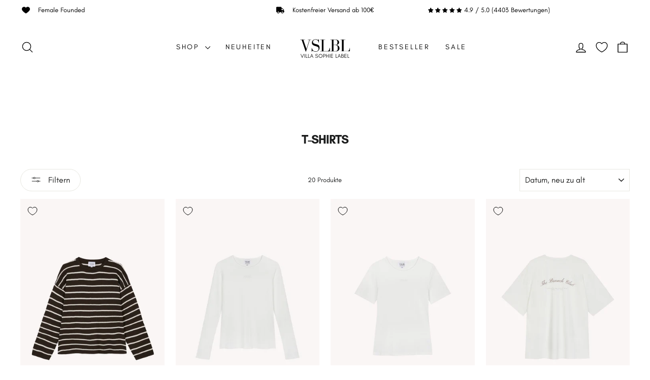

--- FILE ---
content_type: text/html; charset=utf-8
request_url: https://villa-sophie.com/collections/t-shirts
body_size: 55114
content:
<!doctype html>
<html class="no-js" lang="de" dir="ltr">
<link href="//villa-sophie.com/cdn/shop/t/55/assets/vs-custom.css?v=64945404806472779411765541762" rel="stylesheet" type="text/css" media="all" />
  <head>
  <meta charset="utf-8">
  <meta http-equiv="X-UA-Compatible" content="IE=edge,chrome=1">
  <meta name="viewport" content="width=device-width,initial-scale=1"> 
  <meta name="theme-color" content="#000000">
  <link rel="canonical" href="https://villa-sophie.com/collections/t-shirts">
  <link rel="preconnect" href="https://cdn.shopify.com" crossorigin>
  <link rel="preconnect" href="https://fonts.shopifycdn.com" crossorigin>
  <link rel="dns-prefetch" href="https://productreviews.shopifycdn.com">
  <link rel="dns-prefetch" href="https://ajax.googleapis.com">
  <link rel="dns-prefetch" href="https://maps.googleapis.com">
  <link rel="dns-prefetch" href="https://maps.gstatic.com"><link rel="shortcut icon" href="//villa-sophie.com/cdn/shop/files/VSLBL_Logo_Black_1_1d350cf1-ab15-43bc-ae29-7aeb6f446967_32x32.png?v=1760864747" type="image/png" /><title>T-Shirts | Tops | Villa Sophie
</title>

  <script async crossorigin fetchpriority="high" src="/cdn/shopifycloud/importmap-polyfill/es-modules-shim.2.4.0.js"></script>
<script>
window.KiwiSizing = window.KiwiSizing === undefined ? {} : window.KiwiSizing;
KiwiSizing.shop = "villa-sophie.myshopify.com";


</script>
<meta name="description" content="Entdecke lässige T-Shirts mit wunderschönen Statements von Villa Sophie online. Finde den richtigen Fashion Begleiter für Herbst, Winter, Frühling und Sommer. Trotz Statement ein absolutes Basic und ein Must- Have in jedem Kleiderschrank."><meta property="og:site_name" content="Villa Sophie">
  <meta property="og:url" content="https://villa-sophie.com/collections/t-shirts">
  <meta property="og:title" content="T-Shirts | Tops | Villa Sophie">
  <meta property="og:type" content="website">
  <meta property="og:description" content="Entdecke lässige T-Shirts mit wunderschönen Statements von Villa Sophie online. Finde den richtigen Fashion Begleiter für Herbst, Winter, Frühling und Sommer. Trotz Statement ein absolutes Basic und ein Must- Have in jedem Kleiderschrank."><meta name="twitter:site" content="@">
  <meta name="twitter:card" content="summary_large_image">
  <meta name="twitter:title" content="T-Shirts | Tops | Villa Sophie">
  <meta name="twitter:description" content="Entdecke lässige T-Shirts mit wunderschönen Statements von Villa Sophie online. Finde den richtigen Fashion Begleiter für Herbst, Winter, Frühling und Sommer. Trotz Statement ein absolutes Basic und ein Must- Have in jedem Kleiderschrank.">
<script type="importmap">
{
  "imports": {
    "element.base-media": "//villa-sophie.com/cdn/shop/t/55/assets/element.base-media.js?v=61305152781971747521765537589",
    "element.image.parallax": "//villa-sophie.com/cdn/shop/t/55/assets/element.image.parallax.js?v=59188309605188605141765537589",
    "element.model": "//villa-sophie.com/cdn/shop/t/55/assets/element.model.js?v=104979259955732717291765537589",
    "element.quantity-selector": "//villa-sophie.com/cdn/shop/t/55/assets/element.quantity-selector.js?v=68208048201360514121765537589",
    "element.text.rte": "//villa-sophie.com/cdn/shop/t/55/assets/element.text.rte.js?v=28194737298593644281765537589",
    "element.video": "//villa-sophie.com/cdn/shop/t/55/assets/element.video.js?v=110560105447302630031765537589",
    "is-land": "//villa-sophie.com/cdn/shop/t/55/assets/is-land.min.js?v=92343381495565747271765537589",
    "util.misc": "//villa-sophie.com/cdn/shop/t/55/assets/util.misc.js?v=117964846174238173191765537589",
    "util.product-loader": "//villa-sophie.com/cdn/shop/t/55/assets/util.product-loader.js?v=71947287259713254281765537589",
    "util.resource-loader": "//villa-sophie.com/cdn/shop/t/55/assets/util.resource-loader.js?v=81301169148003274841765537589",
    "vendor.in-view": "//villa-sophie.com/cdn/shop/t/55/assets/vendor.in-view.js?v=126891093837844970591765537589"
  }
}
</script><script type="module" src="//villa-sophie.com/cdn/shop/t/55/assets/is-land.min.js?v=92343381495565747271765537589"></script>
<style data-shopify>@font-face {
  font-family: "Bodoni Moda";
  font-weight: 400;
  font-style: normal;
  font-display: swap;
  src: url("//villa-sophie.com/cdn/fonts/bodoni_moda/bodonimoda_n4.025af1859727a91866b3c708393a6dc972156491.woff2") format("woff2"),
       url("//villa-sophie.com/cdn/fonts/bodoni_moda/bodonimoda_n4.aebb4417dfed0dc5ec4a330249c3862add089916.woff") format("woff");
}

  @font-face {
  font-family: "Instrument Sans";
  font-weight: 400;
  font-style: normal;
  font-display: swap;
  src: url("//villa-sophie.com/cdn/fonts/instrument_sans/instrumentsans_n4.db86542ae5e1596dbdb28c279ae6c2086c4c5bfa.woff2") format("woff2"),
       url("//villa-sophie.com/cdn/fonts/instrument_sans/instrumentsans_n4.510f1b081e58d08c30978f465518799851ef6d8b.woff") format("woff");
}


  @font-face {
  font-family: "Instrument Sans";
  font-weight: 600;
  font-style: normal;
  font-display: swap;
  src: url("//villa-sophie.com/cdn/fonts/instrument_sans/instrumentsans_n6.27dc66245013a6f7f317d383a3cc9a0c347fb42d.woff2") format("woff2"),
       url("//villa-sophie.com/cdn/fonts/instrument_sans/instrumentsans_n6.1a71efbeeb140ec495af80aad612ad55e19e6d0e.woff") format("woff");
}

  @font-face {
  font-family: "Instrument Sans";
  font-weight: 400;
  font-style: italic;
  font-display: swap;
  src: url("//villa-sophie.com/cdn/fonts/instrument_sans/instrumentsans_i4.028d3c3cd8d085648c808ceb20cd2fd1eb3560e5.woff2") format("woff2"),
       url("//villa-sophie.com/cdn/fonts/instrument_sans/instrumentsans_i4.7e90d82df8dee29a99237cd19cc529d2206706a2.woff") format("woff");
}

  @font-face {
  font-family: "Instrument Sans";
  font-weight: 600;
  font-style: italic;
  font-display: swap;
  src: url("//villa-sophie.com/cdn/fonts/instrument_sans/instrumentsans_i6.ba8063f6adfa1e7ffe690cc5efa600a1e0a8ec32.woff2") format("woff2"),
       url("//villa-sophie.com/cdn/fonts/instrument_sans/instrumentsans_i6.a5bb29b76a0bb820ddaa9417675a5d0bafaa8c1f.woff") format("woff");
}

</style><link href="//villa-sophie.com/cdn/shop/t/55/assets/theme.css?v=53588744586609178711765997652" rel="stylesheet" type="text/css" media="all" />
<style data-shopify>:root {
    --typeHeaderPrimary: 'Glacial Indifference';
    --typeHeaderFallback: serif;
    --typeHeaderSize: 24px;
    --typeHeaderWeight: 400;
    --typeHeaderLineHeight: 1.1;
    --typeHeaderSpacing: 0.0em;

    --typeBasePrimary:'Glacial Indifference';
    --typeBaseFallback:sans-serif;
    --typeBaseSize: 13px;
    --typeBaseWeight: 400;
    --typeBaseSpacing: 0.0em;
    --typeBaseLineHeight: 1.3;
    --typeBaselineHeightMinus01: 1.2;

    --typeCollectionTitle: 15px;

    --iconWeight: 3px;
    --iconLinecaps: round;

    
        --buttonRadius: 50px;
    

    --colorGridOverlayOpacity: 0.12;
    --colorAnnouncement: #000000;
    --colorAnnouncementText: #ded1c9;

    --colorBody: #ffffff;
    --colorBodyAlpha05: rgba(255, 255, 255, 0.05);
    --colorBodyDim: #f2f2f2;
    --colorBodyLightDim: #fafafa;
    --colorBodyMediumDim: #f5f5f5;


    --colorBorder: #e8e8e1;

    --colorBtnPrimary: #000000;
    --colorBtnPrimaryLight: #1a1a1a;
    --colorBtnPrimaryDim: #000000;
    --colorBtnPrimaryText: #ffffff;

    --colorCartDot: #b43333;

    --colorDrawers: #ffffff;
    --colorDrawersDim: #f2f2f2;
    --colorDrawerBorder: #e8e8e1;
    --colorDrawerText: #000000;
    --colorDrawerTextDark: #000000;
    --colorDrawerButton: #000000;
    --colorDrawerButtonText: #ffffff;

    --colorFooter: #ffffff;
    --colorFooterText: #000000;
    --colorFooterTextAlpha01: #000000;

    --colorGridOverlay: #000000;
    --colorGridOverlayOpacity: 0.1;

    --colorHeaderTextAlpha01: rgba(0, 0, 0, 0.1);

    --colorHeroText: #ffffff;

    --colorSmallImageBg: #e5e5e5;
    --colorLargeImageBg: rgba(0,0,0,0);

    --colorImageOverlay: #ded1c9;
    --colorImageOverlayOpacity: 0.0;
    --colorImageOverlayTextShadow: 0.24;

    --colorLink: #1c1d1d;

    --colorModalBg: rgba(230, 230, 230, 0.6);

    --colorNav: #ffffff;
    --colorNavText: #000000;

    --colorPrice: #1c1d1d;

    --colorSaleTag: #b43333;
    --colorSaleTagText: #ffffff;

    --colorTextBody: #1c1d1d;
    --colorTextBodyAlpha015: rgba(28, 29, 29, 0.15);
    --colorTextBodyAlpha005: rgba(28, 29, 29, 0.05);
    --colorTextBodyAlpha008: rgba(28, 29, 29, 0.08);
    --colorTextSavings: #b43333;

    --urlIcoSelect: url(//villa-sophie.com/cdn/shop/t/55/assets/ico-select.svg);
    --urlIcoSelectFooter: url(//villa-sophie.com/cdn/shop/t/55/assets/ico-select-footer.svg);
    --urlIcoSelectWhite: url(//villa-sophie.com/cdn/shop/t/55/assets/ico-select-white.svg);

    --grid-gutter: 17px;
    --drawer-gutter: 20px;

    --sizeChartMargin: 25px 0;
    --sizeChartIconMargin: 5px;

    --newsletterReminderPadding: 40px;

    /*Shop Pay Installments*/
    --color-body-text: #1c1d1d;
    --color-body: #ffffff;
    --color-bg: #ffffff;
    }

    .placeholder-content {
    background-image: linear-gradient(100deg, #e5e5e5 40%, #dddddd 63%, #e5e5e5 79%);
    }</style><script>
    document.documentElement.className = document.documentElement.className.replace('no-js', 'js');

    window.theme = window.theme || {};
    theme.routes = {
      home: "/",
      cart: "/cart.js",
      cartPage: "/cart",
      cartAdd: "/cart/add.js",
      cartChange: "/cart/change.js",
      search: "/search",
      predictiveSearch: "/search/suggest"
    };
    theme.strings = {
      soldOut: "Ausverkauft",
      unavailable: "Nicht verfügbar",
      inStockLabel: "Auf Lager, in 3-7 Tagen bei Dir.",
      inStockLabelExtended: "Hohes Versandaufkommen, in 7-14 Tagen bei Dir.",
      oneStockLabel: "Auf Lager, in 3-7 Tagen bei Dir.",
      otherStockLabel: "Auf Lager, in 3-7 Tagen bei Dir.",
      stockLabelExtended: "Hohes Versandaufkommen, in 7-14 Tagen bei Dir.",
      willNotShipUntil: "Wird nach dem [date] versendet",
      willBeInStockAfter: "Wird nach dem [date] auf Lager sein",
      waitingForStock: "Inventar auf dem Weg",
      savePrice: "-[saved_amount]",
      cartEmpty: "Dein Einkaufswagen ist im Moment leer.",
      cartTermsConfirmation: "Du musst den Verkaufsbedingungen zustimmen, um auszuchecken",
      searchCollections: "Kollektionen:",
      searchPages: "Seiten:",
      searchArticles: "Artikel:",
      productFrom: "ab ",
      maxQuantity: ""
    };
    theme.settings = {
      cartType: "drawer",
      isCustomerTemplate: false,
      moneyFormat: "€{{amount_with_comma_separator}}",
      saveType: "percent",
      productImageSize: "portrait",
      productImageCover: true,
      predictiveSearch: true,
      predictiveSearchType: null,
      predictiveSearchVendor: false,
      predictiveSearchPrice: false,
      quickView: true,
      themeName: 'Impulse',
      themeVersion: "8.1.0"
    };
  </script>

  <script>window.performance && window.performance.mark && window.performance.mark('shopify.content_for_header.start');</script><meta name="google-site-verification" content="xoFK5HuKLmXHwNzqWvbpA61o5rXaGyoIWYnmIz_Bd2E">
<meta name="facebook-domain-verification" content="ah36lb727md8prc2vxgf36hbgl3e1p">
<meta id="shopify-digital-wallet" name="shopify-digital-wallet" content="/49097408662/digital_wallets/dialog">
<meta name="shopify-checkout-api-token" content="d8f373dc65b9c49fc28f029d33d12f40">
<meta id="in-context-paypal-metadata" data-shop-id="49097408662" data-venmo-supported="false" data-environment="production" data-locale="de_DE" data-paypal-v4="true" data-currency="EUR">
<link rel="alternate" type="application/atom+xml" title="Feed" href="/collections/t-shirts.atom" />
<link rel="alternate" type="application/json+oembed" href="https://villa-sophie.com/collections/t-shirts.oembed">
<script async="async" src="/checkouts/internal/preloads.js?locale=de-DE"></script>
<link rel="preconnect" href="https://shop.app" crossorigin="anonymous">
<script async="async" src="https://shop.app/checkouts/internal/preloads.js?locale=de-DE&shop_id=49097408662" crossorigin="anonymous"></script>
<script id="apple-pay-shop-capabilities" type="application/json">{"shopId":49097408662,"countryCode":"DE","currencyCode":"EUR","merchantCapabilities":["supports3DS"],"merchantId":"gid:\/\/shopify\/Shop\/49097408662","merchantName":"Villa Sophie","requiredBillingContactFields":["postalAddress","email"],"requiredShippingContactFields":["postalAddress","email"],"shippingType":"shipping","supportedNetworks":["visa","maestro","masterCard","amex"],"total":{"type":"pending","label":"Villa Sophie","amount":"1.00"},"shopifyPaymentsEnabled":true,"supportsSubscriptions":true}</script>
<script id="shopify-features" type="application/json">{"accessToken":"d8f373dc65b9c49fc28f029d33d12f40","betas":["rich-media-storefront-analytics"],"domain":"villa-sophie.com","predictiveSearch":true,"shopId":49097408662,"locale":"de"}</script>
<script>var Shopify = Shopify || {};
Shopify.shop = "villa-sophie.myshopify.com";
Shopify.locale = "de";
Shopify.currency = {"active":"EUR","rate":"1.0"};
Shopify.country = "DE";
Shopify.theme = {"name":"Kopie von Impulse V8 + Content","id":186515947786,"schema_name":"Impulse","schema_version":"8.1.0","theme_store_id":857,"role":"main"};
Shopify.theme.handle = "null";
Shopify.theme.style = {"id":null,"handle":null};
Shopify.cdnHost = "villa-sophie.com/cdn";
Shopify.routes = Shopify.routes || {};
Shopify.routes.root = "/";</script>
<script type="module">!function(o){(o.Shopify=o.Shopify||{}).modules=!0}(window);</script>
<script>!function(o){function n(){var o=[];function n(){o.push(Array.prototype.slice.apply(arguments))}return n.q=o,n}var t=o.Shopify=o.Shopify||{};t.loadFeatures=n(),t.autoloadFeatures=n()}(window);</script>
<script>
  window.ShopifyPay = window.ShopifyPay || {};
  window.ShopifyPay.apiHost = "shop.app\/pay";
  window.ShopifyPay.redirectState = null;
</script>
<script id="shop-js-analytics" type="application/json">{"pageType":"collection"}</script>
<script defer="defer" async type="module" src="//villa-sophie.com/cdn/shopifycloud/shop-js/modules/v2/client.init-shop-cart-sync_KNlu3ypL.de.esm.js"></script>
<script defer="defer" async type="module" src="//villa-sophie.com/cdn/shopifycloud/shop-js/modules/v2/chunk.common_SKKNcA3B.esm.js"></script>
<script type="module">
  await import("//villa-sophie.com/cdn/shopifycloud/shop-js/modules/v2/client.init-shop-cart-sync_KNlu3ypL.de.esm.js");
await import("//villa-sophie.com/cdn/shopifycloud/shop-js/modules/v2/chunk.common_SKKNcA3B.esm.js");

  window.Shopify.SignInWithShop?.initShopCartSync?.({"fedCMEnabled":true,"windoidEnabled":true});

</script>
<script>
  window.Shopify = window.Shopify || {};
  if (!window.Shopify.featureAssets) window.Shopify.featureAssets = {};
  window.Shopify.featureAssets['shop-js'] = {"shop-cart-sync":["modules/v2/client.shop-cart-sync_k8i4GZj8.de.esm.js","modules/v2/chunk.common_SKKNcA3B.esm.js"],"init-fed-cm":["modules/v2/client.init-fed-cm_D0BjbGtx.de.esm.js","modules/v2/chunk.common_SKKNcA3B.esm.js"],"init-shop-email-lookup-coordinator":["modules/v2/client.init-shop-email-lookup-coordinator_C1Mn5gmY.de.esm.js","modules/v2/chunk.common_SKKNcA3B.esm.js"],"shop-cash-offers":["modules/v2/client.shop-cash-offers_B3whTqcF.de.esm.js","modules/v2/chunk.common_SKKNcA3B.esm.js","modules/v2/chunk.modal_DkIG3Fgw.esm.js"],"shop-button":["modules/v2/client.shop-button_D_RfUj15.de.esm.js","modules/v2/chunk.common_SKKNcA3B.esm.js"],"init-windoid":["modules/v2/client.init-windoid_8jeYy5EL.de.esm.js","modules/v2/chunk.common_SKKNcA3B.esm.js"],"avatar":["modules/v2/client.avatar_BTnouDA3.de.esm.js"],"init-shop-cart-sync":["modules/v2/client.init-shop-cart-sync_KNlu3ypL.de.esm.js","modules/v2/chunk.common_SKKNcA3B.esm.js"],"shop-toast-manager":["modules/v2/client.shop-toast-manager_BgCuCmrO.de.esm.js","modules/v2/chunk.common_SKKNcA3B.esm.js"],"pay-button":["modules/v2/client.pay-button_CjdnaBv_.de.esm.js","modules/v2/chunk.common_SKKNcA3B.esm.js"],"shop-login-button":["modules/v2/client.shop-login-button_CEUlukBc.de.esm.js","modules/v2/chunk.common_SKKNcA3B.esm.js","modules/v2/chunk.modal_DkIG3Fgw.esm.js"],"init-customer-accounts-sign-up":["modules/v2/client.init-customer-accounts-sign-up_DzHMkW24.de.esm.js","modules/v2/client.shop-login-button_CEUlukBc.de.esm.js","modules/v2/chunk.common_SKKNcA3B.esm.js","modules/v2/chunk.modal_DkIG3Fgw.esm.js"],"init-shop-for-new-customer-accounts":["modules/v2/client.init-shop-for-new-customer-accounts_YhlXPR3_.de.esm.js","modules/v2/client.shop-login-button_CEUlukBc.de.esm.js","modules/v2/chunk.common_SKKNcA3B.esm.js","modules/v2/chunk.modal_DkIG3Fgw.esm.js"],"init-customer-accounts":["modules/v2/client.init-customer-accounts_OI3KPqOS.de.esm.js","modules/v2/client.shop-login-button_CEUlukBc.de.esm.js","modules/v2/chunk.common_SKKNcA3B.esm.js","modules/v2/chunk.modal_DkIG3Fgw.esm.js"],"shop-follow-button":["modules/v2/client.shop-follow-button_hOj2EoVV.de.esm.js","modules/v2/chunk.common_SKKNcA3B.esm.js","modules/v2/chunk.modal_DkIG3Fgw.esm.js"],"lead-capture":["modules/v2/client.lead-capture_BxEnh2Kl.de.esm.js","modules/v2/chunk.common_SKKNcA3B.esm.js","modules/v2/chunk.modal_DkIG3Fgw.esm.js"],"checkout-modal":["modules/v2/client.checkout-modal_BXOrYBqT.de.esm.js","modules/v2/chunk.common_SKKNcA3B.esm.js","modules/v2/chunk.modal_DkIG3Fgw.esm.js"],"shop-login":["modules/v2/client.shop-login_C0yXGVIT.de.esm.js","modules/v2/chunk.common_SKKNcA3B.esm.js","modules/v2/chunk.modal_DkIG3Fgw.esm.js"],"payment-terms":["modules/v2/client.payment-terms_DLEnrQGV.de.esm.js","modules/v2/chunk.common_SKKNcA3B.esm.js","modules/v2/chunk.modal_DkIG3Fgw.esm.js"]};
</script>
<script>(function() {
  var isLoaded = false;
  function asyncLoad() {
    if (isLoaded) return;
    isLoaded = true;
    var urls = ["https:\/\/static.klaviyo.com\/onsite\/js\/klaviyo.js?company_id=UJQcdW\u0026shop=villa-sophie.myshopify.com","https:\/\/static.klaviyo.com\/onsite\/js\/klaviyo.js?company_id=UJQcdW\u0026shop=villa-sophie.myshopify.com","https:\/\/app.kiwisizing.com\/web\/js\/dist\/kiwiSizing\/plugin\/SizingPlugin.prod.js?v=330\u0026shop=villa-sophie.myshopify.com","https:\/\/d1hcrjcdtouu7e.cloudfront.net\/js\/gdpr_cookie_consent.min.js?shop=villa-sophie.myshopify.com","https:\/\/dr4qe3ddw9y32.cloudfront.net\/awin-shopify-integration-code.js?aid=44637\u0026v=shopifyApp_5.2.3\u0026ts=1751025894310\u0026shop=villa-sophie.myshopify.com","https:\/\/cdn.nfcube.com\/instafeed-f12ac6c2a7630c7c92c847b719abc395.js?shop=villa-sophie.myshopify.com"];
    for (var i = 0; i < urls.length; i++) {
      var s = document.createElement('script');
      s.type = 'text/javascript';
      s.async = true;
      s.src = urls[i];
      var x = document.getElementsByTagName('script')[0];
      x.parentNode.insertBefore(s, x);
    }
  };
  if(window.attachEvent) {
    window.attachEvent('onload', asyncLoad);
  } else {
    window.addEventListener('load', asyncLoad, false);
  }
})();</script>
<script id="__st">var __st={"a":49097408662,"offset":3600,"reqid":"c2ecb550-d5f0-4703-8418-e8c055d33b59-1766227232","pageurl":"villa-sophie.com\/collections\/t-shirts","u":"7ee290d07635","p":"collection","rtyp":"collection","rid":220555673750};</script>
<script>window.ShopifyPaypalV4VisibilityTracking = true;</script>
<script id="captcha-bootstrap">!function(){'use strict';const t='contact',e='account',n='new_comment',o=[[t,t],['blogs',n],['comments',n],[t,'customer']],c=[[e,'customer_login'],[e,'guest_login'],[e,'recover_customer_password'],[e,'create_customer']],r=t=>t.map((([t,e])=>`form[action*='/${t}']:not([data-nocaptcha='true']) input[name='form_type'][value='${e}']`)).join(','),a=t=>()=>t?[...document.querySelectorAll(t)].map((t=>t.form)):[];function s(){const t=[...o],e=r(t);return a(e)}const i='password',u='form_key',d=['recaptcha-v3-token','g-recaptcha-response','h-captcha-response',i],f=()=>{try{return window.sessionStorage}catch{return}},m='__shopify_v',_=t=>t.elements[u];function p(t,e,n=!1){try{const o=window.sessionStorage,c=JSON.parse(o.getItem(e)),{data:r}=function(t){const{data:e,action:n}=t;return t[m]||n?{data:e,action:n}:{data:t,action:n}}(c);for(const[e,n]of Object.entries(r))t.elements[e]&&(t.elements[e].value=n);n&&o.removeItem(e)}catch(o){console.error('form repopulation failed',{error:o})}}const l='form_type',E='cptcha';function T(t){t.dataset[E]=!0}const w=window,h=w.document,L='Shopify',v='ce_forms',y='captcha';let A=!1;((t,e)=>{const n=(g='f06e6c50-85a8-45c8-87d0-21a2b65856fe',I='https://cdn.shopify.com/shopifycloud/storefront-forms-hcaptcha/ce_storefront_forms_captcha_hcaptcha.v1.5.2.iife.js',D={infoText:'Durch hCaptcha geschützt',privacyText:'Datenschutz',termsText:'Allgemeine Geschäftsbedingungen'},(t,e,n)=>{const o=w[L][v],c=o.bindForm;if(c)return c(t,g,e,D).then(n);var r;o.q.push([[t,g,e,D],n]),r=I,A||(h.body.append(Object.assign(h.createElement('script'),{id:'captcha-provider',async:!0,src:r})),A=!0)});var g,I,D;w[L]=w[L]||{},w[L][v]=w[L][v]||{},w[L][v].q=[],w[L][y]=w[L][y]||{},w[L][y].protect=function(t,e){n(t,void 0,e),T(t)},Object.freeze(w[L][y]),function(t,e,n,w,h,L){const[v,y,A,g]=function(t,e,n){const i=e?o:[],u=t?c:[],d=[...i,...u],f=r(d),m=r(i),_=r(d.filter((([t,e])=>n.includes(e))));return[a(f),a(m),a(_),s()]}(w,h,L),I=t=>{const e=t.target;return e instanceof HTMLFormElement?e:e&&e.form},D=t=>v().includes(t);t.addEventListener('submit',(t=>{const e=I(t);if(!e)return;const n=D(e)&&!e.dataset.hcaptchaBound&&!e.dataset.recaptchaBound,o=_(e),c=g().includes(e)&&(!o||!o.value);(n||c)&&t.preventDefault(),c&&!n&&(function(t){try{if(!f())return;!function(t){const e=f();if(!e)return;const n=_(t);if(!n)return;const o=n.value;o&&e.removeItem(o)}(t);const e=Array.from(Array(32),(()=>Math.random().toString(36)[2])).join('');!function(t,e){_(t)||t.append(Object.assign(document.createElement('input'),{type:'hidden',name:u})),t.elements[u].value=e}(t,e),function(t,e){const n=f();if(!n)return;const o=[...t.querySelectorAll(`input[type='${i}']`)].map((({name:t})=>t)),c=[...d,...o],r={};for(const[a,s]of new FormData(t).entries())c.includes(a)||(r[a]=s);n.setItem(e,JSON.stringify({[m]:1,action:t.action,data:r}))}(t,e)}catch(e){console.error('failed to persist form',e)}}(e),e.submit())}));const S=(t,e)=>{t&&!t.dataset[E]&&(n(t,e.some((e=>e===t))),T(t))};for(const o of['focusin','change'])t.addEventListener(o,(t=>{const e=I(t);D(e)&&S(e,y())}));const B=e.get('form_key'),M=e.get(l),P=B&&M;t.addEventListener('DOMContentLoaded',(()=>{const t=y();if(P)for(const e of t)e.elements[l].value===M&&p(e,B);[...new Set([...A(),...v().filter((t=>'true'===t.dataset.shopifyCaptcha))])].forEach((e=>S(e,t)))}))}(h,new URLSearchParams(w.location.search),n,t,e,['guest_login'])})(!0,!0)}();</script>
<script integrity="sha256-4kQ18oKyAcykRKYeNunJcIwy7WH5gtpwJnB7kiuLZ1E=" data-source-attribution="shopify.loadfeatures" defer="defer" src="//villa-sophie.com/cdn/shopifycloud/storefront/assets/storefront/load_feature-a0a9edcb.js" crossorigin="anonymous"></script>
<script crossorigin="anonymous" defer="defer" src="//villa-sophie.com/cdn/shopifycloud/storefront/assets/shopify_pay/storefront-65b4c6d7.js?v=20250812"></script>
<script data-source-attribution="shopify.dynamic_checkout.dynamic.init">var Shopify=Shopify||{};Shopify.PaymentButton=Shopify.PaymentButton||{isStorefrontPortableWallets:!0,init:function(){window.Shopify.PaymentButton.init=function(){};var t=document.createElement("script");t.src="https://villa-sophie.com/cdn/shopifycloud/portable-wallets/latest/portable-wallets.de.js",t.type="module",document.head.appendChild(t)}};
</script>
<script data-source-attribution="shopify.dynamic_checkout.buyer_consent">
  function portableWalletsHideBuyerConsent(e){var t=document.getElementById("shopify-buyer-consent"),n=document.getElementById("shopify-subscription-policy-button");t&&n&&(t.classList.add("hidden"),t.setAttribute("aria-hidden","true"),n.removeEventListener("click",e))}function portableWalletsShowBuyerConsent(e){var t=document.getElementById("shopify-buyer-consent"),n=document.getElementById("shopify-subscription-policy-button");t&&n&&(t.classList.remove("hidden"),t.removeAttribute("aria-hidden"),n.addEventListener("click",e))}window.Shopify?.PaymentButton&&(window.Shopify.PaymentButton.hideBuyerConsent=portableWalletsHideBuyerConsent,window.Shopify.PaymentButton.showBuyerConsent=portableWalletsShowBuyerConsent);
</script>
<script data-source-attribution="shopify.dynamic_checkout.cart.bootstrap">document.addEventListener("DOMContentLoaded",(function(){function t(){return document.querySelector("shopify-accelerated-checkout-cart, shopify-accelerated-checkout")}if(t())Shopify.PaymentButton.init();else{new MutationObserver((function(e,n){t()&&(Shopify.PaymentButton.init(),n.disconnect())})).observe(document.body,{childList:!0,subtree:!0})}}));
</script>
<link id="shopify-accelerated-checkout-styles" rel="stylesheet" media="screen" href="https://villa-sophie.com/cdn/shopifycloud/portable-wallets/latest/accelerated-checkout-backwards-compat.css" crossorigin="anonymous">
<style id="shopify-accelerated-checkout-cart">
        #shopify-buyer-consent {
  margin-top: 1em;
  display: inline-block;
  width: 100%;
}

#shopify-buyer-consent.hidden {
  display: none;
}

#shopify-subscription-policy-button {
  background: none;
  border: none;
  padding: 0;
  text-decoration: underline;
  font-size: inherit;
  cursor: pointer;
}

#shopify-subscription-policy-button::before {
  box-shadow: none;
}

      </style>

<script>window.performance && window.performance.mark && window.performance.mark('shopify.content_for_header.end');</script>

  <style data-shopify>
    :root {
      /* Root Variables */
      /* ========================= */
      --root-color-primary: #1c1d1d;
      --color-primary: #1c1d1d;
      --root-color-secondary: #ffffff;
      --color-secondary: #ffffff;
      --color-sale-tag: #b43333;
      --color-sale-tag-text: #ffffff;
      --layout-section-padding-block: 3rem;
      --layout-section-padding-inline--md: 40px;
      --layout-section-max-inline-size: 1420px; 


      /* Text */
      /* ========================= */
      
      /* Body Font Styles */
      --element-text-font-family--body: "Instrument Sans";
      --element-text-font-family-fallback--body: sans-serif;
      --element-text-font-weight--body: 400;
      --element-text-letter-spacing--body: 0.0em;
      --element-text-text-transform--body: none;

      /* Body Font Sizes */
      --element-text-font-size--body: initial;
      --element-text-font-size--body-xs: 9px;
      --element-text-font-size--body-sm: 11px;
      --element-text-font-size--body-md: 13px;
      --element-text-font-size--body-lg: 15px;
      
      /* Body Line Heights */
      --element-text-line-height--body: 1.3;

      /* Heading Font Styles */
      --element-text-font-family--heading: "Bodoni Moda";
      --element-text-font-family-fallback--heading: serif;
      --element-text-font-weight--heading: 400;
      --element-text-letter-spacing--heading: 0.0em;
      
      
      --element-text-text-transform--heading: uppercase;
       
      
      
      /* Heading Font Sizes */
      --element-text-font-size--heading-2xl: 40px;
      --element-text-font-size--heading-xl: 24px;
      --element-text-font-size--heading-lg: 18px;
      --element-text-font-size--heading-md: 16px;
      --element-text-font-size--heading-sm: 10px;
      --element-text-font-size--heading-xs: 8px;
      
      /* Heading Line Heights */
      --element-text-line-height--heading: 1.1;

      /* Buttons */
      /* ========================= */
      
          --element-button-radius: 50px;
      

      --element-button-padding-block: 12px;
      --element-button-text-transform: uppercase;
      --element-button-font-weight: 800;
      --element-button-font-size: max(calc(var(--typeBaseSize) - 4px), 13px);
      --element-button-letter-spacing: .3em;

      /* Base Color Variables */
      --element-button-color-primary: #000000;
      --element-button-color-secondary: #ffffff;
      --element-button-shade-border: 100%;

      /* Hover State Variables */
      --element-button-shade-background--hover: 0%;
      --element-button-shade-border--hover: 100%;

      /* Focus State Variables */
      --element-button-color-focus: var(--color-focus);

      /* Inputs */
      /* ========================= */
      
          --element-icon-radius: 50px;
      

      --element-input-font-size: var(--element-text-font-size--body-sm);
      --element-input-box-shadow-shade: 100%;

      /* Hover State Variables */
      --element-input-background-shade--hover: 0%;
      --element-input-box-shadow-spread-radius--hover: 1px;
    }

    @media only screen and (max-width: 768px) {
      :root {
        --element-button-font-size: max(calc(var(--typeBaseSize) - 5px), 11px);
      }
    }

    .element-radio {
        &:has(input[type='radio']:checked) {
          --element-button-color: var(--element-button-color-secondary);
        }
    }

    /* ATC Button Overrides */
    /* ========================= */

    .element-button[type="submit"],
    .element-button[type="submit"] .element-text,
    .element-button--shopify-payment-wrapper button {
      --element-button-padding-block: 13px;
      --element-button-padding-inline: 20px;
      --element-button-line-height: 1.42;
      --_font-size--body-md: var(--element-button-font-size);

      line-height: 1.42 !important;
    }

    /* When dynamic checkout is enabled */
    product-form:has(.element-button--shopify-payment-wrapper) {
      --element-button-color: #1c1d1d;

      .element-button[type="submit"],
      .element-button--shopify-payment-wrapper button {
        min-height: 50px !important;
      }

      .shopify-payment-button {
        margin: 0;
      }
    }

    /* Hover animation for non-angled buttons */
    body:not([data-button_style='angled']) .element-button[type="submit"] {
      position: relative;
      overflow: hidden;

      &:after {
        content: '';
        position: absolute;
        top: 0;
        left: 150%;
        width: 200%;
        height: 100%;
        transform: skewX(-20deg);
        background-image: linear-gradient(to right,transparent, rgba(255,255,255,.25),transparent);
      }

      &:hover:after {
        animation: shine 0.75s cubic-bezier(0.01, 0.56, 1, 1);
      }
    }

    /* ANGLED STYLE - ATC Button Overrides */
    /* ========================= */
    
    [data-button_style='angled'] {
      --element-button-shade-background--active: var(--element-button-shade-background);
      --element-button-shade-border--active: var(--element-button-shade-border);

      .element-button[type="submit"] {
        --_box-shadow: none;

        position: relative;
        max-width: 94%;
        border-top: 1px solid #000000;
        border-bottom: 1px solid #000000;
        
        &:before,
        &:after {
          content: '';
          position: absolute;
          display: block;
          top: -1px;
          bottom: -1px;
          width: 20px;
          transform: skewX(-12deg);
          background-color: #000000;
        }
        
        &:before {
          left: -6px;
        }
        
        &:after {
          right: -6px;
        }
      }

      /* When dynamic checkout is enabled */
      product-form:has(.element-button--shopify-payment-wrapper) {
        .element-button[type="submit"]:before,
        .element-button[type="submit"]:after {
          background-color: color-mix(in srgb,var(--_color-text) var(--_shade-background),var(--_color-background));
          border-top: 1px solid #000000;
          border-bottom: 1px solid #000000;
        }

        .element-button[type="submit"]:before {
          border-left: 1px solid #000000;
        }
        
        .element-button[type="submit"]:after {
          border-right: 1px solid #000000;
        }
      }

      .element-button--shopify-payment-wrapper {
        --_color-background: #000000;

        button:hover,
        button:before,
        button:after {
          background-color: color-mix(in srgb,var(--_color-text) var(--_shade-background),var(--_color-background)) !important;
        }

        button:not(button:focus-visible) {
          box-shadow: none !important;
        }
      }
    }
  </style>

  <script src="//villa-sophie.com/cdn/shop/t/55/assets/vendor-scripts-v11.js" defer="defer"></script><script src="//villa-sophie.com/cdn/shop/t/55/assets/theme.js?v=115229411056836123771765997652" defer="defer"></script>
<!-- BEGIN app block: shopify://apps/consentmo-gdpr/blocks/gdpr_cookie_consent/4fbe573f-a377-4fea-9801-3ee0858cae41 -->


<!-- END app block --><!-- BEGIN app block: shopify://apps/klaviyo-email-marketing-sms/blocks/klaviyo-onsite-embed/2632fe16-c075-4321-a88b-50b567f42507 -->












  <script async src="https://static.klaviyo.com/onsite/js/UJQcdW/klaviyo.js?company_id=UJQcdW"></script>
  <script>!function(){if(!window.klaviyo){window._klOnsite=window._klOnsite||[];try{window.klaviyo=new Proxy({},{get:function(n,i){return"push"===i?function(){var n;(n=window._klOnsite).push.apply(n,arguments)}:function(){for(var n=arguments.length,o=new Array(n),w=0;w<n;w++)o[w]=arguments[w];var t="function"==typeof o[o.length-1]?o.pop():void 0,e=new Promise((function(n){window._klOnsite.push([i].concat(o,[function(i){t&&t(i),n(i)}]))}));return e}}})}catch(n){window.klaviyo=window.klaviyo||[],window.klaviyo.push=function(){var n;(n=window._klOnsite).push.apply(n,arguments)}}}}();</script>

  




  <script>
    window.klaviyoReviewsProductDesignMode = false
  </script>







<!-- END app block --><!-- BEGIN app block: shopify://apps/judge-me-reviews/blocks/judgeme_core/61ccd3b1-a9f2-4160-9fe9-4fec8413e5d8 --><!-- Start of Judge.me Core -->




<link rel="dns-prefetch" href="https://cdnwidget.judge.me">
<link rel="dns-prefetch" href="https://cdn.judge.me">
<link rel="dns-prefetch" href="https://cdn1.judge.me">
<link rel="dns-prefetch" href="https://api.judge.me">

<script data-cfasync='false' class='jdgm-settings-script'>window.jdgmSettings={"pagination":5,"disable_web_reviews":false,"badge_no_review_text":"Keine Bewertungen","badge_n_reviews_text":"{{ average_rating_1_decimal }} ({{ n }})","badge_star_color":"#fbcd0a","hide_badge_preview_if_no_reviews":true,"badge_hide_text":false,"enforce_center_preview_badge":false,"widget_title":"KUNDENSTIMMEN","widget_open_form_text":"Bewertung schreiben","widget_close_form_text":"Bewertung abbrechen","widget_refresh_page_text":"Seite aktualisieren","widget_summary_text":"Basierend auf {{ number_of_reviews }} Bewertung/Bewertungen","widget_no_review_text":"Schreibe die erste Bewertung","widget_name_field_text":"Anzeigename","widget_verified_name_field_text":"Verifizierter Name (öffentlich)","widget_name_placeholder_text":"Gib Deinen Namen an (öffentlich)","widget_required_field_error_text":"Dieses Feld ist erforderlich.","widget_email_field_text":"E-Mail-Adresse","widget_verified_email_field_text":"Verifizierte E-Mail (privat, kann nicht bearbeitet werden)","widget_email_placeholder_text":"Gib Deine E-Mail Adresse ein (nicht öffentlich)","widget_email_field_error_text":"Bitte gib eine gültige E-Mail-Adresse ein.","widget_rating_field_text":"Bewertung","widget_review_title_field_text":"Titel","widget_review_title_placeholder_text":"Gib Deiner Bewertung einen Titel","widget_review_body_field_text":"Bewertungsinhalt","widget_review_body_placeholder_text":"Schreibe uns eine Bewertung","widget_pictures_field_text":"Bild/Video (optional)","widget_submit_review_text":"Bewertung abschicken","widget_submit_verified_review_text":"Verifizierte Bewertung abschicken","widget_submit_success_msg_with_auto_publish":"Vielen Dank für Dein Bewertung! Du kannst diese Seite in wenigen Augenblicken aktualisieren um Deine Bewertung zu sehen.","widget_submit_success_msg_no_auto_publish":"Vielen Dank für Deine Bewertung! Deine Bewertung wird durch den Verkäufer geprüft und veröffentlicht.","widget_show_default_reviews_out_of_total_text":"Es werden {{ n_reviews_shown }} von {{ n_reviews }} Bewertungen angezeigt.","widget_show_all_link_text":"Alle anzeigen","widget_show_less_link_text":"Weniger anzeigen","widget_author_said_text":"{{ reviewer_name }} sagte:","widget_days_text":"vor {{ n }} Tag/Tagen","widget_weeks_text":"vor {{ n }} Woche/Wochen","widget_months_text":"vor {{ n }} Monat/Monaten","widget_years_text":"vor {{ n }} Jahr/Jahren","widget_yesterday_text":"Gestern","widget_today_text":"Heute","widget_replied_text":"\u003e\u003e {{ shop_name }} antwortete:","widget_read_more_text":"Mehr lesen","widget_reviewer_name_as_initial":"last_initial","widget_rating_filter_color":"#000000","widget_rating_filter_see_all_text":"Alle Bewertungen anzeigen","widget_sorting_most_recent_text":"Neueste","widget_sorting_highest_rating_text":"Höchste Bewertung","widget_sorting_lowest_rating_text":"Niedrigste Bewertung","widget_sorting_with_pictures_text":"Nur Bilder","widget_sorting_most_helpful_text":"Hilfreichste","widget_open_question_form_text":"Eine Frage stellen","widget_reviews_subtab_text":"Bewertungen","widget_questions_subtab_text":"Fragen","widget_question_label_text":"Frage","widget_answer_label_text":"Antwort","widget_question_placeholder_text":"Stelle uns hier Deine Frage","widget_submit_question_text":"Frage absenden","widget_question_submit_success_text":"Vielen Dank für Deine Frage! Wir senden Dir eine E-Mail wenn Deine Frage beantwortet und veröffentlicht wird.","widget_star_color":"#fbcd0a","verified_badge_text":"Verifiziert","verified_badge_bg_color":"","verified_badge_text_color":"","verified_badge_placement":"left-of-reviewer-name","widget_review_max_height":"","widget_hide_border":false,"widget_social_share":false,"widget_thumb":false,"widget_review_location_show":false,"widget_location_format":"country_iso_code","all_reviews_include_out_of_store_products":true,"all_reviews_out_of_store_text":"(außerhalb des Shops)","all_reviews_pagination":100,"all_reviews_product_name_prefix_text":"über","enable_review_pictures":true,"enable_question_anwser":false,"widget_theme":"","review_date_format":"dd/mm/yyyy","default_sort_method":"most-recent","widget_product_reviews_subtab_text":"Produktbewertungen","widget_shop_reviews_subtab_text":"Shop-Bewertungen","widget_other_products_reviews_text":"Bewertungen für andere Produkte","widget_store_reviews_subtab_text":"Shop-Bewertungen","widget_no_store_reviews_text":"Dieser Shop hat noch keine Bewertungen erhalten","widget_web_restriction_product_reviews_text":"Dieses Produkt hat noch keine Bewertungen erhalten","widget_no_items_text":"Keine Elemente gefunden","widget_show_more_text":"Mehr anzeigen","widget_write_a_store_review_text":"Shop-Bewertung schreiben","widget_other_languages_heading":"Bewertungen in anderen Sprachen","widget_translate_review_text":"Bewertung übersetzen nach {{ language }}","widget_translating_review_text":"Übersetzung läuft...","widget_show_original_translation_text":"Original anzeigen ({{ language }})","widget_translate_review_failed_text":"Bewertung konnte nicht übersetzt werden.","widget_translate_review_retry_text":"Erneut versuchen","widget_translate_review_try_again_later_text":"Versuchen Sie es später noch einmal","show_product_url_for_grouped_product":false,"widget_sorting_pictures_first_text":"Bilder zuerst","show_pictures_on_all_rev_page_mobile":false,"show_pictures_on_all_rev_page_desktop":false,"floating_tab_hide_mobile_install_preference":false,"floating_tab_button_name":"★ Bewertungen","floating_tab_title":"Lassen Sie Kunden für uns sprechen","floating_tab_button_color":"","floating_tab_button_background_color":"","floating_tab_url":"","floating_tab_url_enabled":false,"floating_tab_tab_style":"text","all_reviews_text_badge_text":"Kunden bewerten uns mit {{ shop.metafields.judgeme.all_reviews_rating | round: 1 }}/5 basierend auf {{ shop.metafields.judgeme.all_reviews_count }} Bewertungen.","all_reviews_text_badge_text_branded_style":"{{ shop.metafields.judgeme.all_reviews_rating | round: 1 }} von 5 Sternen basierend auf {{ shop.metafields.judgeme.all_reviews_count }} Bewertungen","is_all_reviews_text_badge_a_link":false,"show_stars_for_all_reviews_text_badge":false,"all_reviews_text_badge_url":"","all_reviews_text_style":"text","all_reviews_text_color_style":"judgeme_brand_color","all_reviews_text_color":"#108474","all_reviews_text_show_jm_brand":true,"featured_carousel_show_header":true,"featured_carousel_title":"KUNDENSTIMMEN","testimonials_carousel_title":"Kunden sagen uns","videos_carousel_title":"Echte Kunden-Geschichten","cards_carousel_title":"Kunden sagen uns","featured_carousel_count_text":"{{ n }} Bewertungen","featured_carousel_add_link_to_all_reviews_page":false,"featured_carousel_url":"","featured_carousel_show_images":false,"featured_carousel_autoslide_interval":8,"featured_carousel_arrows_on_the_sides":true,"featured_carousel_height":250,"featured_carousel_width":80,"featured_carousel_image_size":0,"featured_carousel_image_height":250,"featured_carousel_arrow_color":"#e7e7e7","verified_count_badge_style":"vintage","verified_count_badge_orientation":"horizontal","verified_count_badge_color_style":"judgeme_brand_color","verified_count_badge_color":"#108474","is_verified_count_badge_a_link":false,"verified_count_badge_url":"","verified_count_badge_show_jm_brand":true,"widget_rating_preset_default":5,"widget_first_sub_tab":"product-reviews","widget_show_histogram":true,"widget_histogram_use_custom_color":true,"widget_pagination_use_custom_color":false,"widget_star_use_custom_color":true,"widget_verified_badge_use_custom_color":false,"widget_write_review_use_custom_color":false,"picture_reminder_submit_button":"Upload Pictures","enable_review_videos":false,"mute_video_by_default":false,"widget_sorting_videos_first_text":"Videos zuerst","widget_review_pending_text":"Ausstehend","featured_carousel_items_for_large_screen":3,"social_share_options_order":"Facebook","remove_microdata_snippet":true,"disable_json_ld":false,"enable_json_ld_products":false,"preview_badge_show_question_text":false,"preview_badge_no_question_text":"Keine Fragen","preview_badge_n_question_text":"{{ number_of_questions }} Frage/Fragen","qa_badge_show_icon":false,"qa_badge_position":"same-row","remove_judgeme_branding":false,"widget_add_search_bar":false,"widget_search_bar_placeholder":"Suchen","widget_sorting_verified_only_text":"Nur verifizierte","featured_carousel_theme":"default","featured_carousel_show_rating":true,"featured_carousel_show_title":true,"featured_carousel_show_body":true,"featured_carousel_show_date":false,"featured_carousel_show_reviewer":true,"featured_carousel_show_product":false,"featured_carousel_header_background_color":"#108474","featured_carousel_header_text_color":"#ffffff","featured_carousel_name_product_separator":"reviewed","featured_carousel_full_star_background":"#108474","featured_carousel_empty_star_background":"#dadada","featured_carousel_vertical_theme_background":"#f9fafb","featured_carousel_verified_badge_enable":false,"featured_carousel_verified_badge_color":"#108474","featured_carousel_border_style":"round","featured_carousel_review_line_length_limit":3,"featured_carousel_more_reviews_button_text":"Mehr Bewertungen lesen","featured_carousel_view_product_button_text":"Produkt ansehen","all_reviews_page_load_reviews_on":"scroll","all_reviews_page_load_more_text":"Mehr Bewertungen laden","disable_fb_tab_reviews":false,"enable_ajax_cdn_cache":false,"widget_public_name_text":"wird öffentlich angezeigt wie","default_reviewer_name":"John Smith","default_reviewer_name_has_non_latin":true,"widget_reviewer_anonymous":"Anonym","medals_widget_title":"Judge.me Bewertungsmedaillen","medals_widget_background_color":"#f9fafb","medals_widget_position":"footer_all_pages","medals_widget_border_color":"#f9fafb","medals_widget_verified_text_position":"left","medals_widget_use_monochromatic_version":false,"medals_widget_elements_color":"#108474","show_reviewer_avatar":true,"widget_invalid_yt_video_url_error_text":"Keine YouTube-Video-URL","widget_max_length_field_error_text":"Bitte geben Sie nicht mehr als {0} Zeichen ein.","widget_show_country_flag":false,"widget_show_collected_via_shop_app":true,"widget_verified_by_shop_badge_style":"light","widget_verified_by_shop_text":"Verifiziert vom Shop","widget_show_photo_gallery":false,"widget_load_with_code_splitting":true,"widget_ugc_install_preference":false,"widget_ugc_title":"Von uns hergestellt, von Ihnen geteilt","widget_ugc_subtitle":"Markieren Sie uns, um Ihr Bild auf unserer Seite zu sehen","widget_ugc_arrows_color":"#ffffff","widget_ugc_primary_button_text":"Jetzt kaufen","widget_ugc_primary_button_background_color":"#108474","widget_ugc_primary_button_text_color":"#ffffff","widget_ugc_primary_button_border_width":"0","widget_ugc_primary_button_border_style":"none","widget_ugc_primary_button_border_color":"#108474","widget_ugc_primary_button_border_radius":"25","widget_ugc_secondary_button_text":"Mehr laden","widget_ugc_secondary_button_background_color":"#ffffff","widget_ugc_secondary_button_text_color":"#108474","widget_ugc_secondary_button_border_width":"2","widget_ugc_secondary_button_border_style":"solid","widget_ugc_secondary_button_border_color":"#108474","widget_ugc_secondary_button_border_radius":"25","widget_ugc_reviews_button_text":"Bewertungen ansehen","widget_ugc_reviews_button_background_color":"#ffffff","widget_ugc_reviews_button_text_color":"#108474","widget_ugc_reviews_button_border_width":"2","widget_ugc_reviews_button_border_style":"solid","widget_ugc_reviews_button_border_color":"#108474","widget_ugc_reviews_button_border_radius":"25","widget_ugc_reviews_button_link_to":"judgeme-reviews-page","widget_ugc_show_post_date":true,"widget_ugc_max_width":"800","widget_rating_metafield_value_type":true,"widget_primary_color":"#108474","widget_enable_secondary_color":false,"widget_secondary_color":"#edf5f5","widget_summary_average_rating_text":"{{ average_rating }} von 5","widget_media_grid_title":"Kundenfotos \u0026 -videos","widget_media_grid_see_more_text":"Mehr sehen","widget_round_style":false,"widget_show_product_medals":true,"widget_verified_by_judgeme_text":"Verifiziert von Judge.me","widget_show_store_medals":true,"widget_verified_by_judgeme_text_in_store_medals":"Verifiziert von Judge.me","widget_media_field_exceed_quantity_message":"Entschuldigung, wir können nur {{ max_media }} für eine Bewertung akzeptieren.","widget_media_field_exceed_limit_message":"{{ file_name }} ist zu groß, bitte wählen Sie ein {{ media_type }} kleiner als {{ size_limit }}MB.","widget_review_submitted_text":"Bewertung abgesendet!","widget_question_submitted_text":"Frage abgesendet!","widget_close_form_text_question":"Abbrechen","widget_write_your_answer_here_text":"Schreiben Sie hier Ihre Antwort","widget_enabled_branded_link":true,"widget_show_collected_by_judgeme":false,"widget_reviewer_name_color":"","widget_write_review_text_color":"","widget_write_review_bg_color":"","widget_collected_by_judgeme_text":"gesammelt von Judge.me","widget_pagination_type":"standard","widget_load_more_text":"Mehr laden","widget_load_more_color":"#108474","widget_full_review_text":"Vollständige Bewertung","widget_read_more_reviews_text":"Mehr Bewertungen lesen","widget_read_questions_text":"Fragen lesen","widget_questions_and_answers_text":"Fragen \u0026 Antworten","widget_verified_by_text":"Verifiziert von","widget_verified_text":"Verifiziert","widget_number_of_reviews_text":"{{ number_of_reviews }} Bewertungen","widget_back_button_text":"Zurück","widget_next_button_text":"Weiter","widget_custom_forms_filter_button":"Filter","custom_forms_style":"vertical","widget_show_review_information":false,"how_reviews_are_collected":"Wie werden Bewertungen gesammelt?","widget_show_review_keywords":false,"widget_gdpr_statement":"Wie wir Ihre Daten verwenden: Wir kontaktieren Sie nur bezüglich der von Ihnen abgegebenen Bewertung und nur, wenn nötig. Durch das Absenden Ihrer Bewertung stimmen Sie den \u003ca href='https://judge.me/terms' target='_blank' rel='nofollow noopener'\u003eNutzungsbedingungen\u003c/a\u003e, der \u003ca href='https://judge.me/privacy' target='_blank' rel='nofollow noopener'\u003eDatenschutzrichtlinie\u003c/a\u003e und den \u003ca href='https://judge.me/content-policy' target='_blank' rel='nofollow noopener'\u003eInhaltsrichtlinien\u003c/a\u003e von Judge.me zu.","widget_multilingual_sorting_enabled":false,"widget_translate_review_content_enabled":false,"widget_translate_review_content_method":"manual","popup_widget_review_selection":"automatically_with_pictures","popup_widget_round_border_style":true,"popup_widget_show_title":true,"popup_widget_show_body":true,"popup_widget_show_reviewer":false,"popup_widget_show_product":true,"popup_widget_show_pictures":true,"popup_widget_use_review_picture":true,"popup_widget_show_on_home_page":true,"popup_widget_show_on_product_page":true,"popup_widget_show_on_collection_page":true,"popup_widget_show_on_cart_page":true,"popup_widget_position":"bottom_left","popup_widget_first_review_delay":5,"popup_widget_duration":5,"popup_widget_interval":5,"popup_widget_review_count":5,"popup_widget_hide_on_mobile":true,"review_snippet_widget_round_border_style":true,"review_snippet_widget_card_color":"#FFFFFF","review_snippet_widget_slider_arrows_background_color":"#FFFFFF","review_snippet_widget_slider_arrows_color":"#000000","review_snippet_widget_star_color":"#108474","show_product_variant":false,"all_reviews_product_variant_label_text":"Variante: ","widget_show_verified_branding":false,"widget_ai_summary_title":"Kunden sagen","widget_ai_summary_disclaimer":"KI-gestützte Bewertungszusammenfassung basierend auf aktuellen Kundenbewertungen","widget_show_ai_summary":false,"widget_show_ai_summary_bg":false,"widget_show_review_title_input":true,"redirect_reviewers_invited_via_email":"review_widget","request_store_review_after_product_review":false,"request_review_other_products_in_order":false,"review_form_color_scheme":"default","review_form_corner_style":"square","review_form_star_color":{},"review_form_text_color":"#333333","review_form_background_color":"#ffffff","review_form_field_background_color":"#fafafa","review_form_button_color":{},"review_form_button_text_color":"#ffffff","review_form_modal_overlay_color":"#000000","review_content_screen_title_text":"Wie würden Sie dieses Produkt bewerten?","review_content_introduction_text":"Wir würden uns freuen, wenn Sie etwas über Ihre Erfahrung teilen würden.","show_review_guidance_text":true,"one_star_review_guidance_text":"Schlecht","five_star_review_guidance_text":"Großartig","customer_information_screen_title_text":"Über Sie","customer_information_introduction_text":"Bitte teilen Sie uns mehr über sich mit.","custom_questions_screen_title_text":"Ihre Erfahrung im Detail","custom_questions_introduction_text":"Hier sind einige Fragen, die uns helfen, mehr über Ihre Erfahrung zu verstehen.","review_submitted_screen_title_text":"Vielen Dank für Ihre Bewertung!","review_submitted_screen_thank_you_text":"Wir verarbeiten sie und sie wird bald im Shop erscheinen.","review_submitted_screen_email_verification_text":"Bitte bestätigen Sie Ihre E-Mail-Adresse, indem Sie auf den Link klicken, den wir Ihnen gerade gesendet haben. Dies hilft uns, die Bewertungen authentisch zu halten.","review_submitted_request_store_review_text":"Möchten Sie Ihre Erfahrung beim Einkaufen bei uns teilen?","review_submitted_review_other_products_text":"Möchten Sie diese Produkte bewerten?","store_review_screen_title_text":"Möchten Sie Ihre Erfahrung mit uns teilen?","store_review_introduction_text":"Wir würden uns freuen, wenn Sie etwas über Ihre Erfahrung teilen würden.","reviewer_media_screen_title_picture_text":"Bild teilen","reviewer_media_introduction_picture_text":"Laden Sie ein Foto hoch, um Ihre Bewertung zu unterstützen.","reviewer_media_screen_title_video_text":"Video teilen","reviewer_media_introduction_video_text":"Laden Sie ein Video hoch, um Ihre Bewertung zu unterstützen.","reviewer_media_screen_title_picture_or_video_text":"Bild oder Video teilen","reviewer_media_introduction_picture_or_video_text":"Laden Sie ein Foto oder Video hoch, um Ihre Bewertung zu unterstützen.","reviewer_media_youtube_url_text":"Fügen Sie hier Ihre Youtube-URL ein","advanced_settings_next_step_button_text":"Weiter","advanced_settings_close_review_button_text":"Schließen","modal_write_review_flow":false,"write_review_flow_required_text":"Erforderlich","write_review_flow_privacy_message_text":"Wir respektieren Ihre Privatsphäre.","write_review_flow_anonymous_text":"Bewertung als anonym","write_review_flow_visibility_text":"Dies wird nicht für andere Kunden sichtbar sein.","write_review_flow_multiple_selection_help_text":"Wählen Sie so viele aus, wie Sie möchten","write_review_flow_single_selection_help_text":"Wählen Sie eine Option","write_review_flow_required_field_error_text":"Dieses Feld ist erforderlich","write_review_flow_invalid_email_error_text":"Bitte geben Sie eine gültige E-Mail-Adresse ein","write_review_flow_max_length_error_text":"Max. {{ max_length }} Zeichen.","write_review_flow_media_upload_text":"\u003cb\u003eZum Hochladen klicken\u003c/b\u003e oder ziehen und ablegen","write_review_flow_gdpr_statement":"Wir kontaktieren Sie nur bei Bedarf bezüglich Ihrer Bewertung. Mit dem Absenden Ihrer Bewertung stimmen Sie unseren \u003ca href='https://judge.me/terms' target='_blank' rel='nofollow noopener'\u003eGeschäftsbedingungen\u003c/a\u003e und unserer \u003ca href='https://judge.me/privacy' target='_blank' rel='nofollow noopener'\u003eDatenschutzrichtlinie\u003c/a\u003e zu.","rating_only_reviews_enabled":false,"show_negative_reviews_help_screen":false,"new_review_flow_help_screen_rating_threshold":3,"negative_review_resolution_screen_title_text":"Erzählen Sie uns mehr","negative_review_resolution_text":"Ihre Erfahrung ist uns wichtig. Falls es Probleme mit Ihrem Kauf gab, sind wir hier, um zu helfen. Zögern Sie nicht, uns zu kontaktieren, wir würden gerne die Gelegenheit haben, die Dinge zu korrigieren.","negative_review_resolution_button_text":"Kontaktieren Sie uns","negative_review_resolution_proceed_with_review_text":"Hinterlassen Sie eine Bewertung","negative_review_resolution_subject":"Problem mit dem Kauf von {{ shop_name }}.{{ order_name }}","preview_badge_collection_page_install_status":false,"widget_review_custom_css":"","preview_badge_custom_css":"","preview_badge_stars_count":"5-stars","featured_carousel_custom_css":"","floating_tab_custom_css":"","all_reviews_widget_custom_css":"","medals_widget_custom_css":"","verified_badge_custom_css":"","all_reviews_text_custom_css":"","transparency_badges_collected_via_store_invite":false,"transparency_badges_from_another_provider":false,"transparency_badges_collected_from_store_visitor":false,"transparency_badges_collected_by_verified_review_provider":false,"transparency_badges_earned_reward":false,"transparency_badges_collected_via_store_invite_text":"Bewertung gesammelt durch eine Einladung zum Shop","transparency_badges_from_another_provider_text":"Bewertung gesammelt von einem anderen Anbieter","transparency_badges_collected_from_store_visitor_text":"Bewertung gesammelt von einem Shop-Besucher","transparency_badges_written_in_google_text":"Bewertung in Google geschrieben","transparency_badges_written_in_etsy_text":"Bewertung in Etsy geschrieben","transparency_badges_written_in_shop_app_text":"Bewertung in Shop App geschrieben","transparency_badges_earned_reward_text":"Bewertung erhielt eine Belohnung für zukünftige Bestellungen","product_review_widget_per_page":10,"checkout_comment_extension_title_on_product_page":"Customer Comments","checkout_comment_extension_num_latest_comment_show":5,"checkout_comment_extension_format":"name_and_timestamp","checkout_comment_customer_name":"last_initial","checkout_comment_comment_notification":true,"preview_badge_collection_page_install_preference":true,"preview_badge_home_page_install_preference":false,"preview_badge_product_page_install_preference":true,"review_widget_install_preference":"","review_carousel_install_preference":true,"floating_reviews_tab_install_preference":"none","verified_reviews_count_badge_install_preference":false,"all_reviews_text_install_preference":false,"review_widget_best_location":true,"judgeme_medals_install_preference":false,"review_widget_revamp_enabled":false,"review_widget_qna_enabled":false,"review_widget_header_theme":"default","review_widget_widget_title_enabled":true,"review_widget_header_text_size":"medium","review_widget_header_text_weight":"regular","review_widget_average_rating_style":"compact","review_widget_bar_chart_enabled":true,"review_widget_bar_chart_type":"numbers","review_widget_bar_chart_style":"standard","review_widget_expanded_media_gallery_enabled":false,"review_widget_reviews_section_theme":"default","review_widget_image_style":"thumbnails","review_widget_review_image_ratio":"square","review_widget_stars_size":"medium","review_widget_verified_badge":"standard_text","review_widget_review_title_text_size":"medium","review_widget_review_text_size":"medium","review_widget_review_text_length":"medium","review_widget_number_of_columns_desktop":3,"review_widget_carousel_transition_speed":5,"review_widget_custom_questions_answers_display":"always","review_widget_button_text_color":"#FFFFFF","review_widget_text_color":"#000000","review_widget_lighter_text_color":"#7B7B7B","review_widget_corner_styling":"soft","review_widget_review_word_singular":"Bewertung","review_widget_review_word_plural":"Bewertungen","review_widget_voting_label":"Hilfreich?","review_widget_shop_reply_label":"Antwort von {{ shop_name }}:","review_widget_filters_title":"Filter","qna_widget_question_word_singular":"Frage","qna_widget_question_word_plural":"Fragen","qna_widget_answer_reply_label":"Antwort von {{ answerer_name }}:","qna_content_screen_title_text":"Frage dieses Produkts stellen","qna_widget_question_required_field_error_text":"Bitte geben Sie Ihre Frage ein.","qna_widget_flow_gdpr_statement":"Wir kontaktieren Sie nur bei Bedarf bezüglich Ihrer Frage. Mit dem Absenden Ihrer Frage stimmen Sie unseren \u003ca href='https://judge.me/terms' target='_blank' rel='nofollow noopener'\u003eGeschäftsbedingungen\u003c/a\u003e und unserer \u003ca href='https://judge.me/privacy' target='_blank' rel='nofollow noopener'\u003eDatenschutzrichtlinie\u003c/a\u003e zu.","qna_widget_question_submitted_text":"Danke für Ihre Frage!","qna_widget_close_form_text_question":"Schließen","qna_widget_question_submit_success_text":"Wir werden Ihnen per E-Mail informieren, wenn wir Ihre Frage beantworten.","all_reviews_widget_v2025_enabled":false,"all_reviews_widget_v2025_header_theme":"default","all_reviews_widget_v2025_widget_title_enabled":true,"all_reviews_widget_v2025_header_text_size":"medium","all_reviews_widget_v2025_header_text_weight":"regular","all_reviews_widget_v2025_average_rating_style":"compact","all_reviews_widget_v2025_bar_chart_enabled":true,"all_reviews_widget_v2025_bar_chart_type":"numbers","all_reviews_widget_v2025_bar_chart_style":"standard","all_reviews_widget_v2025_expanded_media_gallery_enabled":false,"all_reviews_widget_v2025_show_product_medals":true,"all_reviews_widget_v2025_show_photo_gallery":true,"all_reviews_widget_v2025_show_review_keywords":false,"all_reviews_widget_v2025_show_ai_summary":false,"all_reviews_widget_v2025_show_ai_summary_bg":false,"all_reviews_widget_v2025_add_search_bar":false,"all_reviews_widget_v2025_default_sort_method":"most-recent","all_reviews_widget_v2025_reviews_per_page":10,"all_reviews_widget_v2025_reviews_section_theme":"default","all_reviews_widget_v2025_image_style":"thumbnails","all_reviews_widget_v2025_review_image_ratio":"square","all_reviews_widget_v2025_stars_size":"medium","all_reviews_widget_v2025_verified_badge":"bold_badge","all_reviews_widget_v2025_review_title_text_size":"medium","all_reviews_widget_v2025_review_text_size":"medium","all_reviews_widget_v2025_review_text_length":"medium","all_reviews_widget_v2025_number_of_columns_desktop":3,"all_reviews_widget_v2025_carousel_transition_speed":5,"all_reviews_widget_v2025_custom_questions_answers_display":"always","all_reviews_widget_v2025_show_product_variant":false,"all_reviews_widget_v2025_show_reviewer_avatar":true,"all_reviews_widget_v2025_reviewer_name_as_initial":"","all_reviews_widget_v2025_review_location_show":false,"all_reviews_widget_v2025_location_format":"","all_reviews_widget_v2025_show_country_flag":false,"all_reviews_widget_v2025_verified_by_shop_badge_style":"light","all_reviews_widget_v2025_social_share":false,"all_reviews_widget_v2025_social_share_options_order":"Facebook,Twitter,LinkedIn,Pinterest","all_reviews_widget_v2025_pagination_type":"standard","all_reviews_widget_v2025_button_text_color":"#FFFFFF","all_reviews_widget_v2025_text_color":"#000000","all_reviews_widget_v2025_lighter_text_color":"#7B7B7B","all_reviews_widget_v2025_corner_styling":"soft","all_reviews_widget_v2025_title":"Kundenbewertungen","all_reviews_widget_v2025_ai_summary_title":"Kunden sagen über diesen Shop","all_reviews_widget_v2025_no_review_text":"Schreiben Sie die erste Bewertung","platform":"shopify","branding_url":"https://app.judge.me/reviews","branding_text":"Unterstützt von Judge.me","locale":"en","reply_name":"Villa Sophie","widget_version":"2.1","footer":true,"autopublish":true,"review_dates":true,"enable_custom_form":false,"shop_use_review_site":false,"shop_locale":"de","enable_multi_locales_translations":true,"show_review_title_input":true,"review_verification_email_status":"always","can_be_branded":true,"reply_name_text":"Villa Sophie"};</script> <style class='jdgm-settings-style'>﻿.jdgm-xx{left:0}:not(.jdgm-prev-badge__stars)>.jdgm-star{color:#fbcd0a}.jdgm-histogram .jdgm-star.jdgm-star{color:#fbcd0a}.jdgm-preview-badge .jdgm-star.jdgm-star{color:#fbcd0a}.jdgm-histogram .jdgm-histogram__bar-content{background:#000000}.jdgm-histogram .jdgm-histogram__bar:after{background:#000000}.jdgm-prev-badge[data-average-rating='0.00']{display:none !important}.jdgm-author-fullname{display:none !important}.jdgm-author-all-initials{display:none !important}.jdgm-rev-widg__title{visibility:hidden}.jdgm-rev-widg__summary-text{visibility:hidden}.jdgm-prev-badge__text{visibility:hidden}.jdgm-rev__replier:before{content:'Villa Sophie'}.jdgm-rev__prod-link-prefix:before{content:'über'}.jdgm-rev__variant-label:before{content:'Variante: '}.jdgm-rev__out-of-store-text:before{content:'(außerhalb des Shops)'}@media only screen and (min-width: 768px){.jdgm-rev__pics .jdgm-rev_all-rev-page-picture-separator,.jdgm-rev__pics .jdgm-rev__product-picture{display:none}}@media only screen and (max-width: 768px){.jdgm-rev__pics .jdgm-rev_all-rev-page-picture-separator,.jdgm-rev__pics .jdgm-rev__product-picture{display:none}}.jdgm-preview-badge[data-template="index"]{display:none !important}.jdgm-verified-count-badget[data-from-snippet="true"]{display:none !important}.jdgm-all-reviews-text[data-from-snippet="true"]{display:none !important}.jdgm-medals-section[data-from-snippet="true"]{display:none !important}.jdgm-ugc-media-wrapper[data-from-snippet="true"]{display:none !important}
</style> <style class='jdgm-settings-style'></style>

  
  
  
  <style class='jdgm-miracle-styles'>
  @-webkit-keyframes jdgm-spin{0%{-webkit-transform:rotate(0deg);-ms-transform:rotate(0deg);transform:rotate(0deg)}100%{-webkit-transform:rotate(359deg);-ms-transform:rotate(359deg);transform:rotate(359deg)}}@keyframes jdgm-spin{0%{-webkit-transform:rotate(0deg);-ms-transform:rotate(0deg);transform:rotate(0deg)}100%{-webkit-transform:rotate(359deg);-ms-transform:rotate(359deg);transform:rotate(359deg)}}@font-face{font-family:'JudgemeStar';src:url("[data-uri]") format("woff");font-weight:normal;font-style:normal}.jdgm-star{font-family:'JudgemeStar';display:inline !important;text-decoration:none !important;padding:0 4px 0 0 !important;margin:0 !important;font-weight:bold;opacity:1;-webkit-font-smoothing:antialiased;-moz-osx-font-smoothing:grayscale}.jdgm-star:hover{opacity:1}.jdgm-star:last-of-type{padding:0 !important}.jdgm-star.jdgm--on:before{content:"\e000"}.jdgm-star.jdgm--off:before{content:"\e001"}.jdgm-star.jdgm--half:before{content:"\e002"}.jdgm-widget *{margin:0;line-height:1.4;-webkit-box-sizing:border-box;-moz-box-sizing:border-box;box-sizing:border-box;-webkit-overflow-scrolling:touch}.jdgm-hidden{display:none !important;visibility:hidden !important}.jdgm-temp-hidden{display:none}.jdgm-spinner{width:40px;height:40px;margin:auto;border-radius:50%;border-top:2px solid #eee;border-right:2px solid #eee;border-bottom:2px solid #eee;border-left:2px solid #ccc;-webkit-animation:jdgm-spin 0.8s infinite linear;animation:jdgm-spin 0.8s infinite linear}.jdgm-prev-badge{display:block !important}

</style>


  
  
   


<script data-cfasync='false' class='jdgm-script'>
!function(e){window.jdgm=window.jdgm||{},jdgm.CDN_HOST="https://cdnwidget.judge.me/",jdgm.API_HOST="https://api.judge.me/",jdgm.CDN_BASE_URL="https://cdn.shopify.com/extensions/019b3697-792e-7226-8331-acb4ce7d04ed/judgeme-extensions-272/assets/",
jdgm.docReady=function(d){(e.attachEvent?"complete"===e.readyState:"loading"!==e.readyState)?
setTimeout(d,0):e.addEventListener("DOMContentLoaded",d)},jdgm.loadCSS=function(d,t,o,a){
!o&&jdgm.loadCSS.requestedUrls.indexOf(d)>=0||(jdgm.loadCSS.requestedUrls.push(d),
(a=e.createElement("link")).rel="stylesheet",a.class="jdgm-stylesheet",a.media="nope!",
a.href=d,a.onload=function(){this.media="all",t&&setTimeout(t)},e.body.appendChild(a))},
jdgm.loadCSS.requestedUrls=[],jdgm.loadJS=function(e,d){var t=new XMLHttpRequest;
t.onreadystatechange=function(){4===t.readyState&&(Function(t.response)(),d&&d(t.response))},
t.open("GET",e),t.send()},jdgm.docReady((function(){(window.jdgmLoadCSS||e.querySelectorAll(
".jdgm-widget, .jdgm-all-reviews-page").length>0)&&(jdgmSettings.widget_load_with_code_splitting?
parseFloat(jdgmSettings.widget_version)>=3?jdgm.loadCSS(jdgm.CDN_HOST+"widget_v3/base.css"):
jdgm.loadCSS(jdgm.CDN_HOST+"widget/base.css"):jdgm.loadCSS(jdgm.CDN_HOST+"shopify_v2.css"),
jdgm.loadJS(jdgm.CDN_HOST+"loa"+"der.js"))}))}(document);
</script>
<noscript><link rel="stylesheet" type="text/css" media="all" href="https://cdnwidget.judge.me/shopify_v2.css"></noscript>

<!-- BEGIN app snippet: theme_fix_tags --><script>
  (function() {
    var jdgmThemeFixes = null;
    if (!jdgmThemeFixes) return;
    var thisThemeFix = jdgmThemeFixes[Shopify.theme.id];
    if (!thisThemeFix) return;

    if (thisThemeFix.html) {
      document.addEventListener("DOMContentLoaded", function() {
        var htmlDiv = document.createElement('div');
        htmlDiv.classList.add('jdgm-theme-fix-html');
        htmlDiv.innerHTML = thisThemeFix.html;
        document.body.append(htmlDiv);
      });
    };

    if (thisThemeFix.css) {
      var styleTag = document.createElement('style');
      styleTag.classList.add('jdgm-theme-fix-style');
      styleTag.innerHTML = thisThemeFix.css;
      document.head.append(styleTag);
    };

    if (thisThemeFix.js) {
      var scriptTag = document.createElement('script');
      scriptTag.classList.add('jdgm-theme-fix-script');
      scriptTag.innerHTML = thisThemeFix.js;
      document.head.append(scriptTag);
    };
  })();
</script>
<!-- END app snippet -->
<!-- End of Judge.me Core -->



<!-- END app block --><!-- BEGIN app block: shopify://apps/instafeed/blocks/head-block/c447db20-095d-4a10-9725-b5977662c9d5 --><link rel="preconnect" href="https://cdn.nfcube.com/">
<link rel="preconnect" href="https://scontent.cdninstagram.com/">


  <script>
    document.addEventListener('DOMContentLoaded', function () {
      let instafeedScript = document.createElement('script');

      
        instafeedScript.src = 'https://cdn.nfcube.com/instafeed-f12ac6c2a7630c7c92c847b719abc395.js';
      

      document.body.appendChild(instafeedScript);
    });
  </script>





<!-- END app block --><script src="https://cdn.shopify.com/extensions/019b3640-9c77-739c-8262-208a8a4dfbd8/consentmo-gdpr-542/assets/consentmo_cookie_consent.js" type="text/javascript" defer="defer"></script>
<script src="https://cdn.shopify.com/extensions/019b3060-5549-77e6-9de2-ace676e4d35a/pdf-invoice-customizer-1-114/assets/refund_download_embed.js" type="text/javascript" defer="defer"></script>
<link href="https://cdn.shopify.com/extensions/019b3060-5549-77e6-9de2-ace676e4d35a/pdf-invoice-customizer-1-114/assets/style.css" rel="stylesheet" type="text/css" media="all">
<script src="https://cdn.shopify.com/extensions/019b3060-5549-77e6-9de2-ace676e4d35a/pdf-invoice-customizer-1-114/assets/create_draft_order.js" type="text/javascript" defer="defer"></script>
<link href="https://cdn.shopify.com/extensions/019b3060-5549-77e6-9de2-ace676e4d35a/pdf-invoice-customizer-1-114/assets/create_draft_order.css" rel="stylesheet" type="text/css" media="all">
<script src="https://cdn.shopify.com/extensions/019b3697-792e-7226-8331-acb4ce7d04ed/judgeme-extensions-272/assets/loader.js" type="text/javascript" defer="defer"></script>
<script src="https://cdn.shopify.com/extensions/019b3060-5549-77e6-9de2-ace676e4d35a/pdf-invoice-customizer-1-114/assets/invoice_download_embed.js" type="text/javascript" defer="defer"></script>
<link href="https://monorail-edge.shopifysvc.com" rel="dns-prefetch">
<script>(function(){if ("sendBeacon" in navigator && "performance" in window) {try {var session_token_from_headers = performance.getEntriesByType('navigation')[0].serverTiming.find(x => x.name == '_s').description;} catch {var session_token_from_headers = undefined;}var session_cookie_matches = document.cookie.match(/_shopify_s=([^;]*)/);var session_token_from_cookie = session_cookie_matches && session_cookie_matches.length === 2 ? session_cookie_matches[1] : "";var session_token = session_token_from_headers || session_token_from_cookie || "";function handle_abandonment_event(e) {var entries = performance.getEntries().filter(function(entry) {return /monorail-edge.shopifysvc.com/.test(entry.name);});if (!window.abandonment_tracked && entries.length === 0) {window.abandonment_tracked = true;var currentMs = Date.now();var navigation_start = performance.timing.navigationStart;var payload = {shop_id: 49097408662,url: window.location.href,navigation_start,duration: currentMs - navigation_start,session_token,page_type: "collection"};window.navigator.sendBeacon("https://monorail-edge.shopifysvc.com/v1/produce", JSON.stringify({schema_id: "online_store_buyer_site_abandonment/1.1",payload: payload,metadata: {event_created_at_ms: currentMs,event_sent_at_ms: currentMs}}));}}window.addEventListener('pagehide', handle_abandonment_event);}}());</script>
<script id="web-pixels-manager-setup">(function e(e,d,r,n,o){if(void 0===o&&(o={}),!Boolean(null===(a=null===(i=window.Shopify)||void 0===i?void 0:i.analytics)||void 0===a?void 0:a.replayQueue)){var i,a;window.Shopify=window.Shopify||{};var t=window.Shopify;t.analytics=t.analytics||{};var s=t.analytics;s.replayQueue=[],s.publish=function(e,d,r){return s.replayQueue.push([e,d,r]),!0};try{self.performance.mark("wpm:start")}catch(e){}var l=function(){var e={modern:/Edge?\/(1{2}[4-9]|1[2-9]\d|[2-9]\d{2}|\d{4,})\.\d+(\.\d+|)|Firefox\/(1{2}[4-9]|1[2-9]\d|[2-9]\d{2}|\d{4,})\.\d+(\.\d+|)|Chrom(ium|e)\/(9{2}|\d{3,})\.\d+(\.\d+|)|(Maci|X1{2}).+ Version\/(15\.\d+|(1[6-9]|[2-9]\d|\d{3,})\.\d+)([,.]\d+|)( \(\w+\)|)( Mobile\/\w+|) Safari\/|Chrome.+OPR\/(9{2}|\d{3,})\.\d+\.\d+|(CPU[ +]OS|iPhone[ +]OS|CPU[ +]iPhone|CPU IPhone OS|CPU iPad OS)[ +]+(15[._]\d+|(1[6-9]|[2-9]\d|\d{3,})[._]\d+)([._]\d+|)|Android:?[ /-](13[3-9]|1[4-9]\d|[2-9]\d{2}|\d{4,})(\.\d+|)(\.\d+|)|Android.+Firefox\/(13[5-9]|1[4-9]\d|[2-9]\d{2}|\d{4,})\.\d+(\.\d+|)|Android.+Chrom(ium|e)\/(13[3-9]|1[4-9]\d|[2-9]\d{2}|\d{4,})\.\d+(\.\d+|)|SamsungBrowser\/([2-9]\d|\d{3,})\.\d+/,legacy:/Edge?\/(1[6-9]|[2-9]\d|\d{3,})\.\d+(\.\d+|)|Firefox\/(5[4-9]|[6-9]\d|\d{3,})\.\d+(\.\d+|)|Chrom(ium|e)\/(5[1-9]|[6-9]\d|\d{3,})\.\d+(\.\d+|)([\d.]+$|.*Safari\/(?![\d.]+ Edge\/[\d.]+$))|(Maci|X1{2}).+ Version\/(10\.\d+|(1[1-9]|[2-9]\d|\d{3,})\.\d+)([,.]\d+|)( \(\w+\)|)( Mobile\/\w+|) Safari\/|Chrome.+OPR\/(3[89]|[4-9]\d|\d{3,})\.\d+\.\d+|(CPU[ +]OS|iPhone[ +]OS|CPU[ +]iPhone|CPU IPhone OS|CPU iPad OS)[ +]+(10[._]\d+|(1[1-9]|[2-9]\d|\d{3,})[._]\d+)([._]\d+|)|Android:?[ /-](13[3-9]|1[4-9]\d|[2-9]\d{2}|\d{4,})(\.\d+|)(\.\d+|)|Mobile Safari.+OPR\/([89]\d|\d{3,})\.\d+\.\d+|Android.+Firefox\/(13[5-9]|1[4-9]\d|[2-9]\d{2}|\d{4,})\.\d+(\.\d+|)|Android.+Chrom(ium|e)\/(13[3-9]|1[4-9]\d|[2-9]\d{2}|\d{4,})\.\d+(\.\d+|)|Android.+(UC? ?Browser|UCWEB|U3)[ /]?(15\.([5-9]|\d{2,})|(1[6-9]|[2-9]\d|\d{3,})\.\d+)\.\d+|SamsungBrowser\/(5\.\d+|([6-9]|\d{2,})\.\d+)|Android.+MQ{2}Browser\/(14(\.(9|\d{2,})|)|(1[5-9]|[2-9]\d|\d{3,})(\.\d+|))(\.\d+|)|K[Aa][Ii]OS\/(3\.\d+|([4-9]|\d{2,})\.\d+)(\.\d+|)/},d=e.modern,r=e.legacy,n=navigator.userAgent;return n.match(d)?"modern":n.match(r)?"legacy":"unknown"}(),u="modern"===l?"modern":"legacy",c=(null!=n?n:{modern:"",legacy:""})[u],f=function(e){return[e.baseUrl,"/wpm","/b",e.hashVersion,"modern"===e.buildTarget?"m":"l",".js"].join("")}({baseUrl:d,hashVersion:r,buildTarget:u}),m=function(e){var d=e.version,r=e.bundleTarget,n=e.surface,o=e.pageUrl,i=e.monorailEndpoint;return{emit:function(e){var a=e.status,t=e.errorMsg,s=(new Date).getTime(),l=JSON.stringify({metadata:{event_sent_at_ms:s},events:[{schema_id:"web_pixels_manager_load/3.1",payload:{version:d,bundle_target:r,page_url:o,status:a,surface:n,error_msg:t},metadata:{event_created_at_ms:s}}]});if(!i)return console&&console.warn&&console.warn("[Web Pixels Manager] No Monorail endpoint provided, skipping logging."),!1;try{return self.navigator.sendBeacon.bind(self.navigator)(i,l)}catch(e){}var u=new XMLHttpRequest;try{return u.open("POST",i,!0),u.setRequestHeader("Content-Type","text/plain"),u.send(l),!0}catch(e){return console&&console.warn&&console.warn("[Web Pixels Manager] Got an unhandled error while logging to Monorail."),!1}}}}({version:r,bundleTarget:l,surface:e.surface,pageUrl:self.location.href,monorailEndpoint:e.monorailEndpoint});try{o.browserTarget=l,function(e){var d=e.src,r=e.async,n=void 0===r||r,o=e.onload,i=e.onerror,a=e.sri,t=e.scriptDataAttributes,s=void 0===t?{}:t,l=document.createElement("script"),u=document.querySelector("head"),c=document.querySelector("body");if(l.async=n,l.src=d,a&&(l.integrity=a,l.crossOrigin="anonymous"),s)for(var f in s)if(Object.prototype.hasOwnProperty.call(s,f))try{l.dataset[f]=s[f]}catch(e){}if(o&&l.addEventListener("load",o),i&&l.addEventListener("error",i),u)u.appendChild(l);else{if(!c)throw new Error("Did not find a head or body element to append the script");c.appendChild(l)}}({src:f,async:!0,onload:function(){if(!function(){var e,d;return Boolean(null===(d=null===(e=window.Shopify)||void 0===e?void 0:e.analytics)||void 0===d?void 0:d.initialized)}()){var d=window.webPixelsManager.init(e)||void 0;if(d){var r=window.Shopify.analytics;r.replayQueue.forEach((function(e){var r=e[0],n=e[1],o=e[2];d.publishCustomEvent(r,n,o)})),r.replayQueue=[],r.publish=d.publishCustomEvent,r.visitor=d.visitor,r.initialized=!0}}},onerror:function(){return m.emit({status:"failed",errorMsg:"".concat(f," has failed to load")})},sri:function(e){var d=/^sha384-[A-Za-z0-9+/=]+$/;return"string"==typeof e&&d.test(e)}(c)?c:"",scriptDataAttributes:o}),m.emit({status:"loading"})}catch(e){m.emit({status:"failed",errorMsg:(null==e?void 0:e.message)||"Unknown error"})}}})({shopId: 49097408662,storefrontBaseUrl: "https://villa-sophie.com",extensionsBaseUrl: "https://extensions.shopifycdn.com/cdn/shopifycloud/web-pixels-manager",monorailEndpoint: "https://monorail-edge.shopifysvc.com/unstable/produce_batch",surface: "storefront-renderer",enabledBetaFlags: ["2dca8a86"],webPixelsConfigList: [{"id":"2908356874","configuration":"{\"shopID\": \"71719\"}","eventPayloadVersion":"v1","runtimeContext":"STRICT","scriptVersion":"d22b5691c62682d22357c5bcbea63a2b","type":"APP","apiClientId":3780451,"privacyPurposes":["ANALYTICS","MARKETING","SALE_OF_DATA"],"dataSharingAdjustments":{"protectedCustomerApprovalScopes":["read_customer_email","read_customer_name","read_customer_personal_data","read_customer_phone"]}},{"id":"2501312778","configuration":"{\"advertiserId\":\"44637\",\"shopDomain\":\"villa-sophie.myshopify.com\",\"appVersion\":\"shopifyApp_5.2.3\"}","eventPayloadVersion":"v1","runtimeContext":"STRICT","scriptVersion":"345f65b176381dab55a1e90a8420171f","type":"APP","apiClientId":2887701,"privacyPurposes":["ANALYTICS","MARKETING"],"dataSharingAdjustments":{"protectedCustomerApprovalScopes":["read_customer_personal_data"]}},{"id":"2359689482","configuration":"{\"webPixelName\":\"Judge.me\"}","eventPayloadVersion":"v1","runtimeContext":"STRICT","scriptVersion":"34ad157958823915625854214640f0bf","type":"APP","apiClientId":683015,"privacyPurposes":["ANALYTICS"],"dataSharingAdjustments":{"protectedCustomerApprovalScopes":["read_customer_email","read_customer_name","read_customer_personal_data","read_customer_phone"]}},{"id":"1513160970","configuration":"{\"config\":\"{\\\"google_tag_ids\\\":[\\\"G-Q1240LENG8\\\",\\\"GT-NC892XQN\\\"],\\\"target_country\\\":\\\"DE\\\",\\\"gtag_events\\\":[{\\\"type\\\":\\\"search\\\",\\\"action_label\\\":\\\"G-Q1240LENG8\\\"},{\\\"type\\\":\\\"begin_checkout\\\",\\\"action_label\\\":\\\"G-Q1240LENG8\\\"},{\\\"type\\\":\\\"view_item\\\",\\\"action_label\\\":[\\\"G-Q1240LENG8\\\",\\\"MC-2V68QR7DG5\\\"]},{\\\"type\\\":\\\"purchase\\\",\\\"action_label\\\":[\\\"G-Q1240LENG8\\\",\\\"MC-2V68QR7DG5\\\"]},{\\\"type\\\":\\\"page_view\\\",\\\"action_label\\\":[\\\"G-Q1240LENG8\\\",\\\"MC-2V68QR7DG5\\\"]},{\\\"type\\\":\\\"add_payment_info\\\",\\\"action_label\\\":\\\"G-Q1240LENG8\\\"},{\\\"type\\\":\\\"add_to_cart\\\",\\\"action_label\\\":\\\"G-Q1240LENG8\\\"}],\\\"enable_monitoring_mode\\\":false}\"}","eventPayloadVersion":"v1","runtimeContext":"OPEN","scriptVersion":"b2a88bafab3e21179ed38636efcd8a93","type":"APP","apiClientId":1780363,"privacyPurposes":[],"dataSharingAdjustments":{"protectedCustomerApprovalScopes":["read_customer_address","read_customer_email","read_customer_name","read_customer_personal_data","read_customer_phone"]}},{"id":"398295306","configuration":"{\"pixel_id\":\"586483855415366\",\"pixel_type\":\"facebook_pixel\",\"metaapp_system_user_token\":\"-\"}","eventPayloadVersion":"v1","runtimeContext":"OPEN","scriptVersion":"ca16bc87fe92b6042fbaa3acc2fbdaa6","type":"APP","apiClientId":2329312,"privacyPurposes":["ANALYTICS","MARKETING","SALE_OF_DATA"],"dataSharingAdjustments":{"protectedCustomerApprovalScopes":["read_customer_address","read_customer_email","read_customer_name","read_customer_personal_data","read_customer_phone"]}},{"id":"shopify-app-pixel","configuration":"{}","eventPayloadVersion":"v1","runtimeContext":"STRICT","scriptVersion":"0450","apiClientId":"shopify-pixel","type":"APP","privacyPurposes":["ANALYTICS","MARKETING"]},{"id":"shopify-custom-pixel","eventPayloadVersion":"v1","runtimeContext":"LAX","scriptVersion":"0450","apiClientId":"shopify-pixel","type":"CUSTOM","privacyPurposes":["ANALYTICS","MARKETING"]}],isMerchantRequest: false,initData: {"shop":{"name":"Villa Sophie","paymentSettings":{"currencyCode":"EUR"},"myshopifyDomain":"villa-sophie.myshopify.com","countryCode":"DE","storefrontUrl":"https:\/\/villa-sophie.com"},"customer":null,"cart":null,"checkout":null,"productVariants":[],"purchasingCompany":null},},"https://villa-sophie.com/cdn","1e0b1122w61c904dfpc855754am2b403ea2",{"modern":"","legacy":""},{"shopId":"49097408662","storefrontBaseUrl":"https:\/\/villa-sophie.com","extensionBaseUrl":"https:\/\/extensions.shopifycdn.com\/cdn\/shopifycloud\/web-pixels-manager","surface":"storefront-renderer","enabledBetaFlags":"[\"2dca8a86\"]","isMerchantRequest":"false","hashVersion":"1e0b1122w61c904dfpc855754am2b403ea2","publish":"custom","events":"[[\"page_viewed\",{}],[\"collection_viewed\",{\"collection\":{\"id\":\"220555673750\",\"title\":\"T-Shirts\",\"productVariants\":[{\"price\":{\"amount\":39.99,\"currencyCode\":\"EUR\"},\"product\":{\"title\":\"Oversized Shirt NURIA\",\"vendor\":\"Villa Sophie\",\"id\":\"10163020202250\",\"untranslatedTitle\":\"Oversized Shirt NURIA\",\"url\":\"\/products\/oversized-shirt-nuria\",\"type\":\"Shirts \u0026 Tops\"},\"id\":\"51547481866506\",\"image\":{\"src\":\"\/\/villa-sophie.com\/cdn\/shop\/files\/20250827_villasophie_064.jpg?v=1756405397\"},\"sku\":\"VS615038\",\"title\":\"Chocolate \/ Onesize\",\"untranslatedTitle\":\"Chocolate \/ Onesize\"},{\"price\":{\"amount\":34.99,\"currencyCode\":\"EUR\"},\"product\":{\"title\":\"Langarmshirt MAYA\",\"vendor\":\"Villa Sophie\",\"id\":\"10120506900746\",\"untranslatedTitle\":\"Langarmshirt MAYA\",\"url\":\"\/products\/langarmshirt-maya\",\"type\":\"Shirts \u0026 Tops\"},\"id\":\"51381000306954\",\"image\":{\"src\":\"\/\/villa-sophie.com\/cdn\/shop\/files\/20250827_villasophie_01.jpg?v=1756408152\"},\"sku\":\"VS610182\",\"title\":\"White \/ S\/M\",\"untranslatedTitle\":\"White \/ S\/M\"},{\"price\":{\"amount\":29.99,\"currencyCode\":\"EUR\"},\"product\":{\"title\":\"T-Shirt MAYA\",\"vendor\":\"Villa Sophie\",\"id\":\"10120499855626\",\"untranslatedTitle\":\"T-Shirt MAYA\",\"url\":\"\/products\/top-maya-kopie\",\"type\":\"Shirts \u0026 Tops\"},\"id\":\"51380983267594\",\"image\":{\"src\":\"\/\/villa-sophie.com\/cdn\/shop\/files\/20250822_villasophie_02.jpg?v=1756408225\"},\"sku\":\"VS610181\",\"title\":\"Mocha \/ S\/M\",\"untranslatedTitle\":\"Mocha \/ S\/M\"},{\"price\":{\"amount\":49.99,\"currencyCode\":\"EUR\"},\"product\":{\"title\":\"Oversized T-Shirt Brunch Club\",\"vendor\":\"Villa Sophie\",\"id\":\"10115723624714\",\"untranslatedTitle\":\"Oversized T-Shirt Brunch Club\",\"url\":\"\/products\/oversized-t-shirt-brunch-club\",\"type\":\"\"},\"id\":\"51360664060170\",\"image\":{\"src\":\"\/\/villa-sophie.com\/cdn\/shop\/files\/20250603_villasophie_013.jpg?v=1751611434\"},\"sku\":\"51110\",\"title\":\"White \/ Onesize\",\"untranslatedTitle\":\"White \/ Onesize\"},{\"price\":{\"amount\":24.99,\"currencyCode\":\"EUR\"},\"product\":{\"title\":\"Top MAYA\",\"vendor\":\"Villa Sophie\",\"id\":\"10084775067914\",\"untranslatedTitle\":\"Top MAYA\",\"url\":\"\/products\/top-neu-braun\",\"type\":\"\"},\"id\":\"51244127944970\",\"image\":{\"src\":\"\/\/villa-sophie.com\/cdn\/shop\/files\/20250603_villasophie_02.jpg?v=1756490583\"},\"sku\":\"VS610180\",\"title\":\"Grey \/ S\/M\",\"untranslatedTitle\":\"Grey \/ S\/M\"},{\"price\":{\"amount\":39.99,\"currencyCode\":\"EUR\"},\"product\":{\"title\":\"Bluse LINA\",\"vendor\":\"Villa Sophie\",\"id\":\"9924495147274\",\"untranslatedTitle\":\"Bluse LINA\",\"url\":\"\/products\/bluse-lina\",\"type\":\"Bluse\"},\"id\":\"50705912758538\",\"image\":{\"src\":\"\/\/villa-sophie.com\/cdn\/shop\/files\/20250221_villasophie_080.jpg?v=1745315978\"},\"sku\":\"03414\",\"title\":\"Weiß \/ Onesize\",\"untranslatedTitle\":\"Weiß \/ Onesize\"},{\"price\":{\"amount\":49.99,\"currencyCode\":\"EUR\"},\"product\":{\"title\":\"Weste mit Schleifen LIYA\",\"vendor\":\"Villa Sophie\",\"id\":\"9849176228106\",\"untranslatedTitle\":\"Weste mit Schleifen LIYA\",\"url\":\"\/products\/weste-mit-schleifen-liya\",\"type\":\"Bekleidung\"},\"id\":\"50749130211594\",\"image\":{\"src\":\"\/\/villa-sophie.com\/cdn\/shop\/files\/20250221_villasophie_048.jpg?v=1740158929\"},\"sku\":\"VS615031\",\"title\":\"Vanilla \/ Onesize\",\"untranslatedTitle\":\"Vanilla \/ Onesize\"},{\"price\":{\"amount\":31.99,\"currencyCode\":\"EUR\"},\"product\":{\"title\":\"Top VALERIE\",\"vendor\":\"Villa Sophie\",\"id\":\"9848660066570\",\"untranslatedTitle\":\"Top VALERIE\",\"url\":\"\/products\/top-valerie\",\"type\":\"Bekleidung\"},\"id\":\"50431300796682\",\"image\":{\"src\":\"\/\/villa-sophie.com\/cdn\/shop\/files\/20250221_villasophie_070.jpg?v=1740160093\"},\"sku\":\"VS610152\",\"title\":\"White \/ XS\/S\",\"untranslatedTitle\":\"White \/ XS\/S\"},{\"price\":{\"amount\":49.99,\"currencyCode\":\"EUR\"},\"product\":{\"title\":\"Cropped Sweater VSLBL\",\"vendor\":\"Villa Sophie\",\"id\":\"9609579725066\",\"untranslatedTitle\":\"Cropped Sweater VSLBL\",\"url\":\"\/products\/cropped-sweater-vslbl\",\"type\":\"Shirts \u0026 Tops\"},\"id\":\"49713911988490\",\"image\":{\"src\":\"\/\/villa-sophie.com\/cdn\/shop\/files\/CBFDCFB1-9C7B-414B-9EDA-3C93B2E989F7.jpg?v=1756378567\"},\"sku\":\"VS61IT001\",\"title\":\"Anthrazit \/ Onesize\",\"untranslatedTitle\":\"Anthrazit \/ Onesize\"},{\"price\":{\"amount\":34.99,\"currencyCode\":\"EUR\"},\"product\":{\"title\":\"Cropped Shirt ADA\",\"vendor\":\"Villa Sophie\",\"id\":\"8372123435274\",\"untranslatedTitle\":\"Cropped Shirt ADA\",\"url\":\"\/products\/cropped-shirt-ada\",\"type\":\"Shirts \u0026 Tops\"},\"id\":\"45004457476362\",\"image\":{\"src\":\"\/\/villa-sophie.com\/cdn\/shop\/files\/20240220_villasophie_05.jpg?v=1708595804\"},\"sku\":\"VS610099\",\"title\":\"White \/ S\/M\",\"untranslatedTitle\":\"White \/ S\/M\"},{\"price\":{\"amount\":34.99,\"currencyCode\":\"EUR\"},\"product\":{\"title\":\"Cropped T-Shirt AMINA\",\"vendor\":\"Villa Sophie\",\"id\":\"8349037265162\",\"untranslatedTitle\":\"Cropped T-Shirt AMINA\",\"url\":\"\/products\/t-shirt-amina\",\"type\":\"T-Shirt\"},\"id\":\"50537806496010\",\"image\":{\"src\":\"\/\/villa-sophie.com\/cdn\/shop\/files\/20240220_villasophie_06.jpg?v=1708595854\"},\"sku\":\"VS610090\",\"title\":\"White\/Black \/ XS\/S\",\"untranslatedTitle\":\"White\/Black \/ XS\/S\"},{\"price\":{\"amount\":24.99,\"currencyCode\":\"EUR\"},\"product\":{\"title\":\"Tanktop RAJA\",\"vendor\":\"Villa Sophie\",\"id\":\"8348995485962\",\"untranslatedTitle\":\"Tanktop RAJA\",\"url\":\"\/products\/tanktop-raja\",\"type\":\"Top\"},\"id\":\"44929629028618\",\"image\":{\"src\":\"\/\/villa-sophie.com\/cdn\/shop\/files\/20240220_villasophie_03.jpg?v=1708595556\"},\"sku\":\"VS610096\",\"title\":\"White \/ Onesize\",\"untranslatedTitle\":\"White \/ Onesize\"},{\"price\":{\"amount\":24.99,\"currencyCode\":\"EUR\"},\"product\":{\"title\":\"Crop Top ABBY\",\"vendor\":\"Villa Sophie\",\"id\":\"8348991324426\",\"untranslatedTitle\":\"Crop Top ABBY\",\"url\":\"\/products\/crop-top-vslbl-1\",\"type\":\"Top\"},\"id\":\"44929610514698\",\"image\":{\"src\":\"\/\/villa-sophie.com\/cdn\/shop\/files\/20240220_villasophie_01.jpg?v=1708595159\"},\"sku\":\"VS610094\",\"title\":\"White \/ XS\/S\",\"untranslatedTitle\":\"White \/ XS\/S\"},{\"price\":{\"amount\":59.99,\"currencyCode\":\"EUR\"},\"product\":{\"title\":\"Pailletten Oberteil IVY\",\"vendor\":\"Villa Sophie\",\"id\":\"8303612035338\",\"untranslatedTitle\":\"Pailletten Oberteil IVY\",\"url\":\"\/products\/pailletten-oberteil-ivy\",\"type\":\"\"},\"id\":\"44778148167946\",\"image\":{\"src\":\"\/\/villa-sophie.com\/cdn\/shop\/files\/20230810_villasophie_07.jpg?v=1699283961\"},\"sku\":\"VS610083\",\"title\":\"Grey \/ XS\/S\",\"untranslatedTitle\":\"Grey \/ XS\/S\"},{\"price\":{\"amount\":17.5,\"currencyCode\":\"EUR\"},\"product\":{\"title\":\"One Shoulder Top MIA\",\"vendor\":\"Villa Sophie\",\"id\":\"8214437822730\",\"untranslatedTitle\":\"One Shoulder Top MIA\",\"url\":\"\/products\/one-shoulder-top-mia\",\"type\":\"Top\"},\"id\":\"44473369395466\",\"image\":{\"src\":\"\/\/villa-sophie.com\/cdn\/shop\/products\/20230404_villasophie_01.jpg?v=1685123474\"},\"sku\":\"VS610063\",\"title\":\"White \/ XS\/S\",\"untranslatedTitle\":\"White \/ XS\/S\"},{\"price\":{\"amount\":34.99,\"currencyCode\":\"EUR\"},\"product\":{\"title\":\"Stricktop VSLBL\",\"vendor\":\"Villa Sophie\",\"id\":\"7981724205322\",\"untranslatedTitle\":\"Stricktop VSLBL\",\"url\":\"\/products\/top-vslbl\",\"type\":\"Top\"},\"id\":\"43634857771274\",\"image\":{\"src\":\"\/\/villa-sophie.com\/cdn\/shop\/products\/20220812_villasophie_01.jpg?v=1708892345\"},\"sku\":\"VS615008\",\"title\":\"White\/Black \/ Onesize\",\"untranslatedTitle\":\"White\/Black \/ Onesize\"},{\"price\":{\"amount\":19.99,\"currencyCode\":\"EUR\"},\"product\":{\"title\":\"Top EMMI\",\"vendor\":\"Villa Sophie\",\"id\":\"6786113077424\",\"untranslatedTitle\":\"Top EMMI\",\"url\":\"\/products\/top-emmi-1\",\"type\":\"T-Shirt\"},\"id\":\"40238038352048\",\"image\":{\"src\":\"\/\/villa-sophie.com\/cdn\/shop\/products\/20210820_villasophie_052.jpg?v=1629478803\"},\"sku\":\"VS610012-Wh\",\"title\":\"Onesize \/ Off-White\",\"untranslatedTitle\":\"Onesize \/ Off-White\"},{\"price\":{\"amount\":39.99,\"currencyCode\":\"EUR\"},\"product\":{\"title\":\"Longsleeve TONI\",\"vendor\":\"Villa Sophie\",\"id\":\"6775923966128\",\"untranslatedTitle\":\"Longsleeve TONI\",\"url\":\"\/products\/longsleeve-toni\",\"type\":\"Pullover\"},\"id\":\"40194334359728\",\"image\":{\"src\":\"\/\/villa-sophie.com\/cdn\/shop\/products\/20220927_villasophie_03.jpg?v=1756385749\"},\"sku\":\"VS610011-B-SM\",\"title\":\"Black \/ S\/M\",\"untranslatedTitle\":\"Black \/ S\/M\"},{\"price\":{\"amount\":29.99,\"currencyCode\":\"EUR\"},\"product\":{\"title\":\"T-Shirt ALL TIME BASIC\",\"vendor\":\"Villa Sophie\",\"id\":\"6637550305456\",\"untranslatedTitle\":\"T-Shirt ALL TIME BASIC\",\"url\":\"\/products\/t-shirt-all-time-basic\",\"type\":\"T-Shirt\"},\"id\":\"39625779806384\",\"image\":{\"src\":\"\/\/villa-sophie.com\/cdn\/shop\/products\/20220311_villasophie_011.jpg?v=1647081488\"},\"sku\":\"VS610002-S\/M\",\"title\":\"S\/M \/ White\",\"untranslatedTitle\":\"S\/M \/ White\"},{\"price\":{\"amount\":29.99,\"currencyCode\":\"EUR\"},\"product\":{\"title\":\"Shirt LOU\",\"vendor\":\"Villa Sophie\",\"id\":\"6203971895472\",\"untranslatedTitle\":\"Shirt LOU\",\"url\":\"\/products\/shirt-lou\",\"type\":\"T-Shirt\"},\"id\":\"38152464761008\",\"image\":{\"src\":\"\/\/villa-sophie.com\/cdn\/shop\/products\/20220812_villasophie_019.jpg?v=1677758253\"},\"sku\":\"EF2187-Wh-S\/M\",\"title\":\"Off-White \/ S\/M\",\"untranslatedTitle\":\"Off-White \/ S\/M\"}]}}]]"});</script><script>
  window.ShopifyAnalytics = window.ShopifyAnalytics || {};
  window.ShopifyAnalytics.meta = window.ShopifyAnalytics.meta || {};
  window.ShopifyAnalytics.meta.currency = 'EUR';
  var meta = {"products":[{"id":10163020202250,"gid":"gid:\/\/shopify\/Product\/10163020202250","vendor":"Villa Sophie","type":"Shirts \u0026 Tops","variants":[{"id":51547481866506,"price":3999,"name":"Oversized Shirt NURIA - Chocolate \/ Onesize","public_title":"Chocolate \/ Onesize","sku":"VS615038"},{"id":51547481899274,"price":3999,"name":"Oversized Shirt NURIA - Black \/ Onesize","public_title":"Black \/ Onesize","sku":"VS615038"},{"id":51547481932042,"price":3999,"name":"Oversized Shirt NURIA - Cream \/ Onesize","public_title":"Cream \/ Onesize","sku":"VS615038"}],"remote":false},{"id":10120506900746,"gid":"gid:\/\/shopify\/Product\/10120506900746","vendor":"Villa Sophie","type":"Shirts \u0026 Tops","variants":[{"id":51381000306954,"price":3499,"name":"Langarmshirt MAYA - White \/ S\/M","public_title":"White \/ S\/M","sku":"VS610182"},{"id":51381000372490,"price":3499,"name":"Langarmshirt MAYA - White \/ M\/L","public_title":"White \/ M\/L","sku":"VS610182"},{"id":51628954910986,"price":3499,"name":"Langarmshirt MAYA - Chocolate \/ S\/M","public_title":"Chocolate \/ S\/M","sku":"VS610182"},{"id":51628954976522,"price":3499,"name":"Langarmshirt MAYA - Chocolate \/ M\/L","public_title":"Chocolate \/ M\/L","sku":"VS610182"},{"id":51628954878218,"price":3499,"name":"Langarmshirt MAYA - Mocha \/ S\/M","public_title":"Mocha \/ S\/M","sku":"VS610182"},{"id":51628954943754,"price":3499,"name":"Langarmshirt MAYA - Mocha \/ M\/L","public_title":"Mocha \/ M\/L","sku":"VS610182"}],"remote":false},{"id":10120499855626,"gid":"gid:\/\/shopify\/Product\/10120499855626","vendor":"Villa Sophie","type":"Shirts \u0026 Tops","variants":[{"id":51380983267594,"price":2999,"name":"T-Shirt MAYA - Mocha \/ S\/M","public_title":"Mocha \/ S\/M","sku":"VS610181"},{"id":51380983365898,"price":2999,"name":"T-Shirt MAYA - Mocha \/ M\/L","public_title":"Mocha \/ M\/L","sku":"VS610181"},{"id":51380983333130,"price":2999,"name":"T-Shirt MAYA - White \/ S\/M","public_title":"White \/ S\/M","sku":"VS610181"},{"id":51380983431434,"price":2999,"name":"T-Shirt MAYA - White \/ M\/L","public_title":"White \/ M\/L","sku":"VS610181"}],"remote":false},{"id":10115723624714,"gid":"gid:\/\/shopify\/Product\/10115723624714","vendor":"Villa Sophie","type":"","variants":[{"id":51360664060170,"price":4999,"name":"Oversized T-Shirt Brunch Club - White \/ Onesize","public_title":"White \/ Onesize","sku":"51110"}],"remote":false},{"id":10084775067914,"gid":"gid:\/\/shopify\/Product\/10084775067914","vendor":"Villa Sophie","type":"","variants":[{"id":51244127944970,"price":2499,"name":"Top MAYA - Grey \/ S\/M","public_title":"Grey \/ S\/M","sku":"VS610180"},{"id":51244128010506,"price":2499,"name":"Top MAYA - Grey \/ M\/L","public_title":"Grey \/ M\/L","sku":"VS610180"},{"id":51244127977738,"price":2499,"name":"Top MAYA - White \/ S\/M","public_title":"White \/ S\/M","sku":"VS610180"},{"id":51244128043274,"price":2499,"name":"Top MAYA - White \/ M\/L","public_title":"White \/ M\/L","sku":"VS610180"},{"id":51233909768458,"price":2499,"name":"Top MAYA - Mocha \/ S\/M","public_title":"Mocha \/ S\/M","sku":"VS610180"},{"id":51241864364298,"price":2499,"name":"Top MAYA - Mocha \/ M\/L","public_title":"Mocha \/ M\/L","sku":"VS610180"}],"remote":false},{"id":9924495147274,"gid":"gid:\/\/shopify\/Product\/9924495147274","vendor":"Villa Sophie","type":"Bluse","variants":[{"id":50705912758538,"price":3999,"name":"Bluse LINA - Weiß \/ Onesize","public_title":"Weiß \/ Onesize","sku":"03414"},{"id":50705912791306,"price":3999,"name":"Bluse LINA - Sand \/ Onesize","public_title":"Sand \/ Onesize","sku":"03414"}],"remote":false},{"id":9849176228106,"gid":"gid:\/\/shopify\/Product\/9849176228106","vendor":"Villa Sophie","type":"Bekleidung","variants":[{"id":50749130211594,"price":4999,"name":"Weste mit Schleifen LIYA - Vanilla \/ Onesize","public_title":"Vanilla \/ Onesize","sku":"VS615031"}],"remote":false},{"id":9848660066570,"gid":"gid:\/\/shopify\/Product\/9848660066570","vendor":"Villa Sophie","type":"Bekleidung","variants":[{"id":50431300796682,"price":3199,"name":"Top VALERIE - White \/ XS\/S","public_title":"White \/ XS\/S","sku":"VS610152"},{"id":50431300829450,"price":3199,"name":"Top VALERIE - White \/ S\/M","public_title":"White \/ S\/M","sku":"VS610152"},{"id":50431300862218,"price":3199,"name":"Top VALERIE - White \/ M\/L","public_title":"White \/ M\/L","sku":"VS610152"}],"remote":false},{"id":9609579725066,"gid":"gid:\/\/shopify\/Product\/9609579725066","vendor":"Villa Sophie","type":"Shirts \u0026 Tops","variants":[{"id":49713911988490,"price":4999,"name":"Cropped Sweater VSLBL - Anthrazit \/ Onesize","public_title":"Anthrazit \/ Onesize","sku":"VS61IT001"},{"id":49713912021258,"price":4999,"name":"Cropped Sweater VSLBL - Black \/ Onesize","public_title":"Black \/ Onesize","sku":"VS61IT001"},{"id":49713912054026,"price":4999,"name":"Cropped Sweater VSLBL - Weiß \/ Onesize","public_title":"Weiß \/ Onesize","sku":"VS61IT001"}],"remote":false},{"id":8372123435274,"gid":"gid:\/\/shopify\/Product\/8372123435274","vendor":"Villa Sophie","type":"Shirts \u0026 Tops","variants":[{"id":45004457476362,"price":3499,"name":"Cropped Shirt ADA - White \/ S\/M","public_title":"White \/ S\/M","sku":"VS610099"},{"id":45004457541898,"price":3499,"name":"Cropped Shirt ADA - White \/ M\/L","public_title":"White \/ M\/L","sku":"VS610099"},{"id":45004457509130,"price":3499,"name":"Cropped Shirt ADA - Black \/ S\/M","public_title":"Black \/ S\/M","sku":"VS610099"},{"id":45004457574666,"price":3499,"name":"Cropped Shirt ADA - Black \/ M\/L","public_title":"Black \/ M\/L","sku":"VS610099"}],"remote":false},{"id":8349037265162,"gid":"gid:\/\/shopify\/Product\/8349037265162","vendor":"Villa Sophie","type":"T-Shirt","variants":[{"id":50537806496010,"price":3499,"name":"Cropped T-Shirt AMINA - White\/Black \/ XS\/S","public_title":"White\/Black \/ XS\/S","sku":"VS610090"},{"id":44929879769354,"price":3499,"name":"Cropped T-Shirt AMINA - White\/Black \/ S\/M","public_title":"White\/Black \/ S\/M","sku":"VS610090"},{"id":44929879802122,"price":3499,"name":"Cropped T-Shirt AMINA - White\/Black \/ M\/L","public_title":"White\/Black \/ M\/L","sku":"VS610090"}],"remote":false},{"id":8348995485962,"gid":"gid:\/\/shopify\/Product\/8348995485962","vendor":"Villa Sophie","type":"Top","variants":[{"id":44929629028618,"price":2499,"name":"Tanktop RAJA - White \/ Onesize","public_title":"White \/ Onesize","sku":"VS610096"},{"id":49449336930570,"price":2499,"name":"Tanktop RAJA - Black \/ Onesize","public_title":"Black \/ Onesize","sku":"VS610096"}],"remote":false},{"id":8348991324426,"gid":"gid:\/\/shopify\/Product\/8348991324426","vendor":"Villa Sophie","type":"Top","variants":[{"id":44929610514698,"price":2499,"name":"Crop Top ABBY - White \/ XS\/S","public_title":"White \/ XS\/S","sku":"VS610094"},{"id":44929610547466,"price":2499,"name":"Crop Top ABBY - White \/ S\/M","public_title":"White \/ S\/M","sku":"VS610094"},{"id":44929610580234,"price":2499,"name":"Crop Top ABBY - White \/ M\/L","public_title":"White \/ M\/L","sku":"VS610094"},{"id":44929610613002,"price":2499,"name":"Crop Top ABBY - Black \/ XS\/S","public_title":"Black \/ XS\/S","sku":"VS610094"},{"id":44929610645770,"price":2499,"name":"Crop Top ABBY - Black \/ S\/M","public_title":"Black \/ S\/M","sku":"VS610094"},{"id":44929610678538,"price":2499,"name":"Crop Top ABBY - Black \/ M\/L","public_title":"Black \/ M\/L","sku":"VS610094"}],"remote":false},{"id":8303612035338,"gid":"gid:\/\/shopify\/Product\/8303612035338","vendor":"Villa Sophie","type":"","variants":[{"id":44778148167946,"price":5999,"name":"Pailletten Oberteil IVY - Grey \/ XS\/S","public_title":"Grey \/ XS\/S","sku":"VS610083"},{"id":44778148233482,"price":5999,"name":"Pailletten Oberteil IVY - Grey \/ S\/M","public_title":"Grey \/ S\/M","sku":"VS610083"},{"id":44778148266250,"price":5999,"name":"Pailletten Oberteil IVY - Grey \/ M\/L","public_title":"Grey \/ M\/L","sku":"VS610083"},{"id":49891551969546,"price":5999,"name":"Pailletten Oberteil IVY - Black \/ XS\/S","public_title":"Black \/ XS\/S","sku":"VS610083"},{"id":49891552002314,"price":5999,"name":"Pailletten Oberteil IVY - Black \/ S\/M","public_title":"Black \/ S\/M","sku":"VS610083"},{"id":49891552035082,"price":5999,"name":"Pailletten Oberteil IVY - Black \/ M\/L","public_title":"Black \/ M\/L","sku":"VS610083"}],"remote":false},{"id":8214437822730,"gid":"gid:\/\/shopify\/Product\/8214437822730","vendor":"Villa Sophie","type":"Top","variants":[{"id":44473369395466,"price":1750,"name":"One Shoulder Top MIA - White \/ XS\/S","public_title":"White \/ XS\/S","sku":"VS610063"},{"id":44473369428234,"price":1750,"name":"One Shoulder Top MIA - White \/ S\/M","public_title":"White \/ S\/M","sku":"VS610063"},{"id":44473369461002,"price":1750,"name":"One Shoulder Top MIA - White \/ M\/L","public_title":"White \/ M\/L","sku":"VS610063"},{"id":44473369493770,"price":1750,"name":"One Shoulder Top MIA - Sand \/ XS\/S","public_title":"Sand \/ XS\/S","sku":"VS610063"},{"id":44473369526538,"price":1750,"name":"One Shoulder Top MIA - Sand \/ S\/M","public_title":"Sand \/ S\/M","sku":"VS610063"},{"id":44473369559306,"price":1750,"name":"One Shoulder Top MIA - Sand \/ M\/L","public_title":"Sand \/ M\/L","sku":"VS610063"},{"id":44473369592074,"price":1750,"name":"One Shoulder Top MIA - Digital Lavender \/ XS\/S","public_title":"Digital Lavender \/ XS\/S","sku":"VS610063"},{"id":44473369624842,"price":1750,"name":"One Shoulder Top MIA - Digital Lavender \/ S\/M","public_title":"Digital Lavender \/ S\/M","sku":"VS610063"},{"id":44473369657610,"price":1750,"name":"One Shoulder Top MIA - Digital Lavender \/ M\/L","public_title":"Digital Lavender \/ M\/L","sku":"VS610063"},{"id":44473369690378,"price":1750,"name":"One Shoulder Top MIA - Black \/ XS\/S","public_title":"Black \/ XS\/S","sku":"VS610063"},{"id":44473369723146,"price":1750,"name":"One Shoulder Top MIA - Black \/ S\/M","public_title":"Black \/ S\/M","sku":"VS610063"},{"id":44473369755914,"price":1750,"name":"One Shoulder Top MIA - Black \/ M\/L","public_title":"Black \/ M\/L","sku":"VS610063"}],"remote":false},{"id":7981724205322,"gid":"gid:\/\/shopify\/Product\/7981724205322","vendor":"Villa Sophie","type":"Top","variants":[{"id":43634857771274,"price":3499,"name":"Stricktop VSLBL - White\/Black \/ Onesize","public_title":"White\/Black \/ Onesize","sku":"VS615008"},{"id":44353143243018,"price":3499,"name":"Stricktop VSLBL - Cream\/Black \/ Onesize","public_title":"Cream\/Black \/ Onesize","sku":"VS615008"},{"id":45166186725642,"price":3499,"name":"Stricktop VSLBL - White\/Fango \/ Onesize","public_title":"White\/Fango \/ Onesize","sku":"VS615008"},{"id":49714954928394,"price":3499,"name":"Stricktop VSLBL - White\/Midnight Blue \/ Onesize","public_title":"White\/Midnight Blue \/ Onesize","sku":"VS615008"}],"remote":false},{"id":6786113077424,"gid":"gid:\/\/shopify\/Product\/6786113077424","vendor":"Villa Sophie","type":"T-Shirt","variants":[{"id":40238038352048,"price":1999,"name":"Top EMMI - Onesize \/ Off-White","public_title":"Onesize \/ Off-White","sku":"VS610012-Wh"},{"id":40238038384816,"price":1999,"name":"Top EMMI - Onesize \/ Black","public_title":"Onesize \/ Black","sku":"VS610012-Bl"}],"remote":false},{"id":6775923966128,"gid":"gid:\/\/shopify\/Product\/6775923966128","vendor":"Villa Sophie","type":"Pullover","variants":[{"id":40194334359728,"price":3999,"name":"Longsleeve TONI - Black \/ S\/M","public_title":"Black \/ S\/M","sku":"VS610011-B-SM"},{"id":40194334425264,"price":3999,"name":"Longsleeve TONI - Black \/ M\/L","public_title":"Black \/ M\/L","sku":"VS610011-B-ML"},{"id":40194334392496,"price":3999,"name":"Longsleeve TONI - Off-White \/ S\/M","public_title":"Off-White \/ S\/M","sku":"VS610011-W-SM"},{"id":40194334458032,"price":3999,"name":"Longsleeve TONI - Off-White \/ M\/L","public_title":"Off-White \/ M\/L","sku":"VS610011-W-ML"}],"remote":false},{"id":6637550305456,"gid":"gid:\/\/shopify\/Product\/6637550305456","vendor":"Villa Sophie","type":"T-Shirt","variants":[{"id":39625779806384,"price":2999,"name":"T-Shirt ALL TIME BASIC - S\/M \/ White","public_title":"S\/M \/ White","sku":"VS610002-S\/M"},{"id":39625779871920,"price":2999,"name":"T-Shirt ALL TIME BASIC - M\/L \/ White","public_title":"M\/L \/ White","sku":"VS610002-M\/L"}],"remote":false},{"id":6203971895472,"gid":"gid:\/\/shopify\/Product\/6203971895472","vendor":"Villa Sophie","type":"T-Shirt","variants":[{"id":38152464761008,"price":2999,"name":"Shirt LOU - Off-White \/ S\/M","public_title":"Off-White \/ S\/M","sku":"EF2187-Wh-S\/M"},{"id":38152464793776,"price":2999,"name":"Shirt LOU - Off-White \/ M\/L","public_title":"Off-White \/ M\/L","sku":"EF2187-Wh-M\/L"},{"id":38152464892080,"price":2999,"name":"Shirt LOU - Black \/ S\/M","public_title":"Black \/ S\/M","sku":"EF2187-Bl-S\/M"},{"id":38152464924848,"price":2999,"name":"Shirt LOU - Black \/ M\/L","public_title":"Black \/ M\/L","sku":"EF2187-Bl-M\/L"}],"remote":false}],"page":{"pageType":"collection","resourceType":"collection","resourceId":220555673750}};
  for (var attr in meta) {
    window.ShopifyAnalytics.meta[attr] = meta[attr];
  }
</script>
<script class="analytics">
  (function () {
    var customDocumentWrite = function(content) {
      var jquery = null;

      if (window.jQuery) {
        jquery = window.jQuery;
      } else if (window.Checkout && window.Checkout.$) {
        jquery = window.Checkout.$;
      }

      if (jquery) {
        jquery('body').append(content);
      }
    };

    var hasLoggedConversion = function(token) {
      if (token) {
        return document.cookie.indexOf('loggedConversion=' + token) !== -1;
      }
      return false;
    }

    var setCookieIfConversion = function(token) {
      if (token) {
        var twoMonthsFromNow = new Date(Date.now());
        twoMonthsFromNow.setMonth(twoMonthsFromNow.getMonth() + 2);

        document.cookie = 'loggedConversion=' + token + '; expires=' + twoMonthsFromNow;
      }
    }

    var trekkie = window.ShopifyAnalytics.lib = window.trekkie = window.trekkie || [];
    if (trekkie.integrations) {
      return;
    }
    trekkie.methods = [
      'identify',
      'page',
      'ready',
      'track',
      'trackForm',
      'trackLink'
    ];
    trekkie.factory = function(method) {
      return function() {
        var args = Array.prototype.slice.call(arguments);
        args.unshift(method);
        trekkie.push(args);
        return trekkie;
      };
    };
    for (var i = 0; i < trekkie.methods.length; i++) {
      var key = trekkie.methods[i];
      trekkie[key] = trekkie.factory(key);
    }
    trekkie.load = function(config) {
      trekkie.config = config || {};
      trekkie.config.initialDocumentCookie = document.cookie;
      var first = document.getElementsByTagName('script')[0];
      var script = document.createElement('script');
      script.type = 'text/javascript';
      script.onerror = function(e) {
        var scriptFallback = document.createElement('script');
        scriptFallback.type = 'text/javascript';
        scriptFallback.onerror = function(error) {
                var Monorail = {
      produce: function produce(monorailDomain, schemaId, payload) {
        var currentMs = new Date().getTime();
        var event = {
          schema_id: schemaId,
          payload: payload,
          metadata: {
            event_created_at_ms: currentMs,
            event_sent_at_ms: currentMs
          }
        };
        return Monorail.sendRequest("https://" + monorailDomain + "/v1/produce", JSON.stringify(event));
      },
      sendRequest: function sendRequest(endpointUrl, payload) {
        // Try the sendBeacon API
        if (window && window.navigator && typeof window.navigator.sendBeacon === 'function' && typeof window.Blob === 'function' && !Monorail.isIos12()) {
          var blobData = new window.Blob([payload], {
            type: 'text/plain'
          });

          if (window.navigator.sendBeacon(endpointUrl, blobData)) {
            return true;
          } // sendBeacon was not successful

        } // XHR beacon

        var xhr = new XMLHttpRequest();

        try {
          xhr.open('POST', endpointUrl);
          xhr.setRequestHeader('Content-Type', 'text/plain');
          xhr.send(payload);
        } catch (e) {
          console.log(e);
        }

        return false;
      },
      isIos12: function isIos12() {
        return window.navigator.userAgent.lastIndexOf('iPhone; CPU iPhone OS 12_') !== -1 || window.navigator.userAgent.lastIndexOf('iPad; CPU OS 12_') !== -1;
      }
    };
    Monorail.produce('monorail-edge.shopifysvc.com',
      'trekkie_storefront_load_errors/1.1',
      {shop_id: 49097408662,
      theme_id: 186515947786,
      app_name: "storefront",
      context_url: window.location.href,
      source_url: "//villa-sophie.com/cdn/s/trekkie.storefront.4b0d51228c8d1703f19d66468963c9de55bf59b0.min.js"});

        };
        scriptFallback.async = true;
        scriptFallback.src = '//villa-sophie.com/cdn/s/trekkie.storefront.4b0d51228c8d1703f19d66468963c9de55bf59b0.min.js';
        first.parentNode.insertBefore(scriptFallback, first);
      };
      script.async = true;
      script.src = '//villa-sophie.com/cdn/s/trekkie.storefront.4b0d51228c8d1703f19d66468963c9de55bf59b0.min.js';
      first.parentNode.insertBefore(script, first);
    };
    trekkie.load(
      {"Trekkie":{"appName":"storefront","development":false,"defaultAttributes":{"shopId":49097408662,"isMerchantRequest":null,"themeId":186515947786,"themeCityHash":"17891550881553021984","contentLanguage":"de","currency":"EUR","eventMetadataId":"16ddc253-cad3-49f9-8b5b-9de4e96f70ce"},"isServerSideCookieWritingEnabled":true,"monorailRegion":"shop_domain","enabledBetaFlags":["65f19447"]},"Session Attribution":{},"S2S":{"facebookCapiEnabled":true,"source":"trekkie-storefront-renderer","apiClientId":580111}}
    );

    var loaded = false;
    trekkie.ready(function() {
      if (loaded) return;
      loaded = true;

      window.ShopifyAnalytics.lib = window.trekkie;

      var originalDocumentWrite = document.write;
      document.write = customDocumentWrite;
      try { window.ShopifyAnalytics.merchantGoogleAnalytics.call(this); } catch(error) {};
      document.write = originalDocumentWrite;

      window.ShopifyAnalytics.lib.page(null,{"pageType":"collection","resourceType":"collection","resourceId":220555673750,"shopifyEmitted":true});

      var match = window.location.pathname.match(/checkouts\/(.+)\/(thank_you|post_purchase)/)
      var token = match? match[1]: undefined;
      if (!hasLoggedConversion(token)) {
        setCookieIfConversion(token);
        window.ShopifyAnalytics.lib.track("Viewed Product Category",{"currency":"EUR","category":"Collection: t-shirts","collectionName":"t-shirts","collectionId":220555673750,"nonInteraction":true},undefined,undefined,{"shopifyEmitted":true});
      }
    });


        var eventsListenerScript = document.createElement('script');
        eventsListenerScript.async = true;
        eventsListenerScript.src = "//villa-sophie.com/cdn/shopifycloud/storefront/assets/shop_events_listener-3da45d37.js";
        document.getElementsByTagName('head')[0].appendChild(eventsListenerScript);

})();</script>
<script
  defer
  src="https://villa-sophie.com/cdn/shopifycloud/perf-kit/shopify-perf-kit-2.1.2.min.js"
  data-application="storefront-renderer"
  data-shop-id="49097408662"
  data-render-region="gcp-us-east1"
  data-page-type="collection"
  data-theme-instance-id="186515947786"
  data-theme-name="Impulse"
  data-theme-version="8.1.0"
  data-monorail-region="shop_domain"
  data-resource-timing-sampling-rate="10"
  data-shs="true"
  data-shs-beacon="true"
  data-shs-export-with-fetch="true"
  data-shs-logs-sample-rate="1"
  data-shs-beacon-endpoint="https://villa-sophie.com/api/collect"
></script>
</head>

<body class="template-collection" data-center-text="false" data-button_style="round" data-type_header_capitalize="true" data-type_headers_align_text="true" data-type_product_capitalize="true" data-swatch_style="round" >

  <a class="in-page-link visually-hidden skip-link" href="#MainContent">Direkt zum Inhalt</a>

  <div id="PageContainer" class="page-container">
    <div class="transition-body"><!-- BEGIN sections: header-group -->
<div id="shopify-section-sections--26692987584778__announcement" class="shopify-section shopify-section-group-header-group"><style></style><style>



.main-content {
  margin-top: 42px;
}

@media only screen and (max-width: 1024px) {
  .main-content {
    margin-top: 42px;
  }
}


</style>
<div id="shopify-section-header-bar" class="shopify-section ">
      <section id="section-header-bar" data-section-id="header-bar" data-section-type="header-bar">
      <div
        class="header-bar page-width header-bar--mobile-slider"
        data-header-bar
        data-mobile-slider="true"
        data-slider-interval="4"
      >
        <div class="header-bar__track">
          <div class="header-bar-item" id="heart" data-header-bar-slide>

          <svg xmlns="http://www.w3.org/2000/svg" xmlns:xlink="http://www.w3.org/1999/xlink" version="1.1" x="0px" y="0px" viewBox="0 0 391.837 391.837" xml:space="preserve">
            <g>
              <path style="fill:#e4cfc3;" d="M285.257,35.528c58.743,0.286,106.294,47.836,106.58,106.58   c0,107.624-195.918,214.204-195.918,214.204S0,248.165,0,142.108c0-58.862,47.717-106.58,106.58-106.58l0,0   c36.032-0.281,69.718,17.842,89.339,48.065C215.674,53.517,249.273,35.441,285.257,35.528z"></path>
            </g>
          </svg>

            <p>Female Founded</p>
          </div>
          <span class="divider"></span>
          <div class="header-bar-item" id="free-shipping" data-header-bar-slide>
            <svg style="fill:#D7443E;" xmlns="http://www.w3.org/2000/svg" viewBox="0 0 640 512">
              <g>
                <path style="fill:#e4cfc3;" d="M624 352h-16V243.9c0-12.7-5.1-24.9-14.1-33.9L494 110.1c-9-9-21.2-14.1-33.9-14.1H416V48c0-26.5-21.5-48-48-48H48C21.5 0 0 21.5 0 48v320c0 26.5 21.5 48 48 48h16c0 53 43 96 96 96s96-43 96-96h128c0 53 43 96 96 96s96-43 96-96h48c8.8 0 16-7.2 16-16v-32c0-8.8-7.2-16-16-16zM160 464c-26.5 0-48-21.5-48-48s21.5-48 48-48 48 21.5 48 48-21.5 48-48 48zm320 0c-26.5 0-48-21.5-48-48s21.5-48 48-48 48 21.5 48 48-21.5 48-48 48zm80-208H416V144h44.1l99.9 99.9V256z"/>
              </g>
            </svg>
            <p>Kostenfreier Versand ab 100€</p>
          </div>
          <div class="trustpilot" data-header-bar-slide>

          <span class="jdgm-prev-badge__stars" data-score="5.00" tabindex="0" aria-label="5.00 stars"> <span class="jdgm-star jdgm--on"></span><span class="jdgm-star jdgm--on"></span><span class="jdgm-star jdgm--on"></span><span class="jdgm-star jdgm--on"></span><span class="jdgm-star jdgm--on"></span> </span>

            <p><span>4.9</span> / <span>5.0</span> <span>(4403</span> Bewertungen)</p>

          </div>
        </div>
       </div>
      </div>
      </section>
    </div>  


</div><div id="shopify-section-sections--26692987584778__header" class="shopify-section shopify-section-group-header-group">

<div id="NavDrawer" class="drawer drawer--left">
  <div class="drawer__contents">
    <div class="drawer__fixed-header">
      <div class="drawer__header appear-animation appear-delay-1">
        <div class="h2 drawer__title"></div>
        <div class="drawer__close">
          <button type="button" class="drawer__close-button js-drawer-close">
            <svg aria-hidden="true" focusable="false" role="presentation" class="icon icon-close" viewBox="0 0 64 64"><title>icon-X</title><path d="m19 17.61 27.12 27.13m0-27.12L19 44.74"/></svg>
            <span class="icon__fallback-text">Menü schließen</span>
          </button>
        </div>
      </div>
    </div>
    <div class="drawer__scrollable">
      <ul class="mobile-nav" role="navigation" aria-label="Primary"><li class="mobile-nav__item appear-animation appear-delay-2"><div class="mobile-nav__has-sublist"><a href="https://villa-sophie.com/collections/shop-all"
                    class="mobile-nav__link mobile-nav__link--top-level"
                    id="Label-https-villa-sophie-com-collections-shop-all1"
                    >
                    SHOP
                  </a>
                  <div class="mobile-nav__toggle">
                    <button type="button"
                      aria-controls="Linklist-https-villa-sophie-com-collections-shop-all1" aria-open="true"
                      aria-labelledby="Label-https-villa-sophie-com-collections-shop-all1"
                      class="collapsible-trigger collapsible--auto-height is-open"><span class="collapsible-trigger__icon collapsible-trigger__icon--open" role="presentation">
  <svg aria-hidden="true" focusable="false" role="presentation" class="icon icon--wide icon-chevron-down" viewBox="0 0 28 16"><path d="m1.57 1.59 12.76 12.77L27.1 1.59" stroke-width="2" stroke="#000" fill="none"/></svg>
</span>
</button>
                  </div></div><div id="Linklist-https-villa-sophie-com-collections-shop-all1"
                class="mobile-nav__sublist collapsible-content collapsible-content--all is-open"
                style="height: auto;">
                <div class="collapsible-content__inner">
                  <ul class="mobile-nav__sublist"><li class="mobile-nav__item">
                        <div class="mobile-nav__child-item"><a href="/collections/herbst-winter-25-26"
                              class="mobile-nav__link"
                              id="Sublabel-collections-herbst-winter-25-261"
                              >
                              MODE
                            </a><button type="button"
                              aria-controls="Sublinklist-https-villa-sophie-com-collections-shop-all1-collections-herbst-winter-25-261"
                              aria-labelledby="Sublabel-collections-herbst-winter-25-261"
                              class="collapsible-trigger is-open"><span class="collapsible-trigger__icon collapsible-trigger__icon--circle collapsible-trigger__icon--open" role="presentation">
  <svg aria-hidden="true" focusable="false" role="presentation" class="icon icon--wide icon-chevron-down" viewBox="0 0 28 16"><path d="m1.57 1.59 12.76 12.77L27.1 1.59" stroke-width="2" stroke="#000" fill="none"/></svg>
</span>
</button></div><div
                            id="Sublinklist-https-villa-sophie-com-collections-shop-all1-collections-herbst-winter-25-261"
                            aria-labelledby="Sublabel-collections-herbst-winter-25-261"
                            class="mobile-nav__sublist collapsible-content collapsible-content--all is-open"
                            style="height: auto;">
                            <div class="collapsible-content__inner">
                              <ul class="mobile-nav__grandchildlist"><li class="mobile-nav__item">
                                    <a href="/collections/herbst-winter-25-26" class="mobile-nav__link">
                                      Herbst/Winter 25/26
                                    </a>
                                  </li><li class="mobile-nav__item">
                                    <a href="/collections/blusen" class="mobile-nav__link">
                                      Blusen
                                    </a>
                                  </li><li class="mobile-nav__item">
                                    <a href="/collections/blazer" class="mobile-nav__link">
                                      Blazer
                                    </a>
                                  </li><li class="mobile-nav__item">
                                    <a href="/collections/hosen" class="mobile-nav__link">
                                      Hosen
                                    </a>
                                  </li><li class="mobile-nav__item">
                                    <a href="/collections/cardigan" class="mobile-nav__link">
                                      Cardigans
                                    </a>
                                  </li><li class="mobile-nav__item">
                                    <a href="/collections/westen" class="mobile-nav__link">
                                      Westen
                                    </a>
                                  </li><li class="mobile-nav__item">
                                    <a href="/collections/pullover" class="mobile-nav__link">
                                      Pullover
                                    </a>
                                  </li><li class="mobile-nav__item">
                                    <a href="/collections/kleider" class="mobile-nav__link">
                                      Kleider
                                    </a>
                                  </li><li class="mobile-nav__item">
                                    <a href="/collections/rock" class="mobile-nav__link">
                                      Röcke
                                    </a>
                                  </li><li class="mobile-nav__item">
                                    <a href="/collections/t-shirts" class="mobile-nav__link" data-active="true">
                                      T-Shirts
                                    </a>
                                  </li><li class="mobile-nav__item">
                                    <a href="/collections/jacken-mantel" class="mobile-nav__link">
                                      Jacken & Mäntel
                                    </a>
                                  </li><li class="mobile-nav__item">
                                    <a href="/collections/schuhe" class="mobile-nav__link">
                                      Schuhe
                                    </a>
                                  </li></ul>
                            </div>
                          </div></li><li class="mobile-nav__item">
                        <div class="mobile-nav__child-item"><a href="/collections/accessoires"
                              class="mobile-nav__link"
                              id="Sublabel-collections-accessoires2"
                              >
                              ACCESSOIRES
                            </a><button type="button"
                              aria-controls="Sublinklist-https-villa-sophie-com-collections-shop-all1-collections-accessoires2"
                              aria-labelledby="Sublabel-collections-accessoires2"
                              class="collapsible-trigger"><span class="collapsible-trigger__icon collapsible-trigger__icon--circle collapsible-trigger__icon--open" role="presentation">
  <svg aria-hidden="true" focusable="false" role="presentation" class="icon icon--wide icon-chevron-down" viewBox="0 0 28 16"><path d="m1.57 1.59 12.76 12.77L27.1 1.59" stroke-width="2" stroke="#000" fill="none"/></svg>
</span>
</button></div><div
                            id="Sublinklist-https-villa-sophie-com-collections-shop-all1-collections-accessoires2"
                            aria-labelledby="Sublabel-collections-accessoires2"
                            class="mobile-nav__sublist collapsible-content collapsible-content--all"
                            >
                            <div class="collapsible-content__inner">
                              <ul class="mobile-nav__grandchildlist"><li class="mobile-nav__item">
                                    <a href="/collections/armband" class="mobile-nav__link">
                                      Armbänder
                                    </a>
                                  </li><li class="mobile-nav__item">
                                    <a href="/collections/haaraccessoires" class="mobile-nav__link">
                                      Haaraccessoires
                                    </a>
                                  </li><li class="mobile-nav__item">
                                    <a href="/collections/ketten" class="mobile-nav__link">
                                      Halsketten
                                    </a>
                                  </li><li class="mobile-nav__item">
                                    <a href="/collections/ohrringe" class="mobile-nav__link">
                                      Ohrringe
                                    </a>
                                  </li><li class="mobile-nav__item">
                                    <a href="/collections/muetzen-schals" class="mobile-nav__link">
                                      Mützen & Schals
                                    </a>
                                  </li></ul>
                            </div>
                          </div></li><li class="mobile-nav__item">
                        <div class="mobile-nav__child-item"><a href="/collections/gutschein"
                              class="mobile-nav__link"
                              id="Sublabel-collections-gutschein3"
                              >
                              GUTSCHEINE
                            </a><button type="button"
                              aria-controls="Sublinklist-https-villa-sophie-com-collections-shop-all1-collections-gutschein3"
                              aria-labelledby="Sublabel-collections-gutschein3"
                              class="collapsible-trigger"><span class="collapsible-trigger__icon collapsible-trigger__icon--circle collapsible-trigger__icon--open" role="presentation">
  <svg aria-hidden="true" focusable="false" role="presentation" class="icon icon--wide icon-chevron-down" viewBox="0 0 28 16"><path d="m1.57 1.59 12.76 12.77L27.1 1.59" stroke-width="2" stroke="#000" fill="none"/></svg>
</span>
</button></div><div
                            id="Sublinklist-https-villa-sophie-com-collections-shop-all1-collections-gutschein3"
                            aria-labelledby="Sublabel-collections-gutschein3"
                            class="mobile-nav__sublist collapsible-content collapsible-content--all"
                            >
                            <div class="collapsible-content__inner">
                              <ul class="mobile-nav__grandchildlist"><li class="mobile-nav__item">
                                    <a href="https://villa-sophie.com/collections/gutschein/products/villa-sophie-geschenkgutschein-1" class="mobile-nav__link">
                                      Gutschein Onlineshop
                                    </a>
                                  </li><li class="mobile-nav__item">
                                    <a href="https://villa-sophie.com/collections/gutschein/products/villa-sophie-geschenkgutschein-fur-den-laden-1" class="mobile-nav__link">
                                      Gutschein Store Münster
                                    </a>
                                  </li><li class="mobile-nav__item">
                                    <a href="https://villa-sophie.com/collections/gutschein/products/villa-sophie-geschenkgutschein-fur-den-laden-koln" class="mobile-nav__link">
                                      Gutschein Store Köln
                                    </a>
                                  </li><li class="mobile-nav__item">
                                    <a href="https://villa-sophie.com/collections/gutschein/products/villa-sophie-geschenkgutschein-fur-den-laden-hamburg" class="mobile-nav__link">
                                      Gutschein Store Hamburg
                                    </a>
                                  </li><li class="mobile-nav__item">
                                    <a href="https://villa-sophie.com/collections/gutschein/products/villa-sophie-geschenkgutschein-fur-den-store-munchen" class="mobile-nav__link">
                                      Gutschein Store München
                                    </a>
                                  </li><li class="mobile-nav__item">
                                    <a href="https://villa-sophie.com/collections/gutschein/products/villa-sophie-geschenkgutschein-fur-den-store-berlin" class="mobile-nav__link">
                                      Gutschein Store Berlin
                                    </a>
                                  </li></ul>
                            </div>
                          </div></li></ul>
                </div>
              </div></li><li class="mobile-nav__item appear-animation appear-delay-3"><a href="/collections/herbst-winter-25-26" class="mobile-nav__link mobile-nav__link--top-level">NEUHEITEN</a></li><li class="mobile-nav__item appear-animation appear-delay-4"><a href="/collections/bestseller" class="mobile-nav__link mobile-nav__link--top-level">BESTSELLER</a></li><li class="mobile-nav__item appear-animation appear-delay-5"><a href="/collections/sale-1" class="mobile-nav__link mobile-nav__link--top-level">SALE</a></li><li class="mobile-nav__item mobile-nav__item--secondary">
            <div class="grid"><div class="grid__item one-half appear-animation appear-delay-6">
                  <a href="/account" class="mobile-nav__link">Einloggen
</a>
                </div></div>
          </li></ul><ul class="mobile-nav__social appear-animation appear-delay-7"><li class="mobile-nav__social-item">
            <a target="_blank" rel="noopener" href="https://www.instagram.com/villa.sophie.label/" title="Villa Sophie auf Instagram">
              <svg aria-hidden="true" focusable="false" role="presentation" class="icon icon-instagram" viewBox="0 0 32 32"><title>instagram</title><path fill="#444" d="M16 3.094c4.206 0 4.7.019 6.363.094 1.538.069 2.369.325 2.925.544.738.287 1.262.625 1.813 1.175s.894 1.075 1.175 1.813c.212.556.475 1.387.544 2.925.075 1.662.094 2.156.094 6.363s-.019 4.7-.094 6.363c-.069 1.538-.325 2.369-.544 2.925-.288.738-.625 1.262-1.175 1.813s-1.075.894-1.813 1.175c-.556.212-1.387.475-2.925.544-1.663.075-2.156.094-6.363.094s-4.7-.019-6.363-.094c-1.537-.069-2.369-.325-2.925-.544-.737-.288-1.263-.625-1.813-1.175s-.894-1.075-1.175-1.813c-.212-.556-.475-1.387-.544-2.925-.075-1.663-.094-2.156-.094-6.363s.019-4.7.094-6.363c.069-1.537.325-2.369.544-2.925.287-.737.625-1.263 1.175-1.813s1.075-.894 1.813-1.175c.556-.212 1.388-.475 2.925-.544 1.662-.081 2.156-.094 6.363-.094zm0-2.838c-4.275 0-4.813.019-6.494.094-1.675.075-2.819.344-3.819.731-1.037.4-1.913.944-2.788 1.819S1.486 4.656 1.08 5.688c-.387 1-.656 2.144-.731 3.825-.075 1.675-.094 2.213-.094 6.488s.019 4.813.094 6.494c.075 1.675.344 2.819.731 3.825.4 1.038.944 1.913 1.819 2.788s1.756 1.413 2.788 1.819c1 .387 2.144.656 3.825.731s2.213.094 6.494.094 4.813-.019 6.494-.094c1.675-.075 2.819-.344 3.825-.731 1.038-.4 1.913-.944 2.788-1.819s1.413-1.756 1.819-2.788c.387-1 .656-2.144.731-3.825s.094-2.212.094-6.494-.019-4.813-.094-6.494c-.075-1.675-.344-2.819-.731-3.825-.4-1.038-.944-1.913-1.819-2.788s-1.756-1.413-2.788-1.819c-1-.387-2.144-.656-3.825-.731C20.812.275 20.275.256 16 .256z"/><path fill="#444" d="M16 7.912a8.088 8.088 0 0 0 0 16.175c4.463 0 8.087-3.625 8.087-8.088s-3.625-8.088-8.088-8.088zm0 13.338a5.25 5.25 0 1 1 0-10.5 5.25 5.25 0 1 1 0 10.5zM26.294 7.594a1.887 1.887 0 1 1-3.774.002 1.887 1.887 0 0 1 3.774-.003z"/></svg>
              <span class="icon__fallback-text">Instagram</span>
            </a>
          </li><li class="mobile-nav__social-item">
            <a target="_blank" rel="noopener" href="https://www.facebook.com/villa.sophie.muenster" title="Villa Sophie auf Facebook">
              <svg aria-hidden="true" focusable="false" role="presentation" class="icon icon-facebook" viewBox="0 0 14222 14222"><path d="M14222 7112c0 3549.352-2600.418 6491.344-6000 7024.72V9168h1657l315-2056H8222V5778c0-562 275-1111 1159-1111h897V2917s-814-139-1592-139c-1624 0-2686 984-2686 2767v1567H4194v2056h1806v4968.72C2600.418 13603.344 0 10661.352 0 7112 0 3184.703 3183.703 1 7111 1s7111 3183.703 7111 7111Zm-8222 7025c362 57 733 86 1111 86-377.945 0-749.003-29.485-1111-86.28Zm2222 0v-.28a7107.458 7107.458 0 0 1-167.717 24.267A7407.158 7407.158 0 0 0 8222 14137Zm-167.717 23.987C7745.664 14201.89 7430.797 14223 7111 14223c319.843 0 634.675-21.479 943.283-62.013Z"/></svg>
              <span class="icon__fallback-text">Facebook</span>
            </a>
          </li></ul>
    </div>
  </div>
</div>
<div id="CartDrawer" class="drawer drawer--right">
    <form id="CartDrawerForm" action="/cart" method="post" novalidate class="drawer__contents" data-location="cart-drawer">
      <div class="drawer__fixed-header">
        <div class="drawer__header appear-animation appear-delay-1">
          <div class="h2 drawer__title">Einkaufswagen</div>
          <div class="drawer__close">
            <button type="button" class="drawer__close-button js-drawer-close">
              <svg aria-hidden="true" focusable="false" role="presentation" class="icon icon-close" viewBox="0 0 64 64"><title>icon-X</title><path d="m19 17.61 27.12 27.13m0-27.12L19 44.74"/></svg>
              <span class="icon__fallback-text">Einkaufswagen schließen</span>
            </button>
          </div>
        </div>
      </div><div class="cart-free-shipping-bar appear-animation appear-delay-3" 
                 data-free-shipping-bar 
                 data-threshold="100"> 
              <div class="cart-free-shipping-bar__headline" style="text-align: center;">
                Kostenloser Versand
              </div>
              <div class="cart-free-shipping-bar__progress-wrapper">
                <div class="cart-free-shipping-bar__progress" data-progress-bar>
                  <div class="cart-free-shipping-bar__progress-fill" style="width: 0%" data-progress-fill></div>
                </div>
              </div>
              <div class="cart-free-shipping-bar__message" 
                   data-shipping-message
                   data-missing-text="Noch {amount} für kostenlosen Versand"
                   data-filled-text="Du hast kostenlosen Versand!">Noch €100,0 für kostenlosen Versand
</div>
            </div><div class="drawer__inner">
        <div class="drawer__scrollable">
          <div data-products class="appear-animation appear-delay-2"></div>

          
</div>

        <div class="drawer__footer appear-animation appear-delay-4">
          <div data-discounts>
            
          </div>

          <div class="cart__item-sub cart__item-row">
            <div class="ajaxcart__subtotal">Zwischensumme</div>
            <div data-subtotal>€0,00</div>
          </div>

          <div class="cart__item-row text-center">
            <small>
              Inkl. Mehrwertsteuer. Rabattcodes und Versandkosten werden bei der Bezahlung berechnet.<br />
            </small>
          </div>

          

          <div class="cart__checkout-wrapper">
            <button type="submit" name="checkout" data-terms-required="false" class="btn cart__checkout">
              Zur Kasse
            </button>

            
          </div>
        </div>
      </div>

      <div class="drawer__cart-empty appear-animation appear-delay-2">
        <div class="drawer__scrollable">
          Dein Einkaufswagen ist im Moment leer.
        </div>
      </div>
    </form>
  </div><style>
  .site-nav__link,
  .site-nav__dropdown-link:not(.site-nav__dropdown-link--top-level) {
    font-size: 14px;
  }
  
    .site-nav__link, .mobile-nav__link--top-level {
      text-transform: uppercase;
      letter-spacing: 0.2em;
    }
    .mobile-nav__link--top-level {
      font-size: 1.1em;
    }
  

  

  
/*.site-header {
      box-shadow: 0 0 1px rgba(0,0,0,0.2);
    }*/

    .toolbar + .header-sticky-wrapper .site-header {
      border-top: 0;
    }</style>

<div data-section-id="sections--26692987584778__header" data-section-type="header"><div class="toolbar small--hide">
  <div class="page-width">
    <div class="toolbar__content"></div>

  </div>
</div>
<div class="header-sticky-wrapper">
    <div id="HeaderWrapper" class="header-wrapper"><header
        id="SiteHeader"
        class="site-header"
        data-sticky="true"
        data-overlay="false">
        <div class="page-width">
          <div
            class="header-layout header-layout--center-split"
            data-logo-align="center"><div class="header-item header-item--left header-item--navigation"><div class="site-nav small--hide">
                      <a href="/search" class="site-nav__link site-nav__link--icon js-search-header">
                        <svg aria-hidden="true" focusable="false" role="presentation" class="icon icon-search" viewBox="0 0 64 64"><title>icon-search</title><path d="M47.16 28.58A18.58 18.58 0 1 1 28.58 10a18.58 18.58 0 0 1 18.58 18.58ZM54 54 41.94 42"/></svg>
                        <span class="icon__fallback-text">Suche</span>
                      </a>
                    </div><div class="site-nav medium-up--hide">
                  <button
                    type="button"
                    class="site-nav__link site-nav__link--icon js-drawer-open-nav"
                    aria-controls="NavDrawer">
                    <svg aria-hidden="true" focusable="false" role="presentation" class="icon icon-hamburger" viewBox="0 0 64 64"><title>icon-hamburger</title><path d="M7 15h51M7 32h43M7 49h51"/></svg>
                    <span class="icon__fallback-text">Seitennavigation</span>
                  </button>
                </div>

                <div class="site-nav medium-up--hide mobile-flex--container">
                      <a href="/search" class="site-nav__link site-nav__link--icon js-search-header">
                        <svg aria-hidden="true" focusable="false" role="presentation" class="icon icon-search" viewBox="0 0 64 64"><title>icon-search</title><path d="M47.16 28.58A18.58 18.58 0 1 1 28.58 10a18.58 18.58 0 0 1 18.58 18.58ZM54 54 41.94 42"/></svg>
                        <span class="icon__fallback-text">Suche</span>
                      </a>
                    </div>
              </div><div class="header-item header-item--logo-split" role="navigation" aria-label="Primary">
  <div class="header-item header-item--split-left"><ul
  class="site-nav site-navigation small--hide"
><li class="site-nav__item site-nav__expanded-item site-nav--has-dropdown site-nav--is-megamenu">
      
        <details
          data-hover="true"
          id="site-nav-item--1"
          class="site-nav__details"
        >
          <summary
            data-link="https://villa-sophie.com/collections/shop-all"
            aria-expanded="false"
            aria-controls="site-nav-item--1"
            class="site-nav__link site-nav__link--underline site-nav__link--has-dropdown"
          >
            SHOP <svg aria-hidden="true" focusable="false" role="presentation" class="icon icon--wide icon-chevron-down" viewBox="0 0 28 16"><path d="m1.57 1.59 12.76 12.77L27.1 1.59" stroke-width="2" stroke="#000" fill="none"/></svg>
          </summary>
      
<div class="site-nav__dropdown megamenu text-left">
            <div class="page-width">
              <div class="grid grid--center">
                <div class="grid__item medium-up--one-fifth appear-animation appear-delay-1"><a href="/collections/herbst-winter-25-26">
                          <div class="svg-mask svg-mask--landscape">



<image-element data-aos="image-fade-in" data-aos-offset="150">


  
<img src="//villa-sophie.com/cdn/shop/collections/9D617923-A56D-4657-9057-03CEA17D3575.jpg?v=1765484613&amp;width=3072" alt="Herbst/Winter 25/26" srcset="//villa-sophie.com/cdn/shop/collections/9D617923-A56D-4657-9057-03CEA17D3575.jpg?v=1765484613&amp;width=352 352w, //villa-sophie.com/cdn/shop/collections/9D617923-A56D-4657-9057-03CEA17D3575.jpg?v=1765484613&amp;width=832 832w, //villa-sophie.com/cdn/shop/collections/9D617923-A56D-4657-9057-03CEA17D3575.jpg?v=1765484613&amp;width=1200 1200w, //villa-sophie.com/cdn/shop/collections/9D617923-A56D-4657-9057-03CEA17D3575.jpg?v=1765484613&amp;width=1920 1920w, //villa-sophie.com/cdn/shop/collections/9D617923-A56D-4657-9057-03CEA17D3575.jpg?v=1765484613&amp;width=3072 3072w" width="3072" height="4608.000000000001" loading="lazy" class="megamenu__collection-image image-element" sizes="(min-width: 769px) 20vw, 100vw">
  


</image-element>
</div>
                        </a><div class="h5">
                      <a href="/collections/herbst-winter-25-26" class="site-nav__dropdown-link site-nav__dropdown-link--top-level">
                        MODE
</a>
                    </div><div>
                        <a href="/collections/herbst-winter-25-26" class="site-nav__dropdown-link">
                          Herbst/Winter 25/26
</a>
                      </div><div>
                        <a href="/collections/blusen" class="site-nav__dropdown-link">
                          Blusen
</a>
                      </div><div>
                        <a href="/collections/blazer" class="site-nav__dropdown-link">
                          Blazer
</a>
                      </div><div>
                        <a href="/collections/hosen" class="site-nav__dropdown-link">
                          Hosen
</a>
                      </div><div>
                        <a href="/collections/cardigan" class="site-nav__dropdown-link">
                          Cardigans
</a>
                      </div><div>
                        <a href="/collections/westen" class="site-nav__dropdown-link">
                          Westen
</a>
                      </div><div>
                        <a href="/collections/pullover" class="site-nav__dropdown-link">
                          Pullover
</a>
                      </div><div>
                        <a href="/collections/kleider" class="site-nav__dropdown-link">
                          Kleider
</a>
                      </div><div>
                        <a href="/collections/rock" class="site-nav__dropdown-link">
                          Röcke
</a>
                      </div><div>
                        <a href="/collections/t-shirts" class="site-nav__dropdown-link">
                          T-Shirts
</a>
                      </div><div>
                        <a href="/collections/jacken-mantel" class="site-nav__dropdown-link">
                          Jacken & Mäntel
</a>
                      </div><div>
                        <a href="/collections/schuhe" class="site-nav__dropdown-link">
                          Schuhe
</a>
                      </div></div><div class="grid__item medium-up--one-fifth appear-animation appear-delay-2"><a href="/collections/accessoires">
                          <div class="svg-mask svg-mask--landscape">



<image-element data-aos="image-fade-in" data-aos-offset="150">


  
<img src="//villa-sophie.com/cdn/shop/collections/clothesvs-_44.jpg?v=1765485170&amp;width=1800" alt="Accessoires" srcset="//villa-sophie.com/cdn/shop/collections/clothesvs-_44.jpg?v=1765485170&amp;width=352 352w, //villa-sophie.com/cdn/shop/collections/clothesvs-_44.jpg?v=1765485170&amp;width=832 832w, //villa-sophie.com/cdn/shop/collections/clothesvs-_44.jpg?v=1765485170&amp;width=1200 1200w, //villa-sophie.com/cdn/shop/collections/clothesvs-_44.jpg?v=1765485170&amp;width=1800 1800w" width="1800" height="2700.0000000000005" loading="lazy" class="megamenu__collection-image image-element" sizes="(min-width: 769px) 20vw, 100vw">
  


</image-element>
</div>
                        </a><div class="h5">
                      <a href="/collections/accessoires" class="site-nav__dropdown-link site-nav__dropdown-link--top-level">
                        ACCESSOIRES
</a>
                    </div><div>
                        <a href="/collections/armband" class="site-nav__dropdown-link">
                          Armbänder
</a>
                      </div><div>
                        <a href="/collections/haaraccessoires" class="site-nav__dropdown-link">
                          Haaraccessoires
</a>
                      </div><div>
                        <a href="/collections/ketten" class="site-nav__dropdown-link">
                          Halsketten
</a>
                      </div><div>
                        <a href="/collections/ohrringe" class="site-nav__dropdown-link">
                          Ohrringe
</a>
                      </div><div>
                        <a href="/collections/muetzen-schals" class="site-nav__dropdown-link">
                          Mützen & Schals
</a>
                      </div></div><div class="grid__item medium-up--one-fifth appear-animation appear-delay-3"><a href="/collections/gutschein">
                          <div class="svg-mask svg-mask--landscape">



<image-element data-aos="image-fade-in" data-aos-offset="150">


  
<img src="//villa-sophie.com/cdn/shop/collections/Gemini_Generated_Image_cnfs2mcnfs2mcnfs.png?v=1764850999&amp;width=3392" alt="Gutscheine" srcset="//villa-sophie.com/cdn/shop/collections/Gemini_Generated_Image_cnfs2mcnfs2mcnfs.png?v=1764850999&amp;width=352 352w, //villa-sophie.com/cdn/shop/collections/Gemini_Generated_Image_cnfs2mcnfs2mcnfs.png?v=1764850999&amp;width=832 832w, //villa-sophie.com/cdn/shop/collections/Gemini_Generated_Image_cnfs2mcnfs2mcnfs.png?v=1764850999&amp;width=1200 1200w, //villa-sophie.com/cdn/shop/collections/Gemini_Generated_Image_cnfs2mcnfs2mcnfs.png?v=1764850999&amp;width=1920 1920w, //villa-sophie.com/cdn/shop/collections/Gemini_Generated_Image_cnfs2mcnfs2mcnfs.png?v=1764850999&amp;width=3392 3392w" width="3392" height="5056.0" loading="lazy" class="megamenu__collection-image image-element" sizes="(min-width: 769px) 20vw, 100vw">
  


</image-element>
</div>
                        </a><div class="h5">
                      <a href="/collections/gutschein" class="site-nav__dropdown-link site-nav__dropdown-link--top-level">
                        GUTSCHEINE
</a>
                    </div><div>
                        <a href="https://villa-sophie.com/collections/gutschein/products/villa-sophie-geschenkgutschein-1" class="site-nav__dropdown-link">
                          Gutschein Onlineshop
</a>
                      </div><div>
                        <a href="https://villa-sophie.com/collections/gutschein/products/villa-sophie-geschenkgutschein-fur-den-laden-1" class="site-nav__dropdown-link">
                          Gutschein Store Münster
</a>
                      </div><div>
                        <a href="https://villa-sophie.com/collections/gutschein/products/villa-sophie-geschenkgutschein-fur-den-laden-koln" class="site-nav__dropdown-link">
                          Gutschein Store Köln
</a>
                      </div><div>
                        <a href="https://villa-sophie.com/collections/gutschein/products/villa-sophie-geschenkgutschein-fur-den-laden-hamburg" class="site-nav__dropdown-link">
                          Gutschein Store Hamburg
</a>
                      </div><div>
                        <a href="https://villa-sophie.com/collections/gutschein/products/villa-sophie-geschenkgutschein-fur-den-store-munchen" class="site-nav__dropdown-link">
                          Gutschein Store München
</a>
                      </div><div>
                        <a href="https://villa-sophie.com/collections/gutschein/products/villa-sophie-geschenkgutschein-fur-den-store-berlin" class="site-nav__dropdown-link">
                          Gutschein Store Berlin
</a>
                      </div></div>
              </div>
            </div>
          </div>
        </details>
      
    </li><li class="site-nav__item site-nav__expanded-item">
      
        <a
          href="/collections/herbst-winter-25-26"
          class="site-nav__link site-nav__link--underline"
        >
          NEUHEITEN
        </a>
      

    </li></ul>
</div>
  <div class="header-item header-item--logo"><style data-shopify>.header-item--logo,
    .header-layout--left-center .header-item--logo,
    .header-layout--left-center .header-item--icons {
      -webkit-box-flex: 0 1 120px;
      -ms-flex: 0 1 120px;
      flex: 0 1 120px;
    }

    @media only screen and (min-width: 769px) {
      .header-item--logo,
      .header-layout--left-center .header-item--logo,
      .header-layout--left-center .header-item--icons {
        -webkit-box-flex: 0 0 120px;
        -ms-flex: 0 0 120px;
        flex: 0 0 120px;
      }
    }

    .site-header__logo a {
      width: 120px;
    }
    .is-light .site-header__logo .logo--inverted {
      width: 120px;
    }
    @media only screen and (min-width: 769px) {
      .site-header__logo a {
        width: 120px;
      }

      .is-light .site-header__logo .logo--inverted {
        width: 120px;
      }
    }</style><div class="h1 site-header__logo" itemscope itemtype="http://schema.org/Organization" >
      <a
        href="/"
        itemprop="url"
        class="site-header__logo-link logo--has-inverted"
        style="padding-top: 71.01967799642219%">

        





<image-element data-aos="image-fade-in" data-aos-offset="150">


  
<img src="//villa-sophie.com/cdn/shop/files/VSLBL-Logo.svg?v=1764930364&amp;width=240" alt="" srcset="//villa-sophie.com/cdn/shop/files/VSLBL-Logo.svg?v=1764930364&amp;width=120 120w, //villa-sophie.com/cdn/shop/files/VSLBL-Logo.svg?v=1764930364&amp;width=240 240w" width="120" height="85.22361359570662" loading="eager" class="small--hide image-element" sizes="120px" itemprop="logo">
  


</image-element>




<image-element data-aos="image-fade-in" data-aos-offset="150">


  
<img src="//villa-sophie.com/cdn/shop/files/VSLBL-Logo.svg?v=1764930364&amp;width=240" alt="" srcset="//villa-sophie.com/cdn/shop/files/VSLBL-Logo.svg?v=1764930364&amp;width=120 120w, //villa-sophie.com/cdn/shop/files/VSLBL-Logo.svg?v=1764930364&amp;width=240 240w" width="120" height="85.22361359570662" loading="eager" class="medium-up--hide image-element" sizes="120px">
  


</image-element>
</a><a
          href="/"
          itemprop="url"
          class="site-header__logo-link logo--inverted"
          style="padding-top: 34.82142857142857%">

          





<image-element data-aos="image-fade-in" data-aos-offset="150">


  
<img src="//villa-sophie.com/cdn/shop/files/vs_label_no_space_white.png?v=1764253203&amp;width=240" alt="" srcset="//villa-sophie.com/cdn/shop/files/vs_label_no_space_white.png?v=1764253203&amp;width=120 120w, //villa-sophie.com/cdn/shop/files/vs_label_no_space_white.png?v=1764253203&amp;width=240 240w" width="120" height="41.785714285714285" loading="eager" class="small--hide image-element" sizes="120px" itemprop="logo">
  


</image-element>




<image-element data-aos="image-fade-in" data-aos-offset="150">


  
<img src="//villa-sophie.com/cdn/shop/files/vs_label_no_space_white.png?v=1764253203&amp;width=240" alt="" srcset="//villa-sophie.com/cdn/shop/files/vs_label_no_space_white.png?v=1764253203&amp;width=120 120w, //villa-sophie.com/cdn/shop/files/vs_label_no_space_white.png?v=1764253203&amp;width=240 240w" width="120" height="41.785714285714285" loading="eager" class="medium-up--hide image-element" sizes="120px">
  


</image-element>
</a></div></div>
  <div class="header-item header-item--split-right"><ul
  class="site-nav site-navigation small--hide"
><li class="site-nav__item site-nav__expanded-item">
      
        <a
          href="/collections/bestseller"
          class="site-nav__link site-nav__link--underline"
        >
          BESTSELLER
        </a>
      

    </li><li class="site-nav__item site-nav__expanded-item">
      
        <a
          href="/collections/sale-1"
          class="site-nav__link site-nav__link--underline"
        >
          SALE
        </a>
      

    </li></ul>
</div>
</div>
<div class="header-item header-item--icons"><div class="site-nav">
  <div class="site-nav__icons"><a class="site-nav__link site-nav__link--icon small--hide" href="/account">
        <svg aria-hidden="true" focusable="false" role="presentation" class="icon icon-user" viewBox="0 0 64 64"><title>account</title><path d="M35 39.84v-2.53c3.3-1.91 6-6.66 6-11.41 0-7.63 0-13.82-9-13.82s-9 6.19-9 13.82c0 4.75 2.7 9.51 6 11.41v2.53c-10.18.85-18 6-18 12.16h42c0-6.19-7.82-11.31-18-12.16Z"/></svg>
        <span class="icon__fallback-text">Einloggen
</span>
      </a>
<a href="/cart" class="site-nav__link site-nav__link--icon js-drawer-open-cart" aria-controls="CartDrawer" data-icon="bag-minimal">
      <span class="cart-link"><svg aria-hidden="true" focusable="false" role="presentation" class="icon icon-bag-minimal" viewBox="0 0 64 64"><title>icon-bag-minimal</title><path stroke="null" fill-opacity="null" stroke-opacity="null" fill="null" d="M11.375 17.863h41.25v36.75h-41.25z"/><path stroke="null" d="M22.25 18c0-7.105 4.35-9 9.75-9s9.75 1.895 9.75 9"/></svg><span class="icon__fallback-text">Einkaufswagen</span>
        <span class="cart-link__bubble"></span>
      </span>
    </a>
  </div>
</div>
</div>
          </div></div>
        <div class="site-header__search-container">
          <div class="site-header__search">
            <div class="page-width">
              <predictive-search data-context="header" data-enabled="true" data-dark="false">
  <div class="predictive__screen" data-screen></div>
  <form action="/search" method="get" role="search">
    <label for="Search" class="hidden-label">Search</label>
    <div class="search__input-wrap">
      <input
        class="search__input"
        id="Search"
        type="search"
        name="q"
        value=""
        role="combobox"
        aria-expanded="false"
        aria-owns="predictive-search-results"
        aria-controls="predictive-search-results"
        aria-haspopup="listbox"
        aria-autocomplete="list"
        autocorrect="off"
        autocomplete="off"
        autocapitalize="off"
        spellcheck="false"
        placeholder="Durchsuche unseren Shop"
        tabindex="0"
      >
      <input name="options[prefix]" type="hidden" value="last">
      <button class="btn--search" type="submit">
        <svg aria-hidden="true" focusable="false" role="presentation" class="icon icon-search" viewBox="0 0 64 64"><defs><style>.cls-1{fill:none;stroke:#000;stroke-miterlimit:10;stroke-width:2px}</style></defs><path class="cls-1" d="M47.16 28.58A18.58 18.58 0 1 1 28.58 10a18.58 18.58 0 0 1 18.58 18.58zM54 54L41.94 42"/></svg>
        <span class="icon__fallback-text">Suchen</span>
      </button>
    </div>

    <button class="btn--close-search">
      <svg aria-hidden="true" focusable="false" role="presentation" class="icon icon-close" viewBox="0 0 64 64"><defs><style>.cls-1{fill:none;stroke:#000;stroke-miterlimit:10;stroke-width:2px}</style></defs><path class="cls-1" d="M19 17.61l27.12 27.13m0-27.13L19 44.74"/></svg>
    </button>
    <div id="predictive-search" class="search__results" tabindex="-1"></div>
  </form>
</predictive-search>

            </div>
          </div>
        </div>
      </header>
    </div>
  </div>
</div>


</div>
<!-- END sections: header-group --><!-- BEGIN sections: popup-group -->

<!-- END sections: popup-group --><main class="main-content" id="MainContent">
        <div id="shopify-section-template--26692993351946__collection-header" class="shopify-section"><div class="page-width page-content page-content--top">
      <header class="section-header section-header--flush">
<h1 class="section-header__title">
          T-Shirts
        </h1>
      </header>
    </div>
  <div
    id="CollectionHeaderSection"
    data-section-id="template--26692993351946__collection-header"
    data-section-type="collection-header">
  </div>
</div><div id="shopify-section-template--26692993351946__main-collection" class="shopify-section"><div
  class="collection-content"
  data-section-id="template--26692993351946__main-collection"
  data-section-type="collection-grid"
>
  <div id="CollectionAjaxContent">
    <div class="page-width">
      <div class="grid">
        <div class="grid__item medium-up--one-fifth grid__item--sidebar">
<div id="CollectionSidebar" data-style="drawer"><div id="FilterDrawer" class="drawer drawer--left">
      <div class="drawer__contents">
        <div class="drawer__fixed-header">
          <div class="drawer__header appear-animation appear-delay-1">
            <div class="h2 drawer__title">
              Filtern
            </div>
            <div class="drawer__close">
              <button type="button" class="drawer__close-button js-drawer-close">
                <svg aria-hidden="true" focusable="false" role="presentation" class="icon icon-close" viewBox="0 0 64 64"><title>icon-X</title><path d="m19 17.61 27.12 27.13m0-27.12L19 44.74"/></svg>
                <span class="icon__fallback-text">Menü schließen</span>
              </button>
            </div>
          </div>
        </div><div class="drawer__scrollable appear-animation appear-delay-2">

<ul class="no-bullets tag-list tag-list--active-tags"></ul>

<form class="filter-form"><div class="collection-sidebar__group--1">
    <div class="collection-sidebar__group">
      <button
          type="button"
          class="collapsible-trigger collapsible-trigger-btn collapsible--auto-height tag-list__header"
          aria-controls="SidebarDrawer-1-filter-verfugbarkeit"
          data-collapsible-id="filter-verfugbarkeit">
          Verfügbarkeit
<span class="collapsible-trigger__icon collapsible-trigger__icon--open" role="presentation">
  <svg aria-hidden="true" focusable="false" role="presentation" class="icon icon--wide icon-chevron-down" viewBox="0 0 28 16"><path d="m1.57 1.59 12.76 12.77L27.1 1.59" stroke-width="2" stroke="#000" fill="none"/></svg>
</span>
</button>
      <div
      id="SidebarDrawer-1-filter-verfugbarkeit"
      class="collapsible-content collapsible-content--sidebar"
      data-collapsible-id="filter-verfugbarkeit"
      >
        <div class="collapsible-content__inner"><ul class="no-bullets tag-list "><li class="tag">
                        <label id="tag-1" class="tag__checkbox-wrapper text-label" for="tagInput-filter.v.availability-1">
                            <input
                            id="tagInput-filter.v.availability-1"
                            type="checkbox"
                            class="tag__input"
                            name="filter.v.availability"
                            value="1"
                            ><span class="tag__checkbox"></span>
                            <span>
                                <span class="tag__text">
                                  Auf Lager
                                </span> (19)
                            </span></label>
                      </li><li class="tag">
                        <label id="tag-0" class="tag__checkbox-wrapper text-label" for="tagInput-filter.v.availability-2">
                            <input
                            id="tagInput-filter.v.availability-2"
                            type="checkbox"
                            class="tag__input"
                            name="filter.v.availability"
                            value="0"
                            ><span class="tag__checkbox"></span>
                            <span>
                                <span class="tag__text">
                                  Nicht vorrätig
                                </span> (10)
                            </span></label>
                      </li></ul>
</div>
      </div>
    </div>
  </div><div class="collection-sidebar__group--2">
    <div class="collection-sidebar__group">
      <button
          type="button"
          class="collapsible-trigger collapsible-trigger-btn collapsible--auto-height tag-list__header"
          aria-controls="SidebarDrawer-2-filter-preis"
          data-collapsible-id="filter-preis">
          Preis
<span class="collapsible-trigger__icon collapsible-trigger__icon--open" role="presentation">
  <svg aria-hidden="true" focusable="false" role="presentation" class="icon icon--wide icon-chevron-down" viewBox="0 0 28 16"><path d="m1.57 1.59 12.76 12.77L27.1 1.59" stroke-width="2" stroke="#000" fill="none"/></svg>
</span>
</button>
      <div
      id="SidebarDrawer-2-filter-preis"
      class="collapsible-content collapsible-content--sidebar"
      data-collapsible-id="filter-preis"
      >
        <div class="collapsible-content__inner">
              
              <div
              class="price-range"
              data-min-value=""
              data-min-name="filter.v.price.gte"
              data-min=""
              data-max-value=""
              data-max-name="filter.v.price.lte"
              data-max="59.99">
                <div class="price-range__display-wrapper">
                  <span class="price-range__display-min"></span>
                  <span class="price-range__display-max"></span>
                </div>
                <div class="price-range__slider-wrapper">
                  <div class="price-range__slider"></div>
                </div>
                <input
                  class="price-range__input price-range__input-min"
                  name="filter.v.price.gte"
                  value=""
                  readonly>
                <input
                  class="price-range__input price-range__input-max"
                  name="filter.v.price.lte"
                  value=""
                  readonly>
              </div></div>
      </div>
    </div>
  </div><div class="collection-sidebar__group--3">
    <div class="collection-sidebar__group">
      <button
          type="button"
          class="collapsible-trigger collapsible-trigger-btn collapsible--auto-height tag-list__header"
          aria-controls="SidebarDrawer-3-filter-farbe"
          data-collapsible-id="filter-farbe">
          Farbe
<span class="collapsible-trigger__icon collapsible-trigger__icon--open" role="presentation">
  <svg aria-hidden="true" focusable="false" role="presentation" class="icon icon--wide icon-chevron-down" viewBox="0 0 28 16"><path d="m1.57 1.59 12.76 12.77L27.1 1.59" stroke-width="2" stroke="#000" fill="none"/></svg>
</span>
</button>
      <div
      id="SidebarDrawer-3-filter-farbe"
      class="collapsible-content collapsible-content--sidebar"
      data-collapsible-id="filter-farbe"
      >
        <div class="collapsible-content__inner"><ul class="no-bullets tag-list  tag-list--swatches"><li class="tag tag--swatch  tag--show-label">
                        <label for="tag-gid-shopify-taxonomyvalue-6" class="tag__checkbox-wrapper text-label">
                          <input
                          id="tag-gid-shopify-taxonomyvalue-6"
                          type="checkbox"
                          class="tag__input"
                          name="filter.v.t.shopify.color-pattern"
                          value="gid://shopify/TaxonomyValue/6"
                          >
                          <span
                              class="color-swatch color-swatch--filter color-swatch--beige"
                              title="Beige"
                              style="background-color: rgb(234 216 171);"
                          >
                            Beige
                          </span>
                          <span class="tag__text ">
                            Beige
                          </span>
                        </label>
                      </li><li class="tag tag--swatch  tag--show-label">
                        <label for="tag-gid-shopify-taxonomyvalue-7" class="tag__checkbox-wrapper text-label">
                          <input
                          id="tag-gid-shopify-taxonomyvalue-7"
                          type="checkbox"
                          class="tag__input"
                          name="filter.v.t.shopify.color-pattern"
                          value="gid://shopify/TaxonomyValue/7"
                          >
                          <span
                              class="color-swatch color-swatch--filter color-swatch--braun"
                              title="Braun"
                              style="background-color: rgb(154 86 48);"
                          >
                            Braun
                          </span>
                          <span class="tag__text ">
                            Braun
                          </span>
                        </label>
                      </li><li class="tag tag--swatch  tag--show-label">
                        <label for="tag-gid-shopify-taxonomyvalue-8" class="tag__checkbox-wrapper text-label">
                          <input
                          id="tag-gid-shopify-taxonomyvalue-8"
                          type="checkbox"
                          class="tag__input"
                          name="filter.v.t.shopify.color-pattern"
                          value="gid://shopify/TaxonomyValue/8"
                          >
                          <span
                              class="color-swatch color-swatch--filter color-swatch--grau"
                              title="Grau"
                              style="background-color: rgb(128 128 128);"
                          >
                            Grau
                          </span>
                          <span class="tag__text ">
                            Grau
                          </span>
                        </label>
                      </li><li class="tag tag--swatch  tag--show-label">
                        <label for="tag-gid-shopify-taxonomyvalue-12" class="tag__checkbox-wrapper text-label">
                          <input
                          id="tag-gid-shopify-taxonomyvalue-12"
                          type="checkbox"
                          class="tag__input"
                          name="filter.v.t.shopify.color-pattern"
                          value="gid://shopify/TaxonomyValue/12"
                          >
                          <span
                              class="color-swatch color-swatch--filter color-swatch--lila"
                              title="Lila"
                              style="background-color: rgb(165 77 207);"
                          >
                            Lila
                          </span>
                          <span class="tag__text ">
                            Lila
                          </span>
                        </label>
                      </li><li class="tag tag--swatch  tag--show-label">
                        <label for="tag-gid-shopify-taxonomyvalue-1" class="tag__checkbox-wrapper text-label">
                          <input
                          id="tag-gid-shopify-taxonomyvalue-1"
                          type="checkbox"
                          class="tag__input"
                          name="filter.v.t.shopify.color-pattern"
                          value="gid://shopify/TaxonomyValue/1"
                          >
                          <span
                              class="color-swatch color-swatch--filter color-swatch--schwarz"
                              title="Schwarz"
                              style="background-color: rgb(0 0 0);"
                          >
                            Schwarz
                          </span>
                          <span class="tag__text ">
                            Schwarz
                          </span>
                        </label>
                      </li><li class="tag tag--swatch  tag--show-label">
                        <label for="tag-gid-shopify-taxonomyvalue-3" class="tag__checkbox-wrapper text-label">
                          <input
                          id="tag-gid-shopify-taxonomyvalue-3"
                          type="checkbox"
                          class="tag__input"
                          name="filter.v.t.shopify.color-pattern"
                          value="gid://shopify/TaxonomyValue/3"
                          >
                          <span
                              class="color-swatch color-swatch--filter color-swatch--weiss"
                              title="Weiß"
                              style="background-color: rgb(255 255 255);"
                          >
                            Weiß
                          </span>
                          <span class="tag__text ">
                            Weiß
                          </span>
                        </label>
                      </li></ul>
</div>
      </div>
    </div>
  </div><div class="collection-sidebar__group--4">
    <div class="collection-sidebar__group">
      <button
          type="button"
          class="collapsible-trigger collapsible-trigger-btn collapsible--auto-height tag-list__header"
          aria-controls="SidebarDrawer-4-filter-kategorie"
          data-collapsible-id="filter-kategorie">
          Kategorie
<span class="collapsible-trigger__icon collapsible-trigger__icon--open" role="presentation">
  <svg aria-hidden="true" focusable="false" role="presentation" class="icon icon--wide icon-chevron-down" viewBox="0 0 28 16"><path d="m1.57 1.59 12.76 12.77L27.1 1.59" stroke-width="2" stroke="#000" fill="none"/></svg>
</span>
</button>
      <div
      id="SidebarDrawer-4-filter-kategorie"
      class="collapsible-content collapsible-content--sidebar"
      data-collapsible-id="filter-kategorie"
      >
        <div class="collapsible-content__inner"><ul class="no-bullets tag-list "><li class="tag">
                        <label id="tag-aa-1" class="tag__checkbox-wrapper text-label" for="tagInput-filter.p.t.category-1">
                            <input
                            id="tagInput-filter.p.t.category-1"
                            type="checkbox"
                            class="tag__input"
                            name="filter.p.t.category"
                            value="aa-1"
                            ><span class="tag__checkbox"></span>
                            <span>
                                <span class="tag__text">
                                  Bekleidung
                                </span> (15)
                            </span></label>
                      </li><li class="tag">
                        <label id="tag-aa" class="tag__checkbox-wrapper text-label" for="tagInput-filter.p.t.category-2">
                            <input
                            id="tagInput-filter.p.t.category-2"
                            type="checkbox"
                            class="tag__input"
                            name="filter.p.t.category"
                            value="aa"
                            ><span class="tag__checkbox"></span>
                            <span>
                                <span class="tag__text">
                                  Bekleidung & Accessoires
                                </span> (16)
                            </span></label>
                      </li><li class="tag">
                        <label id="tag-aa-1-13" class="tag__checkbox-wrapper text-label" for="tagInput-filter.p.t.category-3">
                            <input
                            id="tagInput-filter.p.t.category-3"
                            type="checkbox"
                            class="tag__input"
                            name="filter.p.t.category"
                            value="aa-1-13"
                            ><span class="tag__checkbox"></span>
                            <span>
                                <span class="tag__text">
                                  Bekleidungsoberteile
                                </span> (5)
                            </span></label>
                      </li><li class="tag">
                        <label id="tag-aa-1-13-8" class="tag__checkbox-wrapper text-label" for="tagInput-filter.p.t.category-4">
                            <input
                            id="tagInput-filter.p.t.category-4"
                            type="checkbox"
                            class="tag__input"
                            name="filter.p.t.category"
                            value="aa-1-13-8"
                            ><span class="tag__checkbox"></span>
                            <span>
                                <span class="tag__text">
                                  T-Shirts
                                </span> (1)
                            </span></label>
                      </li><li class="tag">
                        <label id="tag-aa-1-13-9" class="tag__checkbox-wrapper text-label" for="tagInput-filter.p.t.category-5">
                            <input
                            id="tagInput-filter.p.t.category-5"
                            type="checkbox"
                            class="tag__input"
                            name="filter.p.t.category"
                            value="aa-1-13-9"
                            ><span class="tag__checkbox"></span>
                            <span>
                                <span class="tag__text">
                                  Tanktops
                                </span> (3)
                            </span></label>
                      </li></ul>
</div>
      </div>
    </div>
  </div></form>
</div>
      </div>
    </div>
</div></div>
        <div class="grid__item medium-up--four-fifths grid__item--content"><div  ><div data-scroll-to>
                  



<div class="collection-grid__wrapper">
  <div class="collection-filter">
    <div class="collection-filter__item collection-filter__item--drawer">
      <button
        type="button"
        class="js-drawer-open-collection-filters btn btn--tertiary"
        aria-controls="FilterDrawer">
          <svg aria-hidden="true" focusable="false" role="presentation" class="icon icon-filter" viewBox="0 0 64 64"><title>icon-filter</title><path d="M48 42h10m-10 0a5 5 0 1 1-5-5 5 5 0 0 1 5 5ZM7 42h31M16 22H6m10 0a5 5 0 1 1 5 5 5 5 0 0 1-5-5Zm41 0H26"/></svg>
          Filtern
</button>
    </div>

    <div class="collection-filter__item collection-filter__item--count small--hide">20 Produkte
</div>

    <div class="collection-filter__item collection-filter__item--sort">
        <div class="collection-filter__sort-container"><label for="SortBy" class="hidden-label">Sortieren</label>
        <select name="SortBy" id="SortBy" data-default-sortby="created-descending">
          <option value="title-ascending" selected="selected">Sortieren</option><option value="manual">Ausgewählt</option><option value="best-selling">meistverkauft</option><option value="title-ascending">Alphabetisch, A-Z</option><option value="title-descending">Alphabetisch, Z-A</option><option value="price-ascending">Preis, niedrig nach hoch</option><option value="price-descending">Preis, hoch nach niedrig</option><option value="created-ascending">Datum, alt zu neu</option><option value="created-descending" selected="selected">Datum, neu zu alt</option></select>
        </div>
    </div>
  </div>

  <div class="grid grid--uniform">
<!-- include 'wishlist-button-collection' with '10163020202250' -->

<div class="grid__item grid-product small--one-half medium-up--one-quarter  grid-product__has-quick-shop" data-aos="row-of-4" data-product-handle="oversized-shirt-nuria" data-product-id="10163020202250">
  <div class="grid-product__content">
    <div class="grid-product__content-inner">
</div><div class="grid__item-image-wrapper">
      <div class="grid-product__image-mask"><div
            class="grid__image-ratio grid__image-ratio--portrait">



<image-element data-aos="image-fade-in" data-aos-offset="150">


  
<img src="//villa-sophie.com/cdn/shop/files/20250827_villasophie_064.jpg?v=1756405397&amp;width=1080" alt="" srcset="//villa-sophie.com/cdn/shop/files/20250827_villasophie_064.jpg?v=1756405397&amp;width=360 360w, //villa-sophie.com/cdn/shop/files/20250827_villasophie_064.jpg?v=1756405397&amp;width=540 540w, //villa-sophie.com/cdn/shop/files/20250827_villasophie_064.jpg?v=1756405397&amp;width=720 720w, //villa-sophie.com/cdn/shop/files/20250827_villasophie_064.jpg?v=1756405397&amp;width=900 900w, //villa-sophie.com/cdn/shop/files/20250827_villasophie_064.jpg?v=1756405397&amp;width=1080 1080w" width="1080" height="1620.0000000000002" loading="lazy" class=" image-style--
 image-element" sizes="(min-width: 769px) 25vw, 50vw">
  


</image-element>
</div><div class="grid-product__secondary-image small--hide">



<image-element data-aos="image-fade-in" data-aos-offset="150">


  
<img src="//villa-sophie.com/cdn/shop/files/2025_Q3_08_VILLASOPHIE_AMSTERDAM352.jpg?v=1756405397&amp;width=1000" alt="" srcset="//villa-sophie.com/cdn/shop/files/2025_Q3_08_VILLASOPHIE_AMSTERDAM352.jpg?v=1756405397&amp;width=360 360w, //villa-sophie.com/cdn/shop/files/2025_Q3_08_VILLASOPHIE_AMSTERDAM352.jpg?v=1756405397&amp;width=540 540w, //villa-sophie.com/cdn/shop/files/2025_Q3_08_VILLASOPHIE_AMSTERDAM352.jpg?v=1756405397&amp;width=720 720w, //villa-sophie.com/cdn/shop/files/2025_Q3_08_VILLASOPHIE_AMSTERDAM352.jpg?v=1756405397&amp;width=1000 1000w" width="1000" height="1500.0000000000002" loading="lazy" class="image-style--
 image-element" sizes="(min-width: 769px) 25vw, 50vw">
  


</image-element>
</div>
<div
                      class="grid-product__color-image grid-product__color-image--51547481866506 small--hide">
                    </div>
<div
                      class="grid-product__color-image grid-product__color-image--51547481899274 small--hide">
                    </div>
<div
                      class="grid-product__color-image grid-product__color-image--51547481932042 small--hide">
                    </div><button class="quick-product__btn btn--not-ready js-modal-open-quick-modal-10163020202250 small--hide">
            SCHNELLANSICHT
          </button></div>

      <a href="/collections/t-shirts/products/oversized-shirt-nuria" class="grid-product__link">
        <div class="grid-product__meta">
          <div class="grid-product__price-container">
            <div class="grid-product__title grid-product__title--heading font-glacial-bold">Oversized Shirt NURIA</div><!-- Start of Judge.me code -->
            <div class='jdgm-widget jdgm-preview-badge'>
              <div style='display:none' class='jdgm-prev-badge' data-average-rating='0.00' data-number-of-reviews='0' data-number-of-questions='0'> <span class='jdgm-prev-badge__stars' data-score='0.00' tabindex='0' aria-label='0.00 stars' role='button'> <span class='jdgm-star jdgm--off'></span><span class='jdgm-star jdgm--off'></span><span class='jdgm-star jdgm--off'></span><span class='jdgm-star jdgm--off'></span><span class='jdgm-star jdgm--off'></span> </span> <span class='jdgm-prev-badge__text'> No reviews </span> </div>
            </div>
            <!-- End of Judge.me code -->
          </div><div class="grid-product__price grid-product__price--notreduced">€39,99
</div></div>
      </a>
    </div>
  </div><div class="grid-product__colors grid-product__colors--10163020202250"><a
                href="/collections/t-shirts/products/oversized-shirt-nuria?variant=51547481866506"
                class="color-swatch color-swatch--small color-swatch--chocolate color-swatch--with-image"
                
                  data-variant-id="51547481866506"
                  data-variant-image="//villa-sophie.com/cdn/shop/files/20250827_villasophie_064_400x.jpg?v=1756405397"
                
                aria-label="Oversized Shirt NURIA - Chocolate"
                style="background-color: #402020;">
                <span class="visually-hidden">Chocolate</span>
              </a><a
                href="/collections/t-shirts/products/oversized-shirt-nuria?variant=51547481899274"
                class="color-swatch color-swatch--small color-swatch--black color-swatch--with-image"
                
                  data-variant-id="51547481899274"
                  data-variant-image="//villa-sophie.com/cdn/shop/files/20250827_villasophie_065_400x.jpg?v=1756405364"
                
                aria-label="Oversized Shirt NURIA - Black"
                style="background-color: #000000;">
                <span class="visually-hidden">Black</span>
              </a><a
                href="/collections/t-shirts/products/oversized-shirt-nuria?variant=51547481932042"
                class="color-swatch color-swatch--small color-swatch--cream color-swatch--with-image"
                
                  data-variant-id="51547481932042"
                  data-variant-image="//villa-sophie.com/cdn/shop/files/20250827_villasophie_066_400x.jpg?v=1756405379"
                
                aria-label="Oversized Shirt NURIA - Cream"
                style="background-color: #fff3ce;">
                <span class="visually-hidden">Cream</span>
              </a></div><div id="QuickShopModal-10163020202250" class="modal modal--square modal--quick-shop" data-product-id="10163020202250">
  <div class="modal__inner">
    <div class="modal__centered">
      <div class="modal__centered-content">
        <div id="QuickShopHolder-oversized-shirt-nuria"></div>
      </div>

      <button type="button" class="modal__close js-modal-close text-link">
        <svg aria-hidden="true" focusable="false" role="presentation" class="icon icon-close" viewBox="0 0 64 64"><title>icon-X</title><path d="m19 17.61 27.12 27.13m0-27.12L19 44.74"/></svg>
        <span class="icon__fallback-text">"Schließen (Esc)"</span>
      </button>
    </div>
  </div>
</div>
</div>

<!-- include 'wishlist-button-collection' with '10120506900746' -->

<div class="grid__item grid-product small--one-half medium-up--one-quarter  grid-product__has-quick-shop" data-aos="row-of-4" data-product-handle="langarmshirt-maya" data-product-id="10120506900746">
  <div class="grid-product__content">
    <div class="grid-product__content-inner">
</div><div class="grid__item-image-wrapper">
      <div class="grid-product__image-mask"><div
            class="grid__image-ratio grid__image-ratio--portrait">



<image-element data-aos="image-fade-in" data-aos-offset="150">


  
<img src="//villa-sophie.com/cdn/shop/files/20250827_villasophie_01.jpg?v=1756408152&amp;width=1080" alt="" srcset="//villa-sophie.com/cdn/shop/files/20250827_villasophie_01.jpg?v=1756408152&amp;width=360 360w, //villa-sophie.com/cdn/shop/files/20250827_villasophie_01.jpg?v=1756408152&amp;width=540 540w, //villa-sophie.com/cdn/shop/files/20250827_villasophie_01.jpg?v=1756408152&amp;width=720 720w, //villa-sophie.com/cdn/shop/files/20250827_villasophie_01.jpg?v=1756408152&amp;width=900 900w, //villa-sophie.com/cdn/shop/files/20250827_villasophie_01.jpg?v=1756408152&amp;width=1080 1080w" width="1080" height="1620.0000000000002" loading="lazy" class=" image-style--
 image-element" sizes="(min-width: 769px) 25vw, 50vw">
  


</image-element>
</div><div class="grid-product__secondary-image small--hide">



<image-element data-aos="image-fade-in" data-aos-offset="150">


  
<img src="//villa-sophie.com/cdn/shop/files/2025_Q3_08_VILLASOPHIE_AMSTERDAM833.jpg?v=1756408152&amp;width=1000" alt="" srcset="//villa-sophie.com/cdn/shop/files/2025_Q3_08_VILLASOPHIE_AMSTERDAM833.jpg?v=1756408152&amp;width=360 360w, //villa-sophie.com/cdn/shop/files/2025_Q3_08_VILLASOPHIE_AMSTERDAM833.jpg?v=1756408152&amp;width=540 540w, //villa-sophie.com/cdn/shop/files/2025_Q3_08_VILLASOPHIE_AMSTERDAM833.jpg?v=1756408152&amp;width=720 720w, //villa-sophie.com/cdn/shop/files/2025_Q3_08_VILLASOPHIE_AMSTERDAM833.jpg?v=1756408152&amp;width=1000 1000w" width="1000" height="1500.0000000000002" loading="lazy" class="image-style--
 image-element" sizes="(min-width: 769px) 25vw, 50vw">
  


</image-element>
</div>
<div
                      class="grid-product__color-image grid-product__color-image--51381000306954 small--hide">
                    </div>

<div
                      class="grid-product__color-image grid-product__color-image--51628954910986 small--hide">
                    </div>

<div
                      class="grid-product__color-image grid-product__color-image--51628954878218 small--hide">
                    </div>
<button class="quick-product__btn btn--not-ready js-modal-open-quick-modal-10120506900746 small--hide">
            SCHNELLANSICHT
          </button></div>

      <a href="/collections/t-shirts/products/langarmshirt-maya" class="grid-product__link">
        <div class="grid-product__meta">
          <div class="grid-product__price-container">
            <div class="grid-product__title grid-product__title--heading font-glacial-bold">Langarmshirt MAYA</div><!-- Start of Judge.me code -->
            <div class='jdgm-widget jdgm-preview-badge'>
              <div style='display:none' class='jdgm-prev-badge' data-average-rating='4.50' data-number-of-reviews='2' data-number-of-questions='0'> <span class='jdgm-prev-badge__stars' data-score='4.50' tabindex='0' aria-label='4.50 stars' role='button'> <span class='jdgm-star jdgm--on'></span><span class='jdgm-star jdgm--on'></span><span class='jdgm-star jdgm--on'></span><span class='jdgm-star jdgm--on'></span><span class='jdgm-star jdgm--half'></span> </span> <span class='jdgm-prev-badge__text'> 2 reviews </span> </div>
            </div>
            <!-- End of Judge.me code -->
          </div><div class="grid-product__price grid-product__price--notreduced">€34,99
</div></div>
      </a>
    </div>
  </div><div class="grid-product__colors grid-product__colors--10120506900746"><a
                href="/collections/t-shirts/products/langarmshirt-maya?variant=51381000306954"
                class="color-swatch color-swatch--small color-swatch--white color-swatch--with-image"
                
                  data-variant-id="51381000306954"
                  data-variant-image="//villa-sophie.com/cdn/shop/files/20250827_villasophie_01_400x.jpg?v=1756408152"
                
                aria-label="Langarmshirt MAYA - White"
                style="background-color: #ffffff;">
                <span class="visually-hidden">White</span>
              </a><a
                href="/collections/t-shirts/products/langarmshirt-maya?variant=51628954910986"
                class="color-swatch color-swatch--small color-swatch--chocolate color-swatch--with-image"
                
                  data-variant-id="51628954910986"
                  data-variant-image="//villa-sophie.com/cdn/shop/files/7D95818B-D541-418B-B3C4-D724545D9FA9_400x.jpg?v=1760169384"
                
                aria-label="Langarmshirt MAYA - Chocolate"
                style="background-color: #402020;">
                <span class="visually-hidden">Chocolate</span>
              </a><a
                href="/collections/t-shirts/products/langarmshirt-maya?variant=51628954878218"
                class="color-swatch color-swatch--small color-swatch--mocha color-swatch--with-image"
                
                  data-variant-id="51628954878218"
                  data-variant-image="//villa-sophie.com/cdn/shop/files/74FA53DB-A931-4D73-8ED8-D8A9887165E1_400x.jpg?v=1760169384"
                
                aria-label="Langarmshirt MAYA - Mocha"
                style="background-color: #846767;">
                <span class="visually-hidden">Mocha</span>
              </a></div><div id="QuickShopModal-10120506900746" class="modal modal--square modal--quick-shop" data-product-id="10120506900746">
  <div class="modal__inner">
    <div class="modal__centered">
      <div class="modal__centered-content">
        <div id="QuickShopHolder-langarmshirt-maya"></div>
      </div>

      <button type="button" class="modal__close js-modal-close text-link">
        <svg aria-hidden="true" focusable="false" role="presentation" class="icon icon-close" viewBox="0 0 64 64"><title>icon-X</title><path d="m19 17.61 27.12 27.13m0-27.12L19 44.74"/></svg>
        <span class="icon__fallback-text">"Schließen (Esc)"</span>
      </button>
    </div>
  </div>
</div>
</div>

<!-- include 'wishlist-button-collection' with '10120499855626' -->

<div class="grid__item grid-product small--one-half medium-up--one-quarter  grid-product__has-quick-shop" data-aos="row-of-4" data-product-handle="top-maya-kopie" data-product-id="10120499855626">
  <div class="grid-product__content">
    <div class="grid-product__content-inner">
</div><div class="grid__item-image-wrapper">
      <div class="grid-product__image-mask"><div
            class="grid__image-ratio grid__image-ratio--portrait">



<image-element data-aos="image-fade-in" data-aos-offset="150">


  
<img src="//villa-sophie.com/cdn/shop/files/20250822_villasophie_03.jpg?v=1756408225&amp;width=1080" alt="" srcset="//villa-sophie.com/cdn/shop/files/20250822_villasophie_03.jpg?v=1756408225&amp;width=360 360w, //villa-sophie.com/cdn/shop/files/20250822_villasophie_03.jpg?v=1756408225&amp;width=540 540w, //villa-sophie.com/cdn/shop/files/20250822_villasophie_03.jpg?v=1756408225&amp;width=720 720w, //villa-sophie.com/cdn/shop/files/20250822_villasophie_03.jpg?v=1756408225&amp;width=900 900w, //villa-sophie.com/cdn/shop/files/20250822_villasophie_03.jpg?v=1756408225&amp;width=1080 1080w" width="1080" height="1620.0000000000002" loading="lazy" class=" image-style--
 image-element" sizes="(min-width: 769px) 25vw, 50vw">
  


</image-element>
</div><div class="grid-product__secondary-image small--hide">



<image-element data-aos="image-fade-in" data-aos-offset="150">


  
<img src="//villa-sophie.com/cdn/shop/files/2025_Q3_08_VILLASOPHIE_AMSTERDAM397_81656e51-1963-4883-8833-a85ec5f11d82.jpg?v=1756408225&amp;width=1000" alt="" srcset="//villa-sophie.com/cdn/shop/files/2025_Q3_08_VILLASOPHIE_AMSTERDAM397_81656e51-1963-4883-8833-a85ec5f11d82.jpg?v=1756408225&amp;width=360 360w, //villa-sophie.com/cdn/shop/files/2025_Q3_08_VILLASOPHIE_AMSTERDAM397_81656e51-1963-4883-8833-a85ec5f11d82.jpg?v=1756408225&amp;width=540 540w, //villa-sophie.com/cdn/shop/files/2025_Q3_08_VILLASOPHIE_AMSTERDAM397_81656e51-1963-4883-8833-a85ec5f11d82.jpg?v=1756408225&amp;width=720 720w, //villa-sophie.com/cdn/shop/files/2025_Q3_08_VILLASOPHIE_AMSTERDAM397_81656e51-1963-4883-8833-a85ec5f11d82.jpg?v=1756408225&amp;width=1000 1000w" width="1000" height="1500.0000000000002" loading="lazy" class="image-style--
 image-element" sizes="(min-width: 769px) 25vw, 50vw">
  


</image-element>
</div>
<div
                      class="grid-product__color-image grid-product__color-image--51380983267594 small--hide">
                    </div>

<div
                      class="grid-product__color-image grid-product__color-image--51380983333130 small--hide">
                    </div>
<button class="quick-product__btn btn--not-ready js-modal-open-quick-modal-10120499855626 small--hide">
            SCHNELLANSICHT
          </button></div>

      <a href="/collections/t-shirts/products/top-maya-kopie" class="grid-product__link">
        <div class="grid-product__meta">
          <div class="grid-product__price-container">
            <div class="grid-product__title grid-product__title--heading font-glacial-bold">T-Shirt MAYA</div><!-- Start of Judge.me code -->
            <div class='jdgm-widget jdgm-preview-badge'>
              <div style='display:none' class='jdgm-prev-badge' data-average-rating='5.00' data-number-of-reviews='1' data-number-of-questions='0'> <span class='jdgm-prev-badge__stars' data-score='5.00' tabindex='0' aria-label='5.00 stars' role='button'> <span class='jdgm-star jdgm--on'></span><span class='jdgm-star jdgm--on'></span><span class='jdgm-star jdgm--on'></span><span class='jdgm-star jdgm--on'></span><span class='jdgm-star jdgm--on'></span> </span> <span class='jdgm-prev-badge__text'> 1 review </span> </div>
            </div>
            <!-- End of Judge.me code -->
          </div><div class="grid-product__price grid-product__price--notreduced">€29,99
</div></div>
      </a>
    </div>
  </div><div class="grid-product__colors grid-product__colors--10120499855626"><a
                href="/collections/t-shirts/products/top-maya-kopie?variant=51380983267594"
                class="color-swatch color-swatch--small color-swatch--mocha color-swatch--with-image"
                
                  data-variant-id="51380983267594"
                  data-variant-image="//villa-sophie.com/cdn/shop/files/20250822_villasophie_02_400x.jpg?v=1756408225"
                
                aria-label="T-Shirt MAYA - Mocha"
                style="background-color: #846767;">
                <span class="visually-hidden">Mocha</span>
              </a><a
                href="/collections/t-shirts/products/top-maya-kopie?variant=51380983333130"
                class="color-swatch color-swatch--small color-swatch--white color-swatch--with-image"
                
                  data-variant-id="51380983333130"
                  data-variant-image="//villa-sophie.com/cdn/shop/files/20250822_villasophie_03_400x.jpg?v=1756408225"
                
                aria-label="T-Shirt MAYA - White"
                style="background-color: #ffffff;">
                <span class="visually-hidden">White</span>
              </a></div><div id="QuickShopModal-10120499855626" class="modal modal--square modal--quick-shop" data-product-id="10120499855626">
  <div class="modal__inner">
    <div class="modal__centered">
      <div class="modal__centered-content">
        <div id="QuickShopHolder-top-maya-kopie"></div>
      </div>

      <button type="button" class="modal__close js-modal-close text-link">
        <svg aria-hidden="true" focusable="false" role="presentation" class="icon icon-close" viewBox="0 0 64 64"><title>icon-X</title><path d="m19 17.61 27.12 27.13m0-27.12L19 44.74"/></svg>
        <span class="icon__fallback-text">"Schließen (Esc)"</span>
      </button>
    </div>
  </div>
</div>
</div>

<!-- include 'wishlist-button-collection' with '10115723624714' -->

<div class="grid__item grid-product small--one-half medium-up--one-quarter  grid-product__has-quick-shop" data-aos="row-of-4" data-product-handle="oversized-t-shirt-brunch-club" data-product-id="10115723624714">
  <div class="grid-product__content">
    <div class="grid-product__content-inner">
</div><div class="grid__item-image-wrapper">
      <div class="grid-product__image-mask"><div
            class="grid__image-ratio grid__image-ratio--portrait">



<image-element data-aos="image-fade-in" data-aos-offset="150">


  
<img src="//villa-sophie.com/cdn/shop/files/20250603_villasophie_013.jpg?v=1751611434&amp;width=1080" alt="" srcset="//villa-sophie.com/cdn/shop/files/20250603_villasophie_013.jpg?v=1751611434&amp;width=360 360w, //villa-sophie.com/cdn/shop/files/20250603_villasophie_013.jpg?v=1751611434&amp;width=540 540w, //villa-sophie.com/cdn/shop/files/20250603_villasophie_013.jpg?v=1751611434&amp;width=720 720w, //villa-sophie.com/cdn/shop/files/20250603_villasophie_013.jpg?v=1751611434&amp;width=900 900w, //villa-sophie.com/cdn/shop/files/20250603_villasophie_013.jpg?v=1751611434&amp;width=1080 1080w" width="1080" height="1620.0000000000002" loading="lazy" class=" image-style--
 image-element" sizes="(min-width: 769px) 25vw, 50vw">
  


</image-element>
</div><div class="grid-product__secondary-image small--hide">



<image-element data-aos="image-fade-in" data-aos-offset="150">


  
<img src="//villa-sophie.com/cdn/shop/files/11.jpg?v=1751611739&amp;width=1000" alt="" srcset="//villa-sophie.com/cdn/shop/files/11.jpg?v=1751611739&amp;width=360 360w, //villa-sophie.com/cdn/shop/files/11.jpg?v=1751611739&amp;width=540 540w, //villa-sophie.com/cdn/shop/files/11.jpg?v=1751611739&amp;width=720 720w, //villa-sophie.com/cdn/shop/files/11.jpg?v=1751611739&amp;width=1000 1000w" width="1000" height="1500.3750937734433" loading="lazy" class="image-style--
 image-element" sizes="(min-width: 769px) 25vw, 50vw">
  


</image-element>
</div>
<div
                      class="grid-product__color-image grid-product__color-image--51360664060170 small--hide">
                    </div><button class="quick-product__btn btn--not-ready js-modal-open-quick-modal-10115723624714 small--hide">
            SCHNELLANSICHT
          </button></div>

      <a href="/collections/t-shirts/products/oversized-t-shirt-brunch-club" class="grid-product__link">
        <div class="grid-product__meta">
          <div class="grid-product__price-container">
            <div class="grid-product__title grid-product__title--heading font-glacial-bold">Oversized T-Shirt Brunch Club</div><!-- Start of Judge.me code -->
            <div class='jdgm-widget jdgm-preview-badge'>
              <div style='display:none' class='jdgm-prev-badge' data-average-rating='0.00' data-number-of-reviews='0' data-number-of-questions='0'> <span class='jdgm-prev-badge__stars' data-score='0.00' tabindex='0' aria-label='0.00 stars' role='button'> <span class='jdgm-star jdgm--off'></span><span class='jdgm-star jdgm--off'></span><span class='jdgm-star jdgm--off'></span><span class='jdgm-star jdgm--off'></span><span class='jdgm-star jdgm--off'></span> </span> <span class='jdgm-prev-badge__text'> No reviews </span> </div>
            </div>
            <!-- End of Judge.me code -->
          </div><div class="grid-product__price grid-product__price--notreduced">€49,99
</div></div>
      </a>
    </div>
  </div><div class="grid-product__colors grid-product__colors--10115723624714"><a
                href="/collections/t-shirts/products/oversized-t-shirt-brunch-club?variant=51360664060170"
                class="color-swatch color-swatch--small color-swatch--white color-swatch--with-image"
                
                  data-variant-id="51360664060170"
                  data-variant-image="//villa-sophie.com/cdn/shop/files/20250603_villasophie_013_400x.jpg?v=1751611434"
                
                aria-label="Oversized T-Shirt Brunch Club - White"
                style="background-color: #ffffff;">
                <span class="visually-hidden">White</span>
              </a></div><style data-shopify>.grid-product__colors--10115723624714 {
              display: none;
            }</style><div id="QuickShopModal-10115723624714" class="modal modal--square modal--quick-shop" data-product-id="10115723624714">
  <div class="modal__inner">
    <div class="modal__centered">
      <div class="modal__centered-content">
        <div id="QuickShopHolder-oversized-t-shirt-brunch-club"></div>
      </div>

      <button type="button" class="modal__close js-modal-close text-link">
        <svg aria-hidden="true" focusable="false" role="presentation" class="icon icon-close" viewBox="0 0 64 64"><title>icon-X</title><path d="m19 17.61 27.12 27.13m0-27.12L19 44.74"/></svg>
        <span class="icon__fallback-text">"Schließen (Esc)"</span>
      </button>
    </div>
  </div>
</div>
</div>

<!-- include 'wishlist-button-collection' with '10084775067914' -->

<div class="grid__item grid-product small--one-half medium-up--one-quarter  grid-product__has-quick-shop" data-aos="row-of-4" data-product-handle="top-neu-braun" data-product-id="10084775067914">
  <div class="grid-product__content">
    <div class="grid-product__content-inner">
</div><div class="grid__item-image-wrapper">
      <div class="grid-product__image-mask"><div
            class="grid__image-ratio grid__image-ratio--portrait">



<image-element data-aos="image-fade-in" data-aos-offset="150">


  
<img src="//villa-sophie.com/cdn/shop/files/20250603_villasophie_02.jpg?v=1756490583&amp;width=1080" alt="" srcset="//villa-sophie.com/cdn/shop/files/20250603_villasophie_02.jpg?v=1756490583&amp;width=360 360w, //villa-sophie.com/cdn/shop/files/20250603_villasophie_02.jpg?v=1756490583&amp;width=540 540w, //villa-sophie.com/cdn/shop/files/20250603_villasophie_02.jpg?v=1756490583&amp;width=720 720w, //villa-sophie.com/cdn/shop/files/20250603_villasophie_02.jpg?v=1756490583&amp;width=900 900w, //villa-sophie.com/cdn/shop/files/20250603_villasophie_02.jpg?v=1756490583&amp;width=1080 1080w" width="1080" height="1620.0000000000002" loading="lazy" class=" image-style--
 image-element" sizes="(min-width: 769px) 25vw, 50vw">
  


</image-element>
</div><div class="grid-product__secondary-image small--hide">



<image-element data-aos="image-fade-in" data-aos-offset="150">


  
<img src="//villa-sophie.com/cdn/shop/files/65.jpg?v=1756490583&amp;width=1000" alt="" srcset="//villa-sophie.com/cdn/shop/files/65.jpg?v=1756490583&amp;width=360 360w, //villa-sophie.com/cdn/shop/files/65.jpg?v=1756490583&amp;width=540 540w, //villa-sophie.com/cdn/shop/files/65.jpg?v=1756490583&amp;width=720 720w, //villa-sophie.com/cdn/shop/files/65.jpg?v=1756490583&amp;width=1000 1000w" width="1000" height="1500.3750937734433" loading="lazy" class="image-style--
 image-element" sizes="(min-width: 769px) 25vw, 50vw">
  


</image-element>
</div>
<div
                      class="grid-product__color-image grid-product__color-image--51244127944970 small--hide">
                    </div>

<div
                      class="grid-product__color-image grid-product__color-image--51244127977738 small--hide">
                    </div>

<div
                      class="grid-product__color-image grid-product__color-image--51233909768458 small--hide">
                    </div>
<button class="quick-product__btn btn--not-ready js-modal-open-quick-modal-10084775067914 small--hide">
            SCHNELLANSICHT
          </button></div>

      <a href="/collections/t-shirts/products/top-neu-braun" class="grid-product__link">
        <div class="grid-product__meta">
          <div class="grid-product__price-container">
            <div class="grid-product__title grid-product__title--heading font-glacial-bold">Top MAYA</div><!-- Start of Judge.me code -->
            <div class='jdgm-widget jdgm-preview-badge'>
              <div style='display:none' class='jdgm-prev-badge' data-average-rating='5.00' data-number-of-reviews='2' data-number-of-questions='0'> <span class='jdgm-prev-badge__stars' data-score='5.00' tabindex='0' aria-label='5.00 stars' role='button'> <span class='jdgm-star jdgm--on'></span><span class='jdgm-star jdgm--on'></span><span class='jdgm-star jdgm--on'></span><span class='jdgm-star jdgm--on'></span><span class='jdgm-star jdgm--on'></span> </span> <span class='jdgm-prev-badge__text'> 2 reviews </span> </div>
            </div>
            <!-- End of Judge.me code -->
          </div><div class="grid-product__price grid-product__price--notreduced">€24,99
</div></div>
      </a>
    </div>
  </div><div class="grid-product__colors grid-product__colors--10084775067914"><a
                href="/collections/t-shirts/products/top-neu-braun?variant=51244127944970"
                class="color-swatch color-swatch--small color-swatch--grey color-swatch--with-image"
                
                  data-variant-id="51244127944970"
                  data-variant-image="//villa-sophie.com/cdn/shop/files/20250603_villasophie_02_400x.jpg?v=1756490583"
                
                aria-label="Top MAYA - Grey"
                style="background-color: #afafaf;">
                <span class="visually-hidden">Grey</span>
              </a><a
                href="/collections/t-shirts/products/top-neu-braun?variant=51244127977738"
                class="color-swatch color-swatch--small color-swatch--white color-swatch--with-image"
                
                  data-variant-id="51244127977738"
                  data-variant-image="//villa-sophie.com/cdn/shop/files/20250603_villasophie_03_400x.jpg?v=1756490583"
                
                aria-label="Top MAYA - White"
                style="background-color: #ffffff;">
                <span class="visually-hidden">White</span>
              </a><a
                href="/collections/t-shirts/products/top-neu-braun?variant=51233909768458"
                class="color-swatch color-swatch--small color-swatch--mocha color-swatch--with-image"
                
                  data-variant-id="51233909768458"
                  data-variant-image="//villa-sophie.com/cdn/shop/files/20250603_villasophie_01_400x.jpg?v=1756490583"
                
                aria-label="Top MAYA - Mocha"
                style="background-color: #846767;">
                <span class="visually-hidden">Mocha</span>
              </a></div><div id="QuickShopModal-10084775067914" class="modal modal--square modal--quick-shop" data-product-id="10084775067914">
  <div class="modal__inner">
    <div class="modal__centered">
      <div class="modal__centered-content">
        <div id="QuickShopHolder-top-neu-braun"></div>
      </div>

      <button type="button" class="modal__close js-modal-close text-link">
        <svg aria-hidden="true" focusable="false" role="presentation" class="icon icon-close" viewBox="0 0 64 64"><title>icon-X</title><path d="m19 17.61 27.12 27.13m0-27.12L19 44.74"/></svg>
        <span class="icon__fallback-text">"Schließen (Esc)"</span>
      </button>
    </div>
  </div>
</div>
</div>

<!-- include 'wishlist-button-collection' with '9924495147274' -->

<div class="grid__item grid-product small--one-half medium-up--one-quarter  grid-product__has-quick-shop" data-aos="row-of-4" data-product-handle="bluse-lina" data-product-id="9924495147274">
  <div class="grid-product__content">
    <div class="grid-product__content-inner">
<div class="grid-product__tag grid-product__tag--sale">
            20%
          </div></div><div class="grid__item-image-wrapper">
      <div class="grid-product__image-mask"><div
            class="grid__image-ratio grid__image-ratio--portrait">



<image-element data-aos="image-fade-in" data-aos-offset="150">


  
<img src="//villa-sophie.com/cdn/shop/files/20250221_villasophie_077.jpg?v=1740157644&amp;width=1080" alt="" srcset="//villa-sophie.com/cdn/shop/files/20250221_villasophie_077.jpg?v=1740157644&amp;width=360 360w, //villa-sophie.com/cdn/shop/files/20250221_villasophie_077.jpg?v=1740157644&amp;width=540 540w, //villa-sophie.com/cdn/shop/files/20250221_villasophie_077.jpg?v=1740157644&amp;width=720 720w, //villa-sophie.com/cdn/shop/files/20250221_villasophie_077.jpg?v=1740157644&amp;width=900 900w, //villa-sophie.com/cdn/shop/files/20250221_villasophie_077.jpg?v=1740157644&amp;width=1080 1080w" width="1080" height="1620.0000000000002" loading="lazy" class=" image-style--
 image-element" sizes="(min-width: 769px) 25vw, 50vw">
  


</image-element>
</div><div class="grid-product__secondary-image small--hide">



<image-element data-aos="image-fade-in" data-aos-offset="150">


  
<img src="//villa-sophie.com/cdn/shop/files/0A5A7818.jpg?v=1745315978&amp;width=1000" alt="" srcset="//villa-sophie.com/cdn/shop/files/0A5A7818.jpg?v=1745315978&amp;width=360 360w, //villa-sophie.com/cdn/shop/files/0A5A7818.jpg?v=1745315978&amp;width=540 540w, //villa-sophie.com/cdn/shop/files/0A5A7818.jpg?v=1745315978&amp;width=720 720w, //villa-sophie.com/cdn/shop/files/0A5A7818.jpg?v=1745315978&amp;width=1000 1000w" width="1000" height="1500.7507507507507" loading="lazy" class="image-style--
 image-element" sizes="(min-width: 769px) 25vw, 50vw">
  


</image-element>
</div>
<div
                      class="grid-product__color-image grid-product__color-image--50705912758538 small--hide">
                    </div>
<div
                      class="grid-product__color-image grid-product__color-image--50705912791306 small--hide">
                    </div><button class="quick-product__btn btn--not-ready js-modal-open-quick-modal-9924495147274 small--hide">
            SCHNELLANSICHT
          </button></div>

      <a href="/collections/t-shirts/products/bluse-lina" class="grid-product__link">
        <div class="grid-product__meta">
          <div class="grid-product__price-container">
            <div class="grid-product__title grid-product__title--heading font-glacial-bold">Bluse LINA</div><!-- Start of Judge.me code -->
            <div class='jdgm-widget jdgm-preview-badge'>
              <div style='display:none' class='jdgm-prev-badge' data-average-rating='0.00' data-number-of-reviews='0' data-number-of-questions='0'> <span class='jdgm-prev-badge__stars' data-score='0.00' tabindex='0' aria-label='0.00 stars' role='button'> <span class='jdgm-star jdgm--off'></span><span class='jdgm-star jdgm--off'></span><span class='jdgm-star jdgm--off'></span><span class='jdgm-star jdgm--off'></span><span class='jdgm-star jdgm--off'></span> </span> <span class='jdgm-prev-badge__text'> No reviews </span> </div>
            </div>
            <!-- End of Judge.me code -->
          </div><div class="grid-product__price grid-product__price--notreduced grid-product__price--sale"><span class="visually-hidden">Normaler Preis</span>
                <span class="grid-product__price--original">€49,99</span>
                <span class="visually-hidden">Sonderpreis</span>€39,99
</div></div>
      </a>
    </div>
  </div><div class="grid-product__colors grid-product__colors--9924495147274"><a
                href="/collections/t-shirts/products/bluse-lina?variant=50705912758538"
                class="color-swatch color-swatch--small color-swatch--weiss color-swatch--with-image"
                
                  data-variant-id="50705912758538"
                  data-variant-image="//villa-sophie.com/cdn/shop/files/20250221_villasophie_080_400x.jpg?v=1745315978"
                
                aria-label="Bluse LINA - Weiß"
                style="background-color: #FFFFFF;">
                <span class="visually-hidden">Weiß</span>
              </a><a
                href="/collections/t-shirts/products/bluse-lina?variant=50705912791306"
                class="color-swatch color-swatch--small color-swatch--sand color-swatch--with-image"
                
                  data-variant-id="50705912791306"
                  data-variant-image="//villa-sophie.com/cdn/shop/files/20250221_villasophie_077_400x.jpg?v=1740157644"
                
                aria-label="Bluse LINA - Sand"
                style="background-color: #eae3dc;">
                <span class="visually-hidden">Sand</span>
              </a></div><div id="QuickShopModal-9924495147274" class="modal modal--square modal--quick-shop" data-product-id="9924495147274">
  <div class="modal__inner">
    <div class="modal__centered">
      <div class="modal__centered-content">
        <div id="QuickShopHolder-bluse-lina"></div>
      </div>

      <button type="button" class="modal__close js-modal-close text-link">
        <svg aria-hidden="true" focusable="false" role="presentation" class="icon icon-close" viewBox="0 0 64 64"><title>icon-X</title><path d="m19 17.61 27.12 27.13m0-27.12L19 44.74"/></svg>
        <span class="icon__fallback-text">"Schließen (Esc)"</span>
      </button>
    </div>
  </div>
</div>
</div>

<!-- include 'wishlist-button-collection' with '9849176228106' -->

<div class="grid__item grid-product small--one-half medium-up--one-quarter  grid-product__has-quick-shop" data-aos="row-of-4" data-product-handle="weste-mit-schleifen-liya" data-product-id="9849176228106">
  <div class="grid-product__content">
    <div class="grid-product__content-inner">
</div><div class="grid__item-image-wrapper">
      <div class="grid-product__image-mask"><div
            class="grid__image-ratio grid__image-ratio--portrait">



<image-element data-aos="image-fade-in" data-aos-offset="150">


  
<img src="//villa-sophie.com/cdn/shop/files/20250221_villasophie_048.jpg?v=1740158929&amp;width=1080" alt="" srcset="//villa-sophie.com/cdn/shop/files/20250221_villasophie_048.jpg?v=1740158929&amp;width=360 360w, //villa-sophie.com/cdn/shop/files/20250221_villasophie_048.jpg?v=1740158929&amp;width=540 540w, //villa-sophie.com/cdn/shop/files/20250221_villasophie_048.jpg?v=1740158929&amp;width=720 720w, //villa-sophie.com/cdn/shop/files/20250221_villasophie_048.jpg?v=1740158929&amp;width=900 900w, //villa-sophie.com/cdn/shop/files/20250221_villasophie_048.jpg?v=1740158929&amp;width=1080 1080w" width="1080" height="1620.0000000000002" loading="lazy" class=" image-style--
 image-element" sizes="(min-width: 769px) 25vw, 50vw">
  


</image-element>
</div><div class="grid-product__secondary-image small--hide">



<image-element data-aos="image-fade-in" data-aos-offset="150">


  
<img src="//villa-sophie.com/cdn/shop/files/DSC03907karte2-Verbessert-RR.jpg?v=1740158929&amp;width=1000" alt="" srcset="//villa-sophie.com/cdn/shop/files/DSC03907karte2-Verbessert-RR.jpg?v=1740158929&amp;width=360 360w, //villa-sophie.com/cdn/shop/files/DSC03907karte2-Verbessert-RR.jpg?v=1740158929&amp;width=540 540w, //villa-sophie.com/cdn/shop/files/DSC03907karte2-Verbessert-RR.jpg?v=1740158929&amp;width=720 720w, //villa-sophie.com/cdn/shop/files/DSC03907karte2-Verbessert-RR.jpg?v=1740158929&amp;width=1000 1000w" width="1000" height="1500.0000000000002" loading="lazy" class="image-style--
 image-element" sizes="(min-width: 769px) 25vw, 50vw">
  


</image-element>
</div>
<div
                      class="grid-product__color-image grid-product__color-image--50749130211594 small--hide">
                    </div><button class="quick-product__btn btn--not-ready js-modal-open-quick-modal-9849176228106 small--hide">
            SCHNELLANSICHT
          </button></div>

      <a href="/collections/t-shirts/products/weste-mit-schleifen-liya" class="grid-product__link">
        <div class="grid-product__meta">
          <div class="grid-product__price-container">
            <div class="grid-product__title grid-product__title--heading font-glacial-bold">Weste mit Schleifen LIYA</div><!-- Start of Judge.me code -->
            <div class='jdgm-widget jdgm-preview-badge'>
              <div style='display:none' class='jdgm-prev-badge' data-average-rating='0.00' data-number-of-reviews='0' data-number-of-questions='0'> <span class='jdgm-prev-badge__stars' data-score='0.00' tabindex='0' aria-label='0.00 stars' role='button'> <span class='jdgm-star jdgm--off'></span><span class='jdgm-star jdgm--off'></span><span class='jdgm-star jdgm--off'></span><span class='jdgm-star jdgm--off'></span><span class='jdgm-star jdgm--off'></span> </span> <span class='jdgm-prev-badge__text'> No reviews </span> </div>
            </div>
            <!-- End of Judge.me code -->
          </div><div class="grid-product__price grid-product__price--notreduced">€49,99
</div></div>
      </a>
    </div>
  </div><div class="grid-product__colors grid-product__colors--9849176228106"><a
                href="/collections/t-shirts/products/weste-mit-schleifen-liya?variant=50749130211594"
                class="color-swatch color-swatch--small color-swatch--vanilla color-swatch--with-image"
                
                  data-variant-id="50749130211594"
                  data-variant-image="//villa-sophie.com/cdn/shop/files/20250221_villasophie_048_400x.jpg?v=1740158929"
                
                aria-label="Weste mit Schleifen LIYA - Vanilla"
                style="background-color: #f2eedd;">
                <span class="visually-hidden">Vanilla</span>
              </a></div><style data-shopify>.grid-product__colors--9849176228106 {
              display: none;
            }</style><div id="QuickShopModal-9849176228106" class="modal modal--square modal--quick-shop" data-product-id="9849176228106">
  <div class="modal__inner">
    <div class="modal__centered">
      <div class="modal__centered-content">
        <div id="QuickShopHolder-weste-mit-schleifen-liya"></div>
      </div>

      <button type="button" class="modal__close js-modal-close text-link">
        <svg aria-hidden="true" focusable="false" role="presentation" class="icon icon-close" viewBox="0 0 64 64"><title>icon-X</title><path d="m19 17.61 27.12 27.13m0-27.12L19 44.74"/></svg>
        <span class="icon__fallback-text">"Schließen (Esc)"</span>
      </button>
    </div>
  </div>
</div>
</div>

<!-- include 'wishlist-button-collection' with '9848660066570' -->

<div class="grid__item grid-product small--one-half medium-up--one-quarter  grid-product__has-quick-shop" data-aos="row-of-4" data-product-handle="top-valerie" data-product-id="9848660066570">
  <div class="grid-product__content">
    <div class="grid-product__content-inner">
<div class="grid-product__tag grid-product__tag--sale">
            20%
          </div></div><div class="grid__item-image-wrapper">
      <div class="grid-product__image-mask"><div
            class="grid__image-ratio grid__image-ratio--portrait">



<image-element data-aos="image-fade-in" data-aos-offset="150">


  
<img src="//villa-sophie.com/cdn/shop/files/20250221_villasophie_070.jpg?v=1740160093&amp;width=1080" alt="" srcset="//villa-sophie.com/cdn/shop/files/20250221_villasophie_070.jpg?v=1740160093&amp;width=360 360w, //villa-sophie.com/cdn/shop/files/20250221_villasophie_070.jpg?v=1740160093&amp;width=540 540w, //villa-sophie.com/cdn/shop/files/20250221_villasophie_070.jpg?v=1740160093&amp;width=720 720w, //villa-sophie.com/cdn/shop/files/20250221_villasophie_070.jpg?v=1740160093&amp;width=900 900w, //villa-sophie.com/cdn/shop/files/20250221_villasophie_070.jpg?v=1740160093&amp;width=1080 1080w" width="1080" height="1620.0000000000002" loading="lazy" class=" image-style--
 image-element" sizes="(min-width: 769px) 25vw, 50vw">
  


</image-element>
</div><div class="grid-product__secondary-image small--hide">



<image-element data-aos="image-fade-in" data-aos-offset="150">


  
<img src="//villa-sophie.com/cdn/shop/files/DSC01592karte1-Verbessert-RR.jpg?v=1740160093&amp;width=1000" alt="" srcset="//villa-sophie.com/cdn/shop/files/DSC01592karte1-Verbessert-RR.jpg?v=1740160093&amp;width=360 360w, //villa-sophie.com/cdn/shop/files/DSC01592karte1-Verbessert-RR.jpg?v=1740160093&amp;width=540 540w, //villa-sophie.com/cdn/shop/files/DSC01592karte1-Verbessert-RR.jpg?v=1740160093&amp;width=720 720w, //villa-sophie.com/cdn/shop/files/DSC01592karte1-Verbessert-RR.jpg?v=1740160093&amp;width=1000 1000w" width="1000" height="1500.3663003663003" loading="lazy" class="image-style--
 image-element" sizes="(min-width: 769px) 25vw, 50vw">
  


</image-element>
</div>
<div
                      class="grid-product__color-image grid-product__color-image--50431300796682 small--hide">
                    </div>

<button class="quick-product__btn btn--not-ready js-modal-open-quick-modal-9848660066570 small--hide">
            SCHNELLANSICHT
          </button></div>

      <a href="/collections/t-shirts/products/top-valerie" class="grid-product__link">
        <div class="grid-product__meta">
          <div class="grid-product__price-container">
            <div class="grid-product__title grid-product__title--heading font-glacial-bold">Top VALERIE</div><!-- Start of Judge.me code -->
            <div class='jdgm-widget jdgm-preview-badge'>
              <div style='display:none' class='jdgm-prev-badge' data-average-rating='3.00' data-number-of-reviews='1' data-number-of-questions='0'> <span class='jdgm-prev-badge__stars' data-score='3.00' tabindex='0' aria-label='3.00 stars' role='button'> <span class='jdgm-star jdgm--on'></span><span class='jdgm-star jdgm--on'></span><span class='jdgm-star jdgm--on'></span><span class='jdgm-star jdgm--off'></span><span class='jdgm-star jdgm--off'></span> </span> <span class='jdgm-prev-badge__text'> 1 review </span> </div>
            </div>
            <!-- End of Judge.me code -->
          </div><div class="grid-product__price grid-product__price--notreduced grid-product__price--sale"><span class="visually-hidden">Normaler Preis</span>
                <span class="grid-product__price--original">€39,99</span>
                <span class="visually-hidden">Sonderpreis</span>€31,99
</div></div>
      </a>
    </div>
  </div><div class="grid-product__colors grid-product__colors--9848660066570"><a
                href="/collections/t-shirts/products/top-valerie?variant=50431300862218"
                class="color-swatch color-swatch--small color-swatch--white color-swatch--with-image"
                
                  data-variant-id="50431300862218"
                  data-variant-image="//villa-sophie.com/cdn/shop/files/20250221_villasophie_070_400x.jpg?v=1740160093"
                
                aria-label="Top VALERIE - White"
                style="background-color: #ffffff;">
                <span class="visually-hidden">White</span>
              </a></div><style data-shopify>.grid-product__colors--9848660066570 {
              display: none;
            }</style><div id="QuickShopModal-9848660066570" class="modal modal--square modal--quick-shop" data-product-id="9848660066570">
  <div class="modal__inner">
    <div class="modal__centered">
      <div class="modal__centered-content">
        <div id="QuickShopHolder-top-valerie"></div>
      </div>

      <button type="button" class="modal__close js-modal-close text-link">
        <svg aria-hidden="true" focusable="false" role="presentation" class="icon icon-close" viewBox="0 0 64 64"><title>icon-X</title><path d="m19 17.61 27.12 27.13m0-27.12L19 44.74"/></svg>
        <span class="icon__fallback-text">"Schließen (Esc)"</span>
      </button>
    </div>
  </div>
</div>
</div>

<!-- include 'wishlist-button-collection' with '9609579725066' -->

<div class="grid__item grid-product small--one-half medium-up--one-quarter  grid-product__has-quick-shop" data-aos="row-of-4" data-product-handle="cropped-sweater-vslbl" data-product-id="9609579725066">
  <div class="grid-product__content">
    <div class="grid-product__content-inner">
</div><div class="grid__item-image-wrapper">
      <div class="grid-product__image-mask"><div
            class="grid__image-ratio grid__image-ratio--portrait">



<image-element data-aos="image-fade-in" data-aos-offset="150">


  
<img src="//villa-sophie.com/cdn/shop/files/6337A001-780A-4441-A966-6D39B317C48E.jpg?v=1756378567&amp;width=1080" alt="" srcset="//villa-sophie.com/cdn/shop/files/6337A001-780A-4441-A966-6D39B317C48E.jpg?v=1756378567&amp;width=360 360w, //villa-sophie.com/cdn/shop/files/6337A001-780A-4441-A966-6D39B317C48E.jpg?v=1756378567&amp;width=540 540w, //villa-sophie.com/cdn/shop/files/6337A001-780A-4441-A966-6D39B317C48E.jpg?v=1756378567&amp;width=720 720w, //villa-sophie.com/cdn/shop/files/6337A001-780A-4441-A966-6D39B317C48E.jpg?v=1756378567&amp;width=900 900w, //villa-sophie.com/cdn/shop/files/6337A001-780A-4441-A966-6D39B317C48E.jpg?v=1756378567&amp;width=1080 1080w" width="1080" height="1620.0000000000002" loading="lazy" class=" image-style--
 image-element" sizes="(min-width: 769px) 25vw, 50vw">
  


</image-element>
</div><div class="grid-product__secondary-image small--hide">



<image-element data-aos="image-fade-in" data-aos-offset="150">


  
<img src="//villa-sophie.com/cdn/shop/files/2025_Q3_08_VILLASOPHIE_AMSTERDAM54.jpg?v=1756378567&amp;width=1000" alt="" srcset="//villa-sophie.com/cdn/shop/files/2025_Q3_08_VILLASOPHIE_AMSTERDAM54.jpg?v=1756378567&amp;width=360 360w, //villa-sophie.com/cdn/shop/files/2025_Q3_08_VILLASOPHIE_AMSTERDAM54.jpg?v=1756378567&amp;width=540 540w, //villa-sophie.com/cdn/shop/files/2025_Q3_08_VILLASOPHIE_AMSTERDAM54.jpg?v=1756378567&amp;width=720 720w, //villa-sophie.com/cdn/shop/files/2025_Q3_08_VILLASOPHIE_AMSTERDAM54.jpg?v=1756378567&amp;width=1000 1000w" width="1000" height="1500.0000000000002" loading="lazy" class="image-style--
 image-element" sizes="(min-width: 769px) 25vw, 50vw">
  


</image-element>
</div>
<div
                      class="grid-product__color-image grid-product__color-image--49713911988490 small--hide">
                    </div>
<div
                      class="grid-product__color-image grid-product__color-image--49713912021258 small--hide">
                    </div>
<div
                      class="grid-product__color-image grid-product__color-image--49713912054026 small--hide">
                    </div><button class="quick-product__btn btn--not-ready js-modal-open-quick-modal-9609579725066 small--hide">
            SCHNELLANSICHT
          </button></div>

      <a href="/collections/t-shirts/products/cropped-sweater-vslbl" class="grid-product__link">
        <div class="grid-product__meta">
          <div class="grid-product__price-container">
            <div class="grid-product__title grid-product__title--heading font-glacial-bold">Cropped Sweater VSLBL</div><!-- Start of Judge.me code -->
            <div class='jdgm-widget jdgm-preview-badge'>
              <div style='display:none' class='jdgm-prev-badge' data-average-rating='4.90' data-number-of-reviews='10' data-number-of-questions='0'> <span class='jdgm-prev-badge__stars' data-score='4.90' tabindex='0' aria-label='4.90 stars' role='button'> <span class='jdgm-star jdgm--on'></span><span class='jdgm-star jdgm--on'></span><span class='jdgm-star jdgm--on'></span><span class='jdgm-star jdgm--on'></span><span class='jdgm-star jdgm--on'></span> </span> <span class='jdgm-prev-badge__text'> 10 reviews </span> </div>
            </div>
            <!-- End of Judge.me code -->
          </div><div class="grid-product__price grid-product__price--notreduced">€49,99
</div></div>
      </a>
    </div>
  </div><div class="grid-product__colors grid-product__colors--9609579725066"><a
                href="/collections/t-shirts/products/cropped-sweater-vslbl?variant=49713911988490"
                class="color-swatch color-swatch--small color-swatch--anthrazit color-swatch--with-image"
                
                  data-variant-id="49713911988490"
                  data-variant-image="//villa-sophie.com/cdn/shop/files/CBFDCFB1-9C7B-414B-9EDA-3C93B2E989F7_400x.jpg?v=1756378567"
                
                aria-label="Cropped Sweater VSLBL - Anthrazit"
                style="background-color: #686767;">
                <span class="visually-hidden">Anthrazit</span>
              </a><a
                href="/collections/t-shirts/products/cropped-sweater-vslbl?variant=49713912021258"
                class="color-swatch color-swatch--small color-swatch--black color-swatch--with-image"
                
                  data-variant-id="49713912021258"
                  data-variant-image="//villa-sophie.com/cdn/shop/files/0E580868-F3BA-4D47-9873-B2CDB4946C83_400x.jpg?v=1756378567"
                
                aria-label="Cropped Sweater VSLBL - Black"
                style="background-color: #000000;">
                <span class="visually-hidden">Black</span>
              </a><a
                href="/collections/t-shirts/products/cropped-sweater-vslbl?variant=49713912054026"
                class="color-swatch color-swatch--small color-swatch--weiss color-swatch--with-image"
                
                  data-variant-id="49713912054026"
                  data-variant-image="//villa-sophie.com/cdn/shop/files/6337A001-780A-4441-A966-6D39B317C48E_400x.jpg?v=1756378567"
                
                aria-label="Cropped Sweater VSLBL - Weiß"
                style="background-color: #FFFFFF;">
                <span class="visually-hidden">Weiß</span>
              </a></div><div id="QuickShopModal-9609579725066" class="modal modal--square modal--quick-shop" data-product-id="9609579725066">
  <div class="modal__inner">
    <div class="modal__centered">
      <div class="modal__centered-content">
        <div id="QuickShopHolder-cropped-sweater-vslbl"></div>
      </div>

      <button type="button" class="modal__close js-modal-close text-link">
        <svg aria-hidden="true" focusable="false" role="presentation" class="icon icon-close" viewBox="0 0 64 64"><title>icon-X</title><path d="m19 17.61 27.12 27.13m0-27.12L19 44.74"/></svg>
        <span class="icon__fallback-text">"Schließen (Esc)"</span>
      </button>
    </div>
  </div>
</div>
</div>

<!-- include 'wishlist-button-collection' with '8372123435274' -->

<div class="grid__item grid-product small--one-half medium-up--one-quarter  grid-product__has-quick-shop" data-aos="row-of-4" data-product-handle="cropped-shirt-ada" data-product-id="8372123435274">
  <div class="grid-product__content">
    <div class="grid-product__content-inner">
</div><div class="grid__item-image-wrapper">
      <div class="grid-product__image-mask"><div
            class="grid__image-ratio grid__image-ratio--portrait">



<image-element data-aos="image-fade-in" data-aos-offset="150">


  
<img src="//villa-sophie.com/cdn/shop/files/20240220_villasophie_05.jpg?v=1708595804&amp;width=1080" alt="" srcset="//villa-sophie.com/cdn/shop/files/20240220_villasophie_05.jpg?v=1708595804&amp;width=360 360w, //villa-sophie.com/cdn/shop/files/20240220_villasophie_05.jpg?v=1708595804&amp;width=540 540w, //villa-sophie.com/cdn/shop/files/20240220_villasophie_05.jpg?v=1708595804&amp;width=720 720w, //villa-sophie.com/cdn/shop/files/20240220_villasophie_05.jpg?v=1708595804&amp;width=900 900w, //villa-sophie.com/cdn/shop/files/20240220_villasophie_05.jpg?v=1708595804&amp;width=1080 1080w" width="1080" height="1620.0000000000002" loading="lazy" class=" image-style--
 image-element" sizes="(min-width: 769px) 25vw, 50vw">
  


</image-element>
</div><div class="grid-product__secondary-image small--hide">



<image-element data-aos="image-fade-in" data-aos-offset="150">


  
<img src="//villa-sophie.com/cdn/shop/files/DSC02751karte2-Verbessert-RR.jpg?v=1740059887&amp;width=1000" alt="" srcset="//villa-sophie.com/cdn/shop/files/DSC02751karte2-Verbessert-RR.jpg?v=1740059887&amp;width=360 360w, //villa-sophie.com/cdn/shop/files/DSC02751karte2-Verbessert-RR.jpg?v=1740059887&amp;width=540 540w, //villa-sophie.com/cdn/shop/files/DSC02751karte2-Verbessert-RR.jpg?v=1740059887&amp;width=720 720w, //villa-sophie.com/cdn/shop/files/DSC02751karte2-Verbessert-RR.jpg?v=1740059887&amp;width=1000 1000w" width="1000" height="1500.3663003663003" loading="lazy" class="image-style--
 image-element" sizes="(min-width: 769px) 25vw, 50vw">
  


</image-element>
</div>
<div
                      class="grid-product__color-image grid-product__color-image--45004457476362 small--hide">
                    </div>

<div
                      class="grid-product__color-image grid-product__color-image--45004457509130 small--hide">
                    </div>
<button class="quick-product__btn btn--not-ready js-modal-open-quick-modal-8372123435274 small--hide">
            SCHNELLANSICHT
          </button></div>

      <a href="/collections/t-shirts/products/cropped-shirt-ada" class="grid-product__link">
        <div class="grid-product__meta">
          <div class="grid-product__price-container">
            <div class="grid-product__title grid-product__title--heading font-glacial-bold">Cropped Shirt ADA</div><!-- Start of Judge.me code -->
            <div class='jdgm-widget jdgm-preview-badge'>
              <div style='display:none' class='jdgm-prev-badge' data-average-rating='5.00' data-number-of-reviews='4' data-number-of-questions='0'> <span class='jdgm-prev-badge__stars' data-score='5.00' tabindex='0' aria-label='5.00 stars' role='button'> <span class='jdgm-star jdgm--on'></span><span class='jdgm-star jdgm--on'></span><span class='jdgm-star jdgm--on'></span><span class='jdgm-star jdgm--on'></span><span class='jdgm-star jdgm--on'></span> </span> <span class='jdgm-prev-badge__text'> 4 reviews </span> </div>
            </div>
            <!-- End of Judge.me code -->
          </div><div class="grid-product__price grid-product__price--notreduced">€34,99
</div></div>
      </a>
    </div>
  </div><div class="grid-product__colors grid-product__colors--8372123435274"><a
                href="/collections/t-shirts/products/cropped-shirt-ada?variant=45004457476362"
                class="color-swatch color-swatch--small color-swatch--white color-swatch--with-image"
                
                  data-variant-id="45004457476362"
                  data-variant-image="//villa-sophie.com/cdn/shop/files/20240220_villasophie_05_400x.jpg?v=1708595804"
                
                aria-label="Cropped Shirt ADA - White"
                style="background-color: #ffffff;">
                <span class="visually-hidden">White</span>
              </a><a
                href="/collections/t-shirts/products/cropped-shirt-ada?variant=45004457574666"
                class="color-swatch color-swatch--small color-swatch--black color-swatch--with-image"
                
                  data-variant-id="45004457574666"
                  data-variant-image="//villa-sophie.com/cdn/shop/files/20240411_villasophie_01_400x.jpg?v=1740059887"
                
                aria-label="Cropped Shirt ADA - Black"
                style="background-color: #000000;">
                <span class="visually-hidden">Black</span>
              </a></div><div id="QuickShopModal-8372123435274" class="modal modal--square modal--quick-shop" data-product-id="8372123435274">
  <div class="modal__inner">
    <div class="modal__centered">
      <div class="modal__centered-content">
        <div id="QuickShopHolder-cropped-shirt-ada"></div>
      </div>

      <button type="button" class="modal__close js-modal-close text-link">
        <svg aria-hidden="true" focusable="false" role="presentation" class="icon icon-close" viewBox="0 0 64 64"><title>icon-X</title><path d="m19 17.61 27.12 27.13m0-27.12L19 44.74"/></svg>
        <span class="icon__fallback-text">"Schließen (Esc)"</span>
      </button>
    </div>
  </div>
</div>
</div>

<!-- include 'wishlist-button-collection' with '8349037265162' -->

<div class="grid__item grid-product small--one-half medium-up--one-quarter  grid-product__has-quick-shop" data-aos="row-of-4" data-product-handle="t-shirt-amina" data-product-id="8349037265162">
  <div class="grid-product__content">
    <div class="grid-product__content-inner">
</div><div class="grid__item-image-wrapper">
      <div class="grid-product__image-mask"><div
            class="grid__image-ratio grid__image-ratio--portrait">



<image-element data-aos="image-fade-in" data-aos-offset="150">


  
<img src="//villa-sophie.com/cdn/shop/files/20240220_villasophie_06.jpg?v=1708595854&amp;width=1080" alt="" srcset="//villa-sophie.com/cdn/shop/files/20240220_villasophie_06.jpg?v=1708595854&amp;width=360 360w, //villa-sophie.com/cdn/shop/files/20240220_villasophie_06.jpg?v=1708595854&amp;width=540 540w, //villa-sophie.com/cdn/shop/files/20240220_villasophie_06.jpg?v=1708595854&amp;width=720 720w, //villa-sophie.com/cdn/shop/files/20240220_villasophie_06.jpg?v=1708595854&amp;width=900 900w, //villa-sophie.com/cdn/shop/files/20240220_villasophie_06.jpg?v=1708595854&amp;width=1080 1080w" width="1080" height="1620.0000000000002" loading="lazy" class=" image-style--
 image-element" sizes="(min-width: 769px) 25vw, 50vw">
  


</image-element>
</div><div class="grid-product__secondary-image small--hide">



<image-element data-aos="image-fade-in" data-aos-offset="150">


  
<img src="//villa-sophie.com/cdn/shop/files/DSC06203karte4-Verbessert-RR.jpg?v=1740058395&amp;width=1000" alt="" srcset="//villa-sophie.com/cdn/shop/files/DSC06203karte4-Verbessert-RR.jpg?v=1740058395&amp;width=360 360w, //villa-sophie.com/cdn/shop/files/DSC06203karte4-Verbessert-RR.jpg?v=1740058395&amp;width=540 540w, //villa-sophie.com/cdn/shop/files/DSC06203karte4-Verbessert-RR.jpg?v=1740058395&amp;width=720 720w, //villa-sophie.com/cdn/shop/files/DSC06203karte4-Verbessert-RR.jpg?v=1740058395&amp;width=1000 1000w" width="1000" height="1500.3663003663003" loading="lazy" class="image-style--
 image-element" sizes="(min-width: 769px) 25vw, 50vw">
  


</image-element>
</div>


<button class="quick-product__btn btn--not-ready js-modal-open-quick-modal-8349037265162 small--hide">
            SCHNELLANSICHT
          </button></div>

      <a href="/collections/t-shirts/products/t-shirt-amina" class="grid-product__link">
        <div class="grid-product__meta">
          <div class="grid-product__price-container">
            <div class="grid-product__title grid-product__title--heading font-glacial-bold">Cropped T-Shirt AMINA</div><!-- Start of Judge.me code -->
            <div class='jdgm-widget jdgm-preview-badge'>
              <div style='display:none' class='jdgm-prev-badge' data-average-rating='5.00' data-number-of-reviews='4' data-number-of-questions='0'> <span class='jdgm-prev-badge__stars' data-score='5.00' tabindex='0' aria-label='5.00 stars' role='button'> <span class='jdgm-star jdgm--on'></span><span class='jdgm-star jdgm--on'></span><span class='jdgm-star jdgm--on'></span><span class='jdgm-star jdgm--on'></span><span class='jdgm-star jdgm--on'></span> </span> <span class='jdgm-prev-badge__text'> 4 reviews </span> </div>
            </div>
            <!-- End of Judge.me code -->
          </div><div class="grid-product__price grid-product__price--notreduced">€34,99
</div></div>
      </a>
    </div>
  </div><div class="grid-product__colors grid-product__colors--8349037265162"><a
                href="/collections/t-shirts/products/t-shirt-amina?variant=50537806496010"
                class="color-swatch color-swatch--small color-swatch--white-black"
                
                aria-label="Cropped T-Shirt AMINA - White/Black"
                style="background-color: #ffffff;">
                <span class="visually-hidden">White/Black</span>
              </a></div><style data-shopify>.grid-product__colors--8349037265162 {
              display: none;
            }</style><div id="QuickShopModal-8349037265162" class="modal modal--square modal--quick-shop" data-product-id="8349037265162">
  <div class="modal__inner">
    <div class="modal__centered">
      <div class="modal__centered-content">
        <div id="QuickShopHolder-t-shirt-amina"></div>
      </div>

      <button type="button" class="modal__close js-modal-close text-link">
        <svg aria-hidden="true" focusable="false" role="presentation" class="icon icon-close" viewBox="0 0 64 64"><title>icon-X</title><path d="m19 17.61 27.12 27.13m0-27.12L19 44.74"/></svg>
        <span class="icon__fallback-text">"Schließen (Esc)"</span>
      </button>
    </div>
  </div>
</div>
</div>

<!-- include 'wishlist-button-collection' with '8348995485962' -->

<div class="grid__item grid-product small--one-half medium-up--one-quarter  grid-product__has-quick-shop" data-aos="row-of-4" data-product-handle="tanktop-raja" data-product-id="8348995485962">
  <div class="grid-product__content">
    <div class="grid-product__content-inner">
</div><div class="grid__item-image-wrapper">
      <div class="grid-product__image-mask"><div
            class="grid__image-ratio grid__image-ratio--portrait">



<image-element data-aos="image-fade-in" data-aos-offset="150">


  
<img src="//villa-sophie.com/cdn/shop/files/20240220_villasophie_03.jpg?v=1708595556&amp;width=1080" alt="" srcset="//villa-sophie.com/cdn/shop/files/20240220_villasophie_03.jpg?v=1708595556&amp;width=360 360w, //villa-sophie.com/cdn/shop/files/20240220_villasophie_03.jpg?v=1708595556&amp;width=540 540w, //villa-sophie.com/cdn/shop/files/20240220_villasophie_03.jpg?v=1708595556&amp;width=720 720w, //villa-sophie.com/cdn/shop/files/20240220_villasophie_03.jpg?v=1708595556&amp;width=900 900w, //villa-sophie.com/cdn/shop/files/20240220_villasophie_03.jpg?v=1708595556&amp;width=1080 1080w" width="1080" height="1620.0000000000002" loading="lazy" class=" image-style--
 image-element" sizes="(min-width: 769px) 25vw, 50vw">
  


</image-element>
</div><div class="grid-product__secondary-image small--hide">



<image-element data-aos="image-fade-in" data-aos-offset="150">


  
<img src="//villa-sophie.com/cdn/shop/files/2025_Q3_08_VILLASOPHIE_AMSTERDAM41_a889d004-43ba-4d88-a406-f59cd6b7b4fd.jpg?v=1756390512&amp;width=1000" alt="" srcset="//villa-sophie.com/cdn/shop/files/2025_Q3_08_VILLASOPHIE_AMSTERDAM41_a889d004-43ba-4d88-a406-f59cd6b7b4fd.jpg?v=1756390512&amp;width=360 360w, //villa-sophie.com/cdn/shop/files/2025_Q3_08_VILLASOPHIE_AMSTERDAM41_a889d004-43ba-4d88-a406-f59cd6b7b4fd.jpg?v=1756390512&amp;width=540 540w, //villa-sophie.com/cdn/shop/files/2025_Q3_08_VILLASOPHIE_AMSTERDAM41_a889d004-43ba-4d88-a406-f59cd6b7b4fd.jpg?v=1756390512&amp;width=720 720w, //villa-sophie.com/cdn/shop/files/2025_Q3_08_VILLASOPHIE_AMSTERDAM41_a889d004-43ba-4d88-a406-f59cd6b7b4fd.jpg?v=1756390512&amp;width=1000 1000w" width="1000" height="1500.0000000000002" loading="lazy" class="image-style--
 image-element" sizes="(min-width: 769px) 25vw, 50vw">
  


</image-element>
</div>
<div
                      class="grid-product__color-image grid-product__color-image--44929629028618 small--hide">
                    </div>
<button class="quick-product__btn btn--not-ready js-modal-open-quick-modal-8348995485962 small--hide">
            SCHNELLANSICHT
          </button></div>

      <a href="/collections/t-shirts/products/tanktop-raja" class="grid-product__link">
        <div class="grid-product__meta">
          <div class="grid-product__price-container">
            <div class="grid-product__title grid-product__title--heading font-glacial-bold">Tanktop RAJA</div><!-- Start of Judge.me code -->
            <div class='jdgm-widget jdgm-preview-badge'>
              <div style='display:none' class='jdgm-prev-badge' data-average-rating='4.75' data-number-of-reviews='8' data-number-of-questions='0'> <span class='jdgm-prev-badge__stars' data-score='4.75' tabindex='0' aria-label='4.75 stars' role='button'> <span class='jdgm-star jdgm--on'></span><span class='jdgm-star jdgm--on'></span><span class='jdgm-star jdgm--on'></span><span class='jdgm-star jdgm--on'></span><span class='jdgm-star jdgm--on'></span> </span> <span class='jdgm-prev-badge__text'> 8 reviews </span> </div>
            </div>
            <!-- End of Judge.me code -->
          </div><div class="grid-product__price grid-product__price--notreduced">€24,99
</div></div>
      </a>
    </div>
  </div><div class="grid-product__colors grid-product__colors--8348995485962"><a
                href="/collections/t-shirts/products/tanktop-raja?variant=44929629028618"
                class="color-swatch color-swatch--small color-swatch--white color-swatch--with-image"
                
                  data-variant-id="44929629028618"
                  data-variant-image="//villa-sophie.com/cdn/shop/files/20240220_villasophie_03_400x.jpg?v=1708595556"
                
                aria-label="Tanktop RAJA - White"
                style="background-color: #ffffff;">
                <span class="visually-hidden">White</span>
              </a><a
                href="/collections/t-shirts/products/tanktop-raja?variant=49449336930570"
                class="color-swatch color-swatch--small color-swatch--black"
                
                aria-label="Tanktop RAJA - Black"
                style="background-color: #000000;">
                <span class="visually-hidden">Black</span>
              </a></div><div id="QuickShopModal-8348995485962" class="modal modal--square modal--quick-shop" data-product-id="8348995485962">
  <div class="modal__inner">
    <div class="modal__centered">
      <div class="modal__centered-content">
        <div id="QuickShopHolder-tanktop-raja"></div>
      </div>

      <button type="button" class="modal__close js-modal-close text-link">
        <svg aria-hidden="true" focusable="false" role="presentation" class="icon icon-close" viewBox="0 0 64 64"><title>icon-X</title><path d="m19 17.61 27.12 27.13m0-27.12L19 44.74"/></svg>
        <span class="icon__fallback-text">"Schließen (Esc)"</span>
      </button>
    </div>
  </div>
</div>
</div>

<!-- include 'wishlist-button-collection' with '8348991324426' -->

<div class="grid__item grid-product small--one-half medium-up--one-quarter  grid-product__has-quick-shop" data-aos="row-of-4" data-product-handle="crop-top-vslbl-1" data-product-id="8348991324426">
  <div class="grid-product__content">
    <div class="grid-product__content-inner">
</div><div class="grid__item-image-wrapper">
      <div class="grid-product__image-mask"><div
            class="grid__image-ratio grid__image-ratio--portrait">



<image-element data-aos="image-fade-in" data-aos-offset="150">


  
<img src="//villa-sophie.com/cdn/shop/files/20240220_villasophie_01.jpg?v=1708595159&amp;width=1080" alt="" srcset="//villa-sophie.com/cdn/shop/files/20240220_villasophie_01.jpg?v=1708595159&amp;width=360 360w, //villa-sophie.com/cdn/shop/files/20240220_villasophie_01.jpg?v=1708595159&amp;width=540 540w, //villa-sophie.com/cdn/shop/files/20240220_villasophie_01.jpg?v=1708595159&amp;width=720 720w, //villa-sophie.com/cdn/shop/files/20240220_villasophie_01.jpg?v=1708595159&amp;width=900 900w, //villa-sophie.com/cdn/shop/files/20240220_villasophie_01.jpg?v=1708595159&amp;width=1080 1080w" width="1080" height="1620.0000000000002" loading="lazy" class=" image-style--
 image-element" sizes="(min-width: 769px) 25vw, 50vw">
  


</image-element>
</div><div class="grid-product__secondary-image small--hide">



<image-element data-aos="image-fade-in" data-aos-offset="150">


  
<img src="//villa-sophie.com/cdn/shop/files/DSC01914karte1-Verbessert-RR_289b7144-ed7d-4214-907a-2b6485e54b87.jpg?v=1740058134&amp;width=1000" alt="" srcset="//villa-sophie.com/cdn/shop/files/DSC01914karte1-Verbessert-RR_289b7144-ed7d-4214-907a-2b6485e54b87.jpg?v=1740058134&amp;width=360 360w, //villa-sophie.com/cdn/shop/files/DSC01914karte1-Verbessert-RR_289b7144-ed7d-4214-907a-2b6485e54b87.jpg?v=1740058134&amp;width=540 540w, //villa-sophie.com/cdn/shop/files/DSC01914karte1-Verbessert-RR_289b7144-ed7d-4214-907a-2b6485e54b87.jpg?v=1740058134&amp;width=720 720w, //villa-sophie.com/cdn/shop/files/DSC01914karte1-Verbessert-RR_289b7144-ed7d-4214-907a-2b6485e54b87.jpg?v=1740058134&amp;width=1000 1000w" width="1000" height="1500.3663003663003" loading="lazy" class="image-style--
 image-element" sizes="(min-width: 769px) 25vw, 50vw">
  


</image-element>
</div>
<div
                      class="grid-product__color-image grid-product__color-image--44929610514698 small--hide">
                    </div>


<div
                      class="grid-product__color-image grid-product__color-image--44929610613002 small--hide">
                    </div>

<button class="quick-product__btn btn--not-ready js-modal-open-quick-modal-8348991324426 small--hide">
            SCHNELLANSICHT
          </button></div>

      <a href="/collections/t-shirts/products/crop-top-vslbl-1" class="grid-product__link">
        <div class="grid-product__meta">
          <div class="grid-product__price-container">
            <div class="grid-product__title grid-product__title--heading font-glacial-bold">Crop Top ABBY</div><!-- Start of Judge.me code -->
            <div class='jdgm-widget jdgm-preview-badge'>
              <div style='display:none' class='jdgm-prev-badge' data-average-rating='4.80' data-number-of-reviews='5' data-number-of-questions='0'> <span class='jdgm-prev-badge__stars' data-score='4.80' tabindex='0' aria-label='4.80 stars' role='button'> <span class='jdgm-star jdgm--on'></span><span class='jdgm-star jdgm--on'></span><span class='jdgm-star jdgm--on'></span><span class='jdgm-star jdgm--on'></span><span class='jdgm-star jdgm--on'></span> </span> <span class='jdgm-prev-badge__text'> 5 reviews </span> </div>
            </div>
            <!-- End of Judge.me code -->
          </div><div class="grid-product__price grid-product__price--notreduced">€24,99
</div></div>
      </a>
    </div>
  </div><div class="grid-product__colors grid-product__colors--8348991324426"><a
                href="/collections/t-shirts/products/crop-top-vslbl-1?variant=44929610514698"
                class="color-swatch color-swatch--small color-swatch--white color-swatch--with-image"
                
                  data-variant-id="44929610514698"
                  data-variant-image="//villa-sophie.com/cdn/shop/files/20240220_villasophie_01_400x.jpg?v=1708595159"
                
                aria-label="Crop Top ABBY - White"
                style="background-color: #ffffff;">
                <span class="visually-hidden">White</span>
              </a><a
                href="/collections/t-shirts/products/crop-top-vslbl-1?variant=44929610613002"
                class="color-swatch color-swatch--small color-swatch--black color-swatch--with-image"
                
                  data-variant-id="44929610613002"
                  data-variant-image="//villa-sophie.com/cdn/shop/files/20240220_villasophie_02_400x.jpg?v=1740058134"
                
                aria-label="Crop Top ABBY - Black"
                style="background-color: #000000;">
                <span class="visually-hidden">Black</span>
              </a></div><div id="QuickShopModal-8348991324426" class="modal modal--square modal--quick-shop" data-product-id="8348991324426">
  <div class="modal__inner">
    <div class="modal__centered">
      <div class="modal__centered-content">
        <div id="QuickShopHolder-crop-top-vslbl-1"></div>
      </div>

      <button type="button" class="modal__close js-modal-close text-link">
        <svg aria-hidden="true" focusable="false" role="presentation" class="icon icon-close" viewBox="0 0 64 64"><title>icon-X</title><path d="m19 17.61 27.12 27.13m0-27.12L19 44.74"/></svg>
        <span class="icon__fallback-text">"Schließen (Esc)"</span>
      </button>
    </div>
  </div>
</div>
</div>

<!-- include 'wishlist-button-collection' with '8303612035338' -->

<div class="grid__item grid-product small--one-half medium-up--one-quarter  grid-product__has-quick-shop" data-aos="row-of-4" data-product-handle="pailletten-oberteil-ivy" data-product-id="8303612035338">
  <div class="grid-product__content">
    <div class="grid-product__content-inner">
            <div class="grid-product__tag grid-product__tag--sold-out">
              Ausverkauft
            </div>
          
</div><div class="grid__item-image-wrapper">
      <div class="grid-product__image-mask"><div
            class="grid__image-ratio grid__image-ratio--portrait">



<image-element data-aos="image-fade-in" data-aos-offset="150">


  
<img src="//villa-sophie.com/cdn/shop/files/20230810_villasophie_07.jpg?v=1699283961&amp;width=1080" alt="" srcset="//villa-sophie.com/cdn/shop/files/20230810_villasophie_07.jpg?v=1699283961&amp;width=360 360w, //villa-sophie.com/cdn/shop/files/20230810_villasophie_07.jpg?v=1699283961&amp;width=540 540w, //villa-sophie.com/cdn/shop/files/20230810_villasophie_07.jpg?v=1699283961&amp;width=720 720w, //villa-sophie.com/cdn/shop/files/20230810_villasophie_07.jpg?v=1699283961&amp;width=900 900w, //villa-sophie.com/cdn/shop/files/20230810_villasophie_07.jpg?v=1699283961&amp;width=1080 1080w" width="1080" height="1620.0000000000002" loading="lazy" class=" image-style--
 image-element" sizes="(min-width: 769px) 25vw, 50vw">
  


</image-element>
</div><div class="grid-product__secondary-image small--hide">



<image-element data-aos="image-fade-in" data-aos-offset="150">


  
<img src="//villa-sophie.com/cdn/shop/files/8439AABF-4D28-4749-A0A5-7C363AE4BF61.jpg?v=1763321471&amp;width=1000" alt="" srcset="//villa-sophie.com/cdn/shop/files/8439AABF-4D28-4749-A0A5-7C363AE4BF61.jpg?v=1763321471&amp;width=360 360w, //villa-sophie.com/cdn/shop/files/8439AABF-4D28-4749-A0A5-7C363AE4BF61.jpg?v=1763321471&amp;width=540 540w, //villa-sophie.com/cdn/shop/files/8439AABF-4D28-4749-A0A5-7C363AE4BF61.jpg?v=1763321471&amp;width=720 720w, //villa-sophie.com/cdn/shop/files/8439AABF-4D28-4749-A0A5-7C363AE4BF61.jpg?v=1763321471&amp;width=1000 1000w" width="1000" height="1500.0000000000002" loading="lazy" class="image-style--
 image-element" sizes="(min-width: 769px) 25vw, 50vw">
  


</image-element>
</div>





<button class="quick-product__btn btn--not-ready js-modal-open-quick-modal-8303612035338 small--hide">
            SCHNELLANSICHT
          </button></div>

      <a href="/collections/t-shirts/products/pailletten-oberteil-ivy" class="grid-product__link">
        <div class="grid-product__meta">
          <div class="grid-product__price-container">
            <div class="grid-product__title grid-product__title--heading font-glacial-bold">Pailletten Oberteil IVY</div><!-- Start of Judge.me code -->
            <div class='jdgm-widget jdgm-preview-badge'>
              <div style='display:none' class='jdgm-prev-badge' data-average-rating='5.00' data-number-of-reviews='3' data-number-of-questions='0'> <span class='jdgm-prev-badge__stars' data-score='5.00' tabindex='0' aria-label='5.00 stars' role='button'> <span class='jdgm-star jdgm--on'></span><span class='jdgm-star jdgm--on'></span><span class='jdgm-star jdgm--on'></span><span class='jdgm-star jdgm--on'></span><span class='jdgm-star jdgm--on'></span> </span> <span class='jdgm-prev-badge__text'> 3 reviews </span> </div>
            </div>
            <!-- End of Judge.me code -->
          </div><div class="grid-product__price grid-product__price--notreduced">€59,99
</div></div>
      </a>
    </div>
  </div><div class="grid-product__colors grid-product__colors--8303612035338"><a
                href="/collections/t-shirts/products/pailletten-oberteil-ivy?variant=44778148167946"
                class="color-swatch color-swatch--small color-swatch--grey"
                
                aria-label="Pailletten Oberteil IVY - Grey"
                style="background-color: #afafaf;">
                <span class="visually-hidden">Grey</span>
              </a><a
                href="/collections/t-shirts/products/pailletten-oberteil-ivy?variant=49891551969546"
                class="color-swatch color-swatch--small color-swatch--black"
                
                aria-label="Pailletten Oberteil IVY - Black"
                style="background-color: #000000;">
                <span class="visually-hidden">Black</span>
              </a></div><div id="QuickShopModal-8303612035338" class="modal modal--square modal--quick-shop" data-product-id="8303612035338">
  <div class="modal__inner">
    <div class="modal__centered">
      <div class="modal__centered-content">
        <div id="QuickShopHolder-pailletten-oberteil-ivy"></div>
      </div>

      <button type="button" class="modal__close js-modal-close text-link">
        <svg aria-hidden="true" focusable="false" role="presentation" class="icon icon-close" viewBox="0 0 64 64"><title>icon-X</title><path d="m19 17.61 27.12 27.13m0-27.12L19 44.74"/></svg>
        <span class="icon__fallback-text">"Schließen (Esc)"</span>
      </button>
    </div>
  </div>
</div>
</div>

<!-- include 'wishlist-button-collection' with '8214437822730' -->

<div class="grid__item grid-product small--one-half medium-up--one-quarter  grid-product__has-quick-shop" data-aos="row-of-4" data-product-handle="one-shoulder-top-mia" data-product-id="8214437822730">
  <div class="grid-product__content">
    <div class="grid-product__content-inner">
<div class="grid-product__tag grid-product__tag--sale">
            50%
          </div></div><div class="grid__item-image-wrapper">
      <div class="grid-product__image-mask"><div
            class="grid__image-ratio grid__image-ratio--portrait">



<image-element data-aos="image-fade-in" data-aos-offset="150">


  
<img src="//villa-sophie.com/cdn/shop/products/20230404_villasophie_01.jpg?v=1685123474&amp;width=1080" alt="" srcset="//villa-sophie.com/cdn/shop/products/20230404_villasophie_01.jpg?v=1685123474&amp;width=360 360w, //villa-sophie.com/cdn/shop/products/20230404_villasophie_01.jpg?v=1685123474&amp;width=540 540w, //villa-sophie.com/cdn/shop/products/20230404_villasophie_01.jpg?v=1685123474&amp;width=720 720w, //villa-sophie.com/cdn/shop/products/20230404_villasophie_01.jpg?v=1685123474&amp;width=900 900w, //villa-sophie.com/cdn/shop/products/20230404_villasophie_01.jpg?v=1685123474&amp;width=1080 1080w" width="1080" height="1620.0000000000002" loading="lazy" class=" image-style--
 image-element" sizes="(min-width: 769px) 25vw, 50vw">
  


</image-element>
</div><div class="grid-product__secondary-image small--hide">



<image-element data-aos="image-fade-in" data-aos-offset="150">


  
<img src="//villa-sophie.com/cdn/shop/files/419610A9-B750-4E90-B83A-10F6D423A6AD.jpg?v=1693091209&amp;width=1000" alt="" srcset="//villa-sophie.com/cdn/shop/files/419610A9-B750-4E90-B83A-10F6D423A6AD.jpg?v=1693091209&amp;width=360 360w, //villa-sophie.com/cdn/shop/files/419610A9-B750-4E90-B83A-10F6D423A6AD.jpg?v=1693091209&amp;width=540 540w, //villa-sophie.com/cdn/shop/files/419610A9-B750-4E90-B83A-10F6D423A6AD.jpg?v=1693091209&amp;width=720 720w, //villa-sophie.com/cdn/shop/files/419610A9-B750-4E90-B83A-10F6D423A6AD.jpg?v=1693091209&amp;width=1000 1000w" width="1000" height="1500.3663003663003" loading="lazy" class="image-style--
 image-element" sizes="(min-width: 769px) 25vw, 50vw">
  


</image-element>
</div>
<div
                      class="grid-product__color-image grid-product__color-image--44473369395466 small--hide">
                    </div>


<div
                      class="grid-product__color-image grid-product__color-image--44473369493770 small--hide">
                    </div>


<div
                      class="grid-product__color-image grid-product__color-image--44473369592074 small--hide">
                    </div>


<div
                      class="grid-product__color-image grid-product__color-image--44473369690378 small--hide">
                    </div>

<button class="quick-product__btn btn--not-ready js-modal-open-quick-modal-8214437822730 small--hide">
            SCHNELLANSICHT
          </button></div>

      <a href="/collections/t-shirts/products/one-shoulder-top-mia" class="grid-product__link">
        <div class="grid-product__meta">
          <div class="grid-product__price-container">
            <div class="grid-product__title grid-product__title--heading font-glacial-bold">One Shoulder Top MIA</div><!-- Start of Judge.me code -->
            <div class='jdgm-widget jdgm-preview-badge'>
              <div style='display:none' class='jdgm-prev-badge' data-average-rating='5.00' data-number-of-reviews='9' data-number-of-questions='0'> <span class='jdgm-prev-badge__stars' data-score='5.00' tabindex='0' aria-label='5.00 stars' role='button'> <span class='jdgm-star jdgm--on'></span><span class='jdgm-star jdgm--on'></span><span class='jdgm-star jdgm--on'></span><span class='jdgm-star jdgm--on'></span><span class='jdgm-star jdgm--on'></span> </span> <span class='jdgm-prev-badge__text'> 9 reviews </span> </div>
            </div>
            <!-- End of Judge.me code -->
          </div><div class="grid-product__price grid-product__price--notreduced grid-product__price--sale"><span class="visually-hidden">Normaler Preis</span>
                <span class="grid-product__price--original">€34,99</span>
                <span class="visually-hidden">Sonderpreis</span>€17,50
</div></div>
      </a>
    </div>
  </div><div class="grid-product__colors grid-product__colors--8214437822730"><a
                href="/collections/t-shirts/products/one-shoulder-top-mia?variant=44473369395466"
                class="color-swatch color-swatch--small color-swatch--white color-swatch--with-image"
                
                  data-variant-id="44473369395466"
                  data-variant-image="//villa-sophie.com/cdn/shop/products/20230404_villasophie_01_400x.jpg?v=1685123474"
                
                aria-label="One Shoulder Top MIA - White"
                style="background-color: #ffffff;">
                <span class="visually-hidden">White</span>
              </a><a
                href="/collections/t-shirts/products/one-shoulder-top-mia?variant=44473369493770"
                class="color-swatch color-swatch--small color-swatch--sand color-swatch--with-image"
                
                  data-variant-id="44473369493770"
                  data-variant-image="//villa-sophie.com/cdn/shop/files/20230523_villasophie_06_400x.jpg?v=1693091209"
                
                aria-label="One Shoulder Top MIA - Sand"
                style="background-color: #eae3dc;">
                <span class="visually-hidden">Sand</span>
              </a><a
                href="/collections/t-shirts/products/one-shoulder-top-mia?variant=44473369657610"
                class="color-swatch color-swatch--small color-swatch--digital-lavender color-swatch--with-image"
                
                  data-variant-id="44473369657610"
                  data-variant-image="//villa-sophie.com/cdn/shop/files/20230523_villasophie_05_400x.jpg?v=1693091209"
                
                aria-label="One Shoulder Top MIA - Digital Lavender"
                style="background-color: #e5b7ed;">
                <span class="visually-hidden">Digital Lavender</span>
              </a><a
                href="/collections/t-shirts/products/one-shoulder-top-mia?variant=44473369690378"
                class="color-swatch color-swatch--small color-swatch--black color-swatch--with-image"
                
                  data-variant-id="44473369690378"
                  data-variant-image="//villa-sophie.com/cdn/shop/files/20230523_villasophie_07_400x.jpg?v=1693091209"
                
                aria-label="One Shoulder Top MIA - Black"
                style="background-color: #000000;">
                <span class="visually-hidden">Black</span>
              </a></div><div id="QuickShopModal-8214437822730" class="modal modal--square modal--quick-shop" data-product-id="8214437822730">
  <div class="modal__inner">
    <div class="modal__centered">
      <div class="modal__centered-content">
        <div id="QuickShopHolder-one-shoulder-top-mia"></div>
      </div>

      <button type="button" class="modal__close js-modal-close text-link">
        <svg aria-hidden="true" focusable="false" role="presentation" class="icon icon-close" viewBox="0 0 64 64"><title>icon-X</title><path d="m19 17.61 27.12 27.13m0-27.12L19 44.74"/></svg>
        <span class="icon__fallback-text">"Schließen (Esc)"</span>
      </button>
    </div>
  </div>
</div>
</div>

<!-- include 'wishlist-button-collection' with '7981724205322' -->

<div class="grid__item grid-product small--one-half medium-up--one-quarter  grid-product__has-quick-shop" data-aos="row-of-4" data-product-handle="top-vslbl" data-product-id="7981724205322">
  <div class="grid-product__content">
    <div class="grid-product__content-inner">
</div><div class="grid__item-image-wrapper">
      <div class="grid-product__image-mask"><div
            class="grid__image-ratio grid__image-ratio--portrait">



<image-element data-aos="image-fade-in" data-aos-offset="150">


  
<img src="//villa-sophie.com/cdn/shop/files/20240220_villasophie_04.jpg?v=1708595654&amp;width=1080" alt="" srcset="//villa-sophie.com/cdn/shop/files/20240220_villasophie_04.jpg?v=1708595654&amp;width=360 360w, //villa-sophie.com/cdn/shop/files/20240220_villasophie_04.jpg?v=1708595654&amp;width=540 540w, //villa-sophie.com/cdn/shop/files/20240220_villasophie_04.jpg?v=1708595654&amp;width=720 720w, //villa-sophie.com/cdn/shop/files/20240220_villasophie_04.jpg?v=1708595654&amp;width=900 900w, //villa-sophie.com/cdn/shop/files/20240220_villasophie_04.jpg?v=1708595654&amp;width=1080 1080w" width="1080" height="1620.0000000000002" loading="lazy" class=" image-style--
 image-element" sizes="(min-width: 769px) 25vw, 50vw">
  


</image-element>
</div><div class="grid-product__secondary-image small--hide">



<image-element data-aos="image-fade-in" data-aos-offset="150">


  
<img src="//villa-sophie.com/cdn/shop/files/03F25959-4A56-4EA8-A3D2-B08E0DE5C28E.jpg?v=1708892345&amp;width=1000" alt="" srcset="//villa-sophie.com/cdn/shop/files/03F25959-4A56-4EA8-A3D2-B08E0DE5C28E.jpg?v=1708892345&amp;width=360 360w, //villa-sophie.com/cdn/shop/files/03F25959-4A56-4EA8-A3D2-B08E0DE5C28E.jpg?v=1708892345&amp;width=540 540w, //villa-sophie.com/cdn/shop/files/03F25959-4A56-4EA8-A3D2-B08E0DE5C28E.jpg?v=1708892345&amp;width=720 720w, //villa-sophie.com/cdn/shop/files/03F25959-4A56-4EA8-A3D2-B08E0DE5C28E.jpg?v=1708892345&amp;width=1000 1000w" width="1000" height="1500.0000000000002" loading="lazy" class="image-style--
 image-element" sizes="(min-width: 769px) 25vw, 50vw">
  


</image-element>
</div>
<div
                      class="grid-product__color-image grid-product__color-image--43634857771274 small--hide">
                    </div>
<div
                      class="grid-product__color-image grid-product__color-image--44353143243018 small--hide">
                    </div>
<div
                      class="grid-product__color-image grid-product__color-image--45166186725642 small--hide">
                    </div>
<button class="quick-product__btn btn--not-ready js-modal-open-quick-modal-7981724205322 small--hide">
            SCHNELLANSICHT
          </button></div>

      <a href="/collections/t-shirts/products/top-vslbl" class="grid-product__link">
        <div class="grid-product__meta">
          <div class="grid-product__price-container">
            <div class="grid-product__title grid-product__title--heading font-glacial-bold">Stricktop VSLBL</div><!-- Start of Judge.me code -->
            <div class='jdgm-widget jdgm-preview-badge'>
              <div style='display:none' class='jdgm-prev-badge' data-average-rating='4.81' data-number-of-reviews='27' data-number-of-questions='0'> <span class='jdgm-prev-badge__stars' data-score='4.81' tabindex='0' aria-label='4.81 stars' role='button'> <span class='jdgm-star jdgm--on'></span><span class='jdgm-star jdgm--on'></span><span class='jdgm-star jdgm--on'></span><span class='jdgm-star jdgm--on'></span><span class='jdgm-star jdgm--on'></span> </span> <span class='jdgm-prev-badge__text'> 27 reviews </span> </div>
            </div>
            <!-- End of Judge.me code -->
          </div><div class="grid-product__price grid-product__price--notreduced">€34,99
</div></div>
      </a>
    </div>
  </div><div class="grid-product__colors grid-product__colors--7981724205322"><a
                href="/collections/t-shirts/products/top-vslbl?variant=43634857771274"
                class="color-swatch color-swatch--small color-swatch--white-black color-swatch--with-image"
                
                  data-variant-id="43634857771274"
                  data-variant-image="//villa-sophie.com/cdn/shop/products/20220812_villasophie_01_400x.jpg?v=1708892345"
                
                aria-label="Stricktop VSLBL - White/Black"
                style="background-color: #ffffff;">
                <span class="visually-hidden">White/Black</span>
              </a><a
                href="/collections/t-shirts/products/top-vslbl?variant=44353143243018"
                class="color-swatch color-swatch--small color-swatch--cream-black color-swatch--with-image"
                
                  data-variant-id="44353143243018"
                  data-variant-image="//villa-sophie.com/cdn/shop/products/20230208_villasophie_08_400x.jpg?v=1708892345"
                
                aria-label="Stricktop VSLBL - Cream/Black"
                style="background-color: #fff2d3;">
                <span class="visually-hidden">Cream/Black</span>
              </a><a
                href="/collections/t-shirts/products/top-vslbl?variant=45166186725642"
                class="color-swatch color-swatch--small color-swatch--white-fango color-swatch--with-image"
                
                  data-variant-id="45166186725642"
                  data-variant-image="//villa-sophie.com/cdn/shop/files/20240220_villasophie_04_400x.jpg?v=1708595654"
                
                aria-label="Stricktop VSLBL - White/Fango"
                style="background-color: #ffffff;">
                <span class="visually-hidden">White/Fango</span>
              </a><a
                href="/collections/t-shirts/products/top-vslbl?variant=49714954928394"
                class="color-swatch color-swatch--small color-swatch--white-midnight-blue"
                
                aria-label="Stricktop VSLBL - White/Midnight Blue"
                style="background-color: #ffffff;">
                <span class="visually-hidden">White/Midnight Blue</span>
              </a></div><div id="QuickShopModal-7981724205322" class="modal modal--square modal--quick-shop" data-product-id="7981724205322">
  <div class="modal__inner">
    <div class="modal__centered">
      <div class="modal__centered-content">
        <div id="QuickShopHolder-top-vslbl"></div>
      </div>

      <button type="button" class="modal__close js-modal-close text-link">
        <svg aria-hidden="true" focusable="false" role="presentation" class="icon icon-close" viewBox="0 0 64 64"><title>icon-X</title><path d="m19 17.61 27.12 27.13m0-27.12L19 44.74"/></svg>
        <span class="icon__fallback-text">"Schließen (Esc)"</span>
      </button>
    </div>
  </div>
</div>
</div>

<!-- include 'wishlist-button-collection' with '6786113077424' -->

<div class="grid__item grid-product small--one-half medium-up--one-quarter  grid-product__has-quick-shop" data-aos="row-of-4" data-product-handle="top-emmi-1" data-product-id="6786113077424">
  <div class="grid-product__content">
    <div class="grid-product__content-inner">
</div><div class="grid__item-image-wrapper">
      <div class="grid-product__image-mask"><div
            class="grid__image-ratio grid__image-ratio--portrait">



<image-element data-aos="image-fade-in" data-aos-offset="150">


  
<img src="//villa-sophie.com/cdn/shop/products/20210820_villasophie_052.jpg?v=1629478803&amp;width=1080" alt="" srcset="//villa-sophie.com/cdn/shop/products/20210820_villasophie_052.jpg?v=1629478803&amp;width=360 360w, //villa-sophie.com/cdn/shop/products/20210820_villasophie_052.jpg?v=1629478803&amp;width=540 540w, //villa-sophie.com/cdn/shop/products/20210820_villasophie_052.jpg?v=1629478803&amp;width=720 720w, //villa-sophie.com/cdn/shop/products/20210820_villasophie_052.jpg?v=1629478803&amp;width=900 900w, //villa-sophie.com/cdn/shop/products/20210820_villasophie_052.jpg?v=1629478803&amp;width=1080 1080w" width="1080" height="1620.0000000000002" loading="lazy" class=" image-style--
 image-element" sizes="(min-width: 769px) 25vw, 50vw">
  


</image-element>
</div><div class="grid-product__secondary-image small--hide">



<image-element data-aos="image-fade-in" data-aos-offset="150">


  
<img src="//villa-sophie.com/cdn/shop/files/DB7DF809-9FDE-4173-8DD3-E45770F1BDF0.jpg?v=1709725260&amp;width=1000" alt="" srcset="//villa-sophie.com/cdn/shop/files/DB7DF809-9FDE-4173-8DD3-E45770F1BDF0.jpg?v=1709725260&amp;width=360 360w, //villa-sophie.com/cdn/shop/files/DB7DF809-9FDE-4173-8DD3-E45770F1BDF0.jpg?v=1709725260&amp;width=540 540w, //villa-sophie.com/cdn/shop/files/DB7DF809-9FDE-4173-8DD3-E45770F1BDF0.jpg?v=1709725260&amp;width=720 720w, //villa-sophie.com/cdn/shop/files/DB7DF809-9FDE-4173-8DD3-E45770F1BDF0.jpg?v=1709725260&amp;width=1000 1000w" width="1000" height="1500.3663003663003" loading="lazy" class="image-style--
 image-element" sizes="(min-width: 769px) 25vw, 50vw">
  


</image-element>
</div>
<div
                      class="grid-product__color-image grid-product__color-image--40238038352048 small--hide">
                    </div>
<div
                      class="grid-product__color-image grid-product__color-image--40238038384816 small--hide">
                    </div><button class="quick-product__btn btn--not-ready js-modal-open-quick-modal-6786113077424 small--hide">
            SCHNELLANSICHT
          </button></div>

      <a href="/collections/t-shirts/products/top-emmi-1" class="grid-product__link">
        <div class="grid-product__meta">
          <div class="grid-product__price-container">
            <div class="grid-product__title grid-product__title--heading font-glacial-bold">Top EMMI</div><!-- Start of Judge.me code -->
            <div class='jdgm-widget jdgm-preview-badge'>
              <div style='display:none' class='jdgm-prev-badge' data-average-rating='4.91' data-number-of-reviews='47' data-number-of-questions='0'> <span class='jdgm-prev-badge__stars' data-score='4.91' tabindex='0' aria-label='4.91 stars' role='button'> <span class='jdgm-star jdgm--on'></span><span class='jdgm-star jdgm--on'></span><span class='jdgm-star jdgm--on'></span><span class='jdgm-star jdgm--on'></span><span class='jdgm-star jdgm--on'></span> </span> <span class='jdgm-prev-badge__text'> 47 reviews </span> </div>
            </div>
            <!-- End of Judge.me code -->
          </div><div class="grid-product__price grid-product__price--notreduced">€19,99
</div></div>
      </a>
    </div>
  </div><div class="grid-product__colors grid-product__colors--6786113077424"><a
                href="/collections/t-shirts/products/top-emmi-1?variant=40238038352048"
                class="color-swatch color-swatch--small color-swatch--off-white color-swatch--with-image"
                
                  data-variant-id="40238038352048"
                  data-variant-image="//villa-sophie.com/cdn/shop/products/20210820_villasophie_052_400x.jpg?v=1629478803"
                
                aria-label="Top EMMI - Off-White"
                style="background-color: #ffffff;">
                <span class="visually-hidden">Off-White</span>
              </a><a
                href="/collections/t-shirts/products/top-emmi-1?variant=40238038384816"
                class="color-swatch color-swatch--small color-swatch--black color-swatch--with-image"
                
                  data-variant-id="40238038384816"
                  data-variant-image="//villa-sophie.com/cdn/shop/products/20210820_villasophie_053_400x.jpg?v=1709725260"
                
                aria-label="Top EMMI - Black"
                style="background-color: #000000;">
                <span class="visually-hidden">Black</span>
              </a></div><div id="QuickShopModal-6786113077424" class="modal modal--square modal--quick-shop" data-product-id="6786113077424">
  <div class="modal__inner">
    <div class="modal__centered">
      <div class="modal__centered-content">
        <div id="QuickShopHolder-top-emmi-1"></div>
      </div>

      <button type="button" class="modal__close js-modal-close text-link">
        <svg aria-hidden="true" focusable="false" role="presentation" class="icon icon-close" viewBox="0 0 64 64"><title>icon-X</title><path d="m19 17.61 27.12 27.13m0-27.12L19 44.74"/></svg>
        <span class="icon__fallback-text">"Schließen (Esc)"</span>
      </button>
    </div>
  </div>
</div>
</div>

<!-- include 'wishlist-button-collection' with '6775923966128' -->

<div class="grid__item grid-product small--one-half medium-up--one-quarter  grid-product__has-quick-shop" data-aos="row-of-4" data-product-handle="longsleeve-toni" data-product-id="6775923966128">
  <div class="grid-product__content">
    <div class="grid-product__content-inner">
</div><div class="grid__item-image-wrapper">
      <div class="grid-product__image-mask"><div
            class="grid__image-ratio grid__image-ratio--portrait">



<image-element data-aos="image-fade-in" data-aos-offset="150">


  
<img src="//villa-sophie.com/cdn/shop/products/20210820_villasophie_048.jpg?v=1629578831&amp;width=1080" alt="" srcset="//villa-sophie.com/cdn/shop/products/20210820_villasophie_048.jpg?v=1629578831&amp;width=360 360w, //villa-sophie.com/cdn/shop/products/20210820_villasophie_048.jpg?v=1629578831&amp;width=540 540w, //villa-sophie.com/cdn/shop/products/20210820_villasophie_048.jpg?v=1629578831&amp;width=720 720w, //villa-sophie.com/cdn/shop/products/20210820_villasophie_048.jpg?v=1629578831&amp;width=900 900w, //villa-sophie.com/cdn/shop/products/20210820_villasophie_048.jpg?v=1629578831&amp;width=1080 1080w" width="1080" height="1620.0000000000002" loading="lazy" class=" image-style--
 image-element" sizes="(min-width: 769px) 25vw, 50vw">
  


</image-element>
</div><div class="grid-product__secondary-image small--hide">



<image-element data-aos="image-fade-in" data-aos-offset="150">


  
<img src="//villa-sophie.com/cdn/shop/files/2025_Q3_08_VILLASOPHIE_AMSTERDAM141.jpg?v=1756385749&amp;width=1000" alt="" srcset="//villa-sophie.com/cdn/shop/files/2025_Q3_08_VILLASOPHIE_AMSTERDAM141.jpg?v=1756385749&amp;width=360 360w, //villa-sophie.com/cdn/shop/files/2025_Q3_08_VILLASOPHIE_AMSTERDAM141.jpg?v=1756385749&amp;width=540 540w, //villa-sophie.com/cdn/shop/files/2025_Q3_08_VILLASOPHIE_AMSTERDAM141.jpg?v=1756385749&amp;width=720 720w, //villa-sophie.com/cdn/shop/files/2025_Q3_08_VILLASOPHIE_AMSTERDAM141.jpg?v=1756385749&amp;width=1000 1000w" width="1000" height="1500.0000000000002" loading="lazy" class="image-style--
 image-element" sizes="(min-width: 769px) 25vw, 50vw">
  


</image-element>
</div>
<div
                      class="grid-product__color-image grid-product__color-image--40194334359728 small--hide">
                    </div>

<div
                      class="grid-product__color-image grid-product__color-image--40194334392496 small--hide">
                    </div>
<button class="quick-product__btn btn--not-ready js-modal-open-quick-modal-6775923966128 small--hide">
            SCHNELLANSICHT
          </button></div>

      <a href="/collections/t-shirts/products/longsleeve-toni" class="grid-product__link">
        <div class="grid-product__meta">
          <div class="grid-product__price-container">
            <div class="grid-product__title grid-product__title--heading font-glacial-bold">Longsleeve TONI</div><!-- Start of Judge.me code -->
            <div class='jdgm-widget jdgm-preview-badge'>
              <div style='display:none' class='jdgm-prev-badge' data-average-rating='5.00' data-number-of-reviews='25' data-number-of-questions='0'> <span class='jdgm-prev-badge__stars' data-score='5.00' tabindex='0' aria-label='5.00 stars' role='button'> <span class='jdgm-star jdgm--on'></span><span class='jdgm-star jdgm--on'></span><span class='jdgm-star jdgm--on'></span><span class='jdgm-star jdgm--on'></span><span class='jdgm-star jdgm--on'></span> </span> <span class='jdgm-prev-badge__text'> 25 reviews </span> </div>
            </div>
            <!-- End of Judge.me code -->
          </div><div class="grid-product__price grid-product__price--notreduced">€39,99
</div></div>
      </a>
    </div>
  </div><div class="grid-product__colors grid-product__colors--6775923966128"><a
                href="/collections/t-shirts/products/longsleeve-toni?variant=40194334359728"
                class="color-swatch color-swatch--small color-swatch--black color-swatch--with-image"
                
                  data-variant-id="40194334359728"
                  data-variant-image="//villa-sophie.com/cdn/shop/products/20220927_villasophie_03_400x.jpg?v=1756385749"
                
                aria-label="Longsleeve TONI - Black"
                style="background-color: #000000;">
                <span class="visually-hidden">Black</span>
              </a><a
                href="/collections/t-shirts/products/longsleeve-toni?variant=40194334392496"
                class="color-swatch color-swatch--small color-swatch--off-white color-swatch--with-image"
                
                  data-variant-id="40194334392496"
                  data-variant-image="//villa-sophie.com/cdn/shop/products/20210820_villasophie_048_400x.jpg?v=1629578831"
                
                aria-label="Longsleeve TONI - Off-White"
                style="background-color: #ffffff;">
                <span class="visually-hidden">Off-White</span>
              </a></div><div id="QuickShopModal-6775923966128" class="modal modal--square modal--quick-shop" data-product-id="6775923966128">
  <div class="modal__inner">
    <div class="modal__centered">
      <div class="modal__centered-content">
        <div id="QuickShopHolder-longsleeve-toni"></div>
      </div>

      <button type="button" class="modal__close js-modal-close text-link">
        <svg aria-hidden="true" focusable="false" role="presentation" class="icon icon-close" viewBox="0 0 64 64"><title>icon-X</title><path d="m19 17.61 27.12 27.13m0-27.12L19 44.74"/></svg>
        <span class="icon__fallback-text">"Schließen (Esc)"</span>
      </button>
    </div>
  </div>
</div>
</div>

<!-- include 'wishlist-button-collection' with '6637550305456' -->

<div class="grid__item grid-product small--one-half medium-up--one-quarter  grid-product__has-quick-shop" data-aos="row-of-4" data-product-handle="t-shirt-all-time-basic" data-product-id="6637550305456">
  <div class="grid-product__content">
    <div class="grid-product__content-inner">
</div><div class="grid__item-image-wrapper">
      <div class="grid-product__image-mask"><div
            class="grid__image-ratio grid__image-ratio--portrait">



<image-element data-aos="image-fade-in" data-aos-offset="150">


  
<img src="//villa-sophie.com/cdn/shop/products/20220311_villasophie_011.jpg?v=1647081488&amp;width=1080" alt="" srcset="//villa-sophie.com/cdn/shop/products/20220311_villasophie_011.jpg?v=1647081488&amp;width=360 360w, //villa-sophie.com/cdn/shop/products/20220311_villasophie_011.jpg?v=1647081488&amp;width=540 540w, //villa-sophie.com/cdn/shop/products/20220311_villasophie_011.jpg?v=1647081488&amp;width=720 720w, //villa-sophie.com/cdn/shop/products/20220311_villasophie_011.jpg?v=1647081488&amp;width=900 900w, //villa-sophie.com/cdn/shop/products/20220311_villasophie_011.jpg?v=1647081488&amp;width=1080 1080w" width="1080" height="1620.0000000000002" loading="lazy" class=" image-style--
 image-element" sizes="(min-width: 769px) 25vw, 50vw">
  


</image-element>
</div><div class="grid-product__secondary-image small--hide">



<image-element data-aos="image-fade-in" data-aos-offset="150">


  
<img src="//villa-sophie.com/cdn/shop/files/2025_Q3_08_VILLASOPHIE_AMSTERDAM368.jpg?v=1756390441&amp;width=1000" alt="" srcset="//villa-sophie.com/cdn/shop/files/2025_Q3_08_VILLASOPHIE_AMSTERDAM368.jpg?v=1756390441&amp;width=360 360w, //villa-sophie.com/cdn/shop/files/2025_Q3_08_VILLASOPHIE_AMSTERDAM368.jpg?v=1756390441&amp;width=540 540w, //villa-sophie.com/cdn/shop/files/2025_Q3_08_VILLASOPHIE_AMSTERDAM368.jpg?v=1756390441&amp;width=720 720w, //villa-sophie.com/cdn/shop/files/2025_Q3_08_VILLASOPHIE_AMSTERDAM368.jpg?v=1756390441&amp;width=1000 1000w" width="1000" height="1500.0000000000002" loading="lazy" class="image-style--
 image-element" sizes="(min-width: 769px) 25vw, 50vw">
  


</image-element>
</div>
<div
                      class="grid-product__color-image grid-product__color-image--39625779806384 small--hide">
                    </div>
<button class="quick-product__btn btn--not-ready js-modal-open-quick-modal-6637550305456 small--hide">
            SCHNELLANSICHT
          </button></div>

      <a href="/collections/t-shirts/products/t-shirt-all-time-basic" class="grid-product__link">
        <div class="grid-product__meta">
          <div class="grid-product__price-container">
            <div class="grid-product__title grid-product__title--heading font-glacial-bold">T-Shirt ALL TIME BASIC</div><!-- Start of Judge.me code -->
            <div class='jdgm-widget jdgm-preview-badge'>
              <div style='display:none' class='jdgm-prev-badge' data-average-rating='4.77' data-number-of-reviews='26' data-number-of-questions='0'> <span class='jdgm-prev-badge__stars' data-score='4.77' tabindex='0' aria-label='4.77 stars' role='button'> <span class='jdgm-star jdgm--on'></span><span class='jdgm-star jdgm--on'></span><span class='jdgm-star jdgm--on'></span><span class='jdgm-star jdgm--on'></span><span class='jdgm-star jdgm--on'></span> </span> <span class='jdgm-prev-badge__text'> 26 reviews </span> </div>
            </div>
            <!-- End of Judge.me code -->
          </div><div class="grid-product__price grid-product__price--notreduced">€29,99
</div></div>
      </a>
    </div>
  </div><div class="grid-product__colors grid-product__colors--6637550305456"><a
                href="/collections/t-shirts/products/t-shirt-all-time-basic?variant=39625779806384"
                class="color-swatch color-swatch--small color-swatch--white color-swatch--with-image"
                
                  data-variant-id="39625779806384"
                  data-variant-image="//villa-sophie.com/cdn/shop/products/20220311_villasophie_011_400x.jpg?v=1647081488"
                
                aria-label="T-Shirt ALL TIME BASIC - White"
                style="background-color: #ffffff;">
                <span class="visually-hidden">White</span>
              </a></div><style data-shopify>.grid-product__colors--6637550305456 {
              display: none;
            }</style><div id="QuickShopModal-6637550305456" class="modal modal--square modal--quick-shop" data-product-id="6637550305456">
  <div class="modal__inner">
    <div class="modal__centered">
      <div class="modal__centered-content">
        <div id="QuickShopHolder-t-shirt-all-time-basic"></div>
      </div>

      <button type="button" class="modal__close js-modal-close text-link">
        <svg aria-hidden="true" focusable="false" role="presentation" class="icon icon-close" viewBox="0 0 64 64"><title>icon-X</title><path d="m19 17.61 27.12 27.13m0-27.12L19 44.74"/></svg>
        <span class="icon__fallback-text">"Schließen (Esc)"</span>
      </button>
    </div>
  </div>
</div>
</div>

<!-- include 'wishlist-button-collection' with '6203971895472' -->

<div class="grid__item grid-product small--one-half medium-up--one-quarter  grid-product__has-quick-shop" data-aos="row-of-4" data-product-handle="shirt-lou" data-product-id="6203971895472">
  <div class="grid-product__content">
    <div class="grid-product__content-inner">
</div><div class="grid__item-image-wrapper">
      <div class="grid-product__image-mask"><div
            class="grid__image-ratio grid__image-ratio--portrait">



<image-element data-aos="image-fade-in" data-aos-offset="150">


  
<img src="//villa-sophie.com/cdn/shop/products/20220812_villasophie_019.jpg?v=1677758253&amp;width=1080" alt="" srcset="//villa-sophie.com/cdn/shop/products/20220812_villasophie_019.jpg?v=1677758253&amp;width=360 360w, //villa-sophie.com/cdn/shop/products/20220812_villasophie_019.jpg?v=1677758253&amp;width=540 540w, //villa-sophie.com/cdn/shop/products/20220812_villasophie_019.jpg?v=1677758253&amp;width=720 720w, //villa-sophie.com/cdn/shop/products/20220812_villasophie_019.jpg?v=1677758253&amp;width=900 900w, //villa-sophie.com/cdn/shop/products/20220812_villasophie_019.jpg?v=1677758253&amp;width=1080 1080w" width="1080" height="1620.0000000000002" loading="lazy" class=" image-style--
 image-element" sizes="(min-width: 769px) 25vw, 50vw">
  


</image-element>
</div><div class="grid-product__secondary-image small--hide">



<image-element data-aos="image-fade-in" data-aos-offset="150">


  
<img src="//villa-sophie.com/cdn/shop/products/villasophie_mallorca_elenapetersfotografie_545von1014.jpg?v=1709722717&amp;width=1000" alt="Villa_Sophie_Shirt_Kette" srcset="//villa-sophie.com/cdn/shop/products/villasophie_mallorca_elenapetersfotografie_545von1014.jpg?v=1709722717&amp;width=360 360w, //villa-sophie.com/cdn/shop/products/villasophie_mallorca_elenapetersfotografie_545von1014.jpg?v=1709722717&amp;width=540 540w, //villa-sophie.com/cdn/shop/products/villasophie_mallorca_elenapetersfotografie_545von1014.jpg?v=1709722717&amp;width=720 720w, //villa-sophie.com/cdn/shop/products/villasophie_mallorca_elenapetersfotografie_545von1014.jpg?v=1709722717&amp;width=1000 1000w" width="1000" height="1500.0000000000002" loading="lazy" class="image-style--
 image-element" sizes="(min-width: 769px) 25vw, 50vw">
  


</image-element>
</div>
<div
                      class="grid-product__color-image grid-product__color-image--38152464761008 small--hide">
                    </div>

<div
                      class="grid-product__color-image grid-product__color-image--38152464892080 small--hide">
                    </div>
<button class="quick-product__btn btn--not-ready js-modal-open-quick-modal-6203971895472 small--hide">
            SCHNELLANSICHT
          </button></div>

      <a href="/collections/t-shirts/products/shirt-lou" class="grid-product__link">
        <div class="grid-product__meta">
          <div class="grid-product__price-container">
            <div class="grid-product__title grid-product__title--heading font-glacial-bold">Shirt LOU</div><!-- Start of Judge.me code -->
            <div class='jdgm-widget jdgm-preview-badge'>
              <div style='display:none' class='jdgm-prev-badge' data-average-rating='4.70' data-number-of-reviews='71' data-number-of-questions='0'> <span class='jdgm-prev-badge__stars' data-score='4.70' tabindex='0' aria-label='4.70 stars' role='button'> <span class='jdgm-star jdgm--on'></span><span class='jdgm-star jdgm--on'></span><span class='jdgm-star jdgm--on'></span><span class='jdgm-star jdgm--on'></span><span class='jdgm-star jdgm--half'></span> </span> <span class='jdgm-prev-badge__text'> 71 reviews </span> </div>
            </div>
            <!-- End of Judge.me code -->
          </div><div class="grid-product__price grid-product__price--notreduced">€29,99
</div></div>
      </a>
    </div>
  </div><div class="grid-product__colors grid-product__colors--6203971895472"><a
                href="/collections/t-shirts/products/shirt-lou?variant=38152464761008"
                class="color-swatch color-swatch--small color-swatch--off-white color-swatch--with-image"
                
                  data-variant-id="38152464761008"
                  data-variant-image="//villa-sophie.com/cdn/shop/products/20220812_villasophie_019_400x.jpg?v=1677758253"
                
                aria-label="Shirt LOU - Off-White"
                style="background-color: #ffffff;">
                <span class="visually-hidden">Off-White</span>
              </a><a
                href="/collections/t-shirts/products/shirt-lou?variant=38152464892080"
                class="color-swatch color-swatch--small color-swatch--black color-swatch--with-image"
                
                  data-variant-id="38152464892080"
                  data-variant-image="//villa-sophie.com/cdn/shop/products/20220812_villasophie_018_400x.jpg?v=1709722717"
                
                aria-label="Shirt LOU - Black"
                style="background-color: #000000;">
                <span class="visually-hidden">Black</span>
              </a></div><div id="QuickShopModal-6203971895472" class="modal modal--square modal--quick-shop" data-product-id="6203971895472">
  <div class="modal__inner">
    <div class="modal__centered">
      <div class="modal__centered-content">
        <div id="QuickShopHolder-shirt-lou"></div>
      </div>

      <button type="button" class="modal__close js-modal-close text-link">
        <svg aria-hidden="true" focusable="false" role="presentation" class="icon icon-close" viewBox="0 0 64 64"><title>icon-X</title><path d="m19 17.61 27.12 27.13m0-27.12L19 44.74"/></svg>
        <span class="icon__fallback-text">"Schließen (Esc)"</span>
      </button>
    </div>
  </div>
</div>
</div>
</div>
</div>
</div></div></div>
      </div>
    </div>
  </div>
</div>
<style data-shopify>
  .collection-content .grid__item--sidebar { width: 0; padding:0; }
  .collection-content .grid__item--content { width: 100%; }
  .grid__item--sidebar { position: static; overflow: hidden; }
</style>
<script type="application/ld+json">
{
  "@context": "http://schema.org",
  "@type": "CollectionPage",
  
  
  "name": "T-Shirts"
}
</script>


</div><div id="shopify-section-template--26692993351946__villa_sophie_icons_dAJNnH" class="shopify-section"><section class="Info-Icons">
    <div class="Info-Icon">
        <img src="https://cdn.shopify.com/s/files/1/0490/9740/8662/files/VillaSophie_Icon_Lastwagenhell_80x80.png?v=1651231668" alt="">
        <p>Kostenloser Versand ab 100€</p>
    </div> 

    <div class="Info-Icon">
        <img src="https://cdn.shopify.com/s/files/1/0490/9740/8662/files/VillaSophie_Icon_Servicehell_80x80.png?v=1651231713" alt="">
        <p>Liebevoller Kundenservice</p>
    </div>

    <div class="Info-Icon">  
        <img src="https://cdn.shopify.com/s/files/1/0490/9740/8662/files/VillaSophie_Icon_pakethell_80x80.png?v=1651231688" alt="">
        <p>Plastikfreier und klimaneutraler <br> Versand mit DHL GoGreen</p>
    </div>

    <div class="Info-Icon">
        <img src="https://cdn.shopify.com/s/files/1/0490/9740/8662/files/VillaSophie_Icon_Geschenkhell_80x80.png?v=1651231646" alt="">
        <p>Mit Liebe verpackt</p>
    </div>

    <div class="Info-Icon">
        <img src="https://cdn.shopify.com/s/files/1/0490/9740/8662/files/VillaSophie_Icon_timehell_80x80.png?v=1651231729" alt="">
        <p>Schnelle Lieferzeit</p>
    </div>       
</section>




</div>
      </main><!-- BEGIN sections: footer-group -->
<div id="shopify-section-sections--26692987453706__newsletter_ppxNNe" class="shopify-section shopify-section-group-footer-group"><style data-shopify>.newsletter-sections--26692987453706__newsletter_ppxNNe {
    background-color: #f9f9f9;
    color: #1c1d1d;
  }

  .newsletter-sections--26692987453706__newsletter_ppxNNe .newsletter__input::-webkit-input-placeholder { color: #1c1d1d; }
  .newsletter-sections--26692987453706__newsletter_ppxNNe .newsletter__input::-moz-placeholder { color: #1c1d1d; }
  .newsletter-sections--26692987453706__newsletter_ppxNNe .newsletter__input::-ms-input-placeholder { color: #1c1d1d; }</style><style data-shopify>
  
  
</style>

<div class="index-section newsletter-container newsletter-sections--26692987453706__newsletter_ppxNNe color-scheme-"><div class="page-width text-center">
    <div class="newsletter-section newsletter-section--image-right newsletter-section--no-image">
      <div class="newsletter-section__content"><div class="theme-block" ><p class="h2">Jetzt anmelden und 10% sparen</p></div><div class="theme-block" ><div class="rte">
                    <div class="enlarge-text">
                      <p>Werde Teil der VSLBL-Community und freue dich auf exklusive Aktionen, Geschenke sowie Outfit-Inspirationen, Events und Neuheiten.</p>
                    </div>
                  </div></div><div class="theme-block" ><form method="post" action="/contact#newsletter-sections--26692987453706__newsletter_ppxNNe" id="newsletter-sections--26692987453706__newsletter_ppxNNe" accept-charset="UTF-8" class="contact-form"><input type="hidden" name="form_type" value="customer" /><input type="hidden" name="utf8" value="✓" />
<label for="Email-sections--26692987453706__newsletter_ppxNNe" class="hidden-label">Deine Email</label>
    <label for="newsletter-form-submit-sections--26692987453706__newsletter_ppxNNe" class="hidden-label">Abonnieren</label>
    <input type="hidden" name="contact[tags]" value="prospect,newsletter">
    <input type="hidden" name="contact[context]" value="section">
    <div class="input-group newsletter__input-group">
      <input type="email" value="" placeholder="Deine Email" name="contact[email]" id="Email-sections--26692987453706__newsletter_ppxNNe" class="input-group-field newsletter__input" autocorrect="off" autocapitalize="off" required>
      <div class="input-group-btn">
        <button type="submit" id="newsletter-form-submit-sections--26692987453706__newsletter_ppxNNe" class="btn" name="commit">
          <span class="form__submit--large">Abonnieren</span>
          <span class="form__submit--small">
            <svg aria-hidden="true" focusable="false" role="presentation" class="icon icon--wide icon-arrow-right" viewBox="0 0 50 15"><title>icon-right-arrow</title><path d="M0 9.63V5.38h35V0l15 7.5L35 15V9.63Z"/></svg>
          </span>
        </button>
      </div>
    </div>
    <div class="newsletter__disclaimer">
      <small>Bitte beachte: Aufgrund technischer Einschränkungen bei T-Online kann es vorkommen, dass Newsletter nicht zugestellt werden. Bitte verwende ggf. eine andere Mailadresse.</small>
    </div></form>
</div></div>
      
    </div>
  </div>
</div>


</div><div id="shopify-section-sections--26692987453706__footer" class="shopify-section shopify-section-group-footer-group"><style data-shopify>.site-footer {
      border-top: 1px solid #e8e8e1;
    }</style><footer class="site-footer" data-section-id="sections--26692987453706__footer" data-section-type="footer-section">
  <div class="page-width">

    <div class="grid"><div  class="grid__item footer__item--custom_8UhP78" data-type="custom"><style data-shopify>@media only screen and (min-width: 769px) and (max-width: 959px) {
              .footer__item--custom_8UhP78 {
                width: 50%;
                padding-top: 40px;
              }
              .footer__item--custom_8UhP78:nth-child(2n + 1) {
                clear: left;
              }
            }
            @media only screen and (min-width: 960px) {
              .footer__item--custom_8UhP78 {
                width: 25%;
              }

            }</style><div class="footer__item-padding"><h2 class="h4 footer__title small--hide">KONTAKT</h2>
    <button type="button" class="h4 footer__title collapsible-trigger collapsible-trigger-btn medium-up--hide" aria-controls="Footer-custom_8UhP78">
      KONTAKT
<span class="collapsible-trigger__icon collapsible-trigger__icon--open" role="presentation">
  <svg aria-hidden="true" focusable="false" role="presentation" class="icon icon--wide icon-chevron-down" viewBox="0 0 28 16"><path d="m1.57 1.59 12.76 12.77L27.1 1.59" stroke-width="2" stroke="#000" fill="none"/></svg>
</span>
</button><div
    
      id="Footer-custom_8UhP78" class="collapsible-content collapsible-content--small"
    >
    <div class="collapsible-content__inner">
      <div class="footer__collapsible"><p>Phone:<br/>+49 251 9326 6052</p><p>Email:<br/>kontakt@villa-sophie.com</p>
      </div>
    </div>
  </div>
</div>
</div><div  class="grid__item footer__item--menu-1" data-type="menu"><style data-shopify>@media only screen and (min-width: 769px) and (max-width: 959px) {
              .footer__item--menu-1 {
                width: 50%;
                padding-top: 40px;
              }
              .footer__item--menu-1:nth-child(2n + 1) {
                clear: left;
              }
            }
            @media only screen and (min-width: 960px) {
              .footer__item--menu-1 {
                width: 25%;
              }

            }</style><h2 class="h4 footer__title small--hide">
      ÜBER VILLA SOPHIE
    </h2>
    <button type="button" class="h4 footer__title collapsible-trigger collapsible-trigger-btn medium-up--hide" aria-controls="Footer-menu-1">
      ÜBER VILLA SOPHIE
<span class="collapsible-trigger__icon collapsible-trigger__icon--open" role="presentation">
  <svg aria-hidden="true" focusable="false" role="presentation" class="icon icon--wide icon-chevron-down" viewBox="0 0 28 16"><path d="m1.57 1.59 12.76 12.77L27.1 1.59" stroke-width="2" stroke="#000" fill="none"/></svg>
</span>
</button><div
    
      id="Footer-menu-1" class="collapsible-content collapsible-content--small"
    >
    <div class="collapsible-content__inner">
      <div class="footer__collapsible">
        <ul class="no-bullets site-footer__linklist"><li><a href="/pages/brand">Brand</a></li><li><a href="/pages/reviews">Reviews</a></li><li><a href="/collections/neuheiten">Produkte</a></li><li><a href="/pages/b2b">B2B</a></li><li><a href="/pages/jobs">Jobs</a></li></ul>
      </div>
    </div>
  </div></div><div  class="grid__item footer__item--menu-2" data-type="menu"><style data-shopify>@media only screen and (min-width: 769px) and (max-width: 959px) {
              .footer__item--menu-2 {
                width: 50%;
                padding-top: 40px;
              }
              .footer__item--menu-2:nth-child(2n + 1) {
                clear: left;
              }
            }
            @media only screen and (min-width: 960px) {
              .footer__item--menu-2 {
                width: 25%;
              }

            }</style><h2 class="h4 footer__title small--hide">
      KUNDENSERVICE
    </h2>
    <button type="button" class="h4 footer__title collapsible-trigger collapsible-trigger-btn medium-up--hide" aria-controls="Footer-menu-2">
      KUNDENSERVICE
<span class="collapsible-trigger__icon collapsible-trigger__icon--open" role="presentation">
  <svg aria-hidden="true" focusable="false" role="presentation" class="icon icon--wide icon-chevron-down" viewBox="0 0 28 16"><path d="m1.57 1.59 12.76 12.77L27.1 1.59" stroke-width="2" stroke="#000" fill="none"/></svg>
</span>
</button><div
    
      id="Footer-menu-2" class="collapsible-content collapsible-content--small"
    >
    <div class="collapsible-content__inner">
      <div class="footer__collapsible">
        <ul class="no-bullets site-footer__linklist"><li><a href="/collections/gutschein">Gutscheine</a></li><li><a href="/pages/kontakt">Kontakt</a></li><li><a href="/pages/kopie-von-ruckversand">Rückversand</a></li><li><a href="https://villasophie.retoure.vce.de/app/returns/return?shop=1702">Retourenlabel</a></li><li><a href="/pages/faq">FAQ</a></li></ul>
      </div>
    </div>
  </div></div><div  class="grid__item footer__item--menu-3" data-type="menu"><style data-shopify>@media only screen and (min-width: 769px) and (max-width: 959px) {
              .footer__item--menu-3 {
                width: 50%;
                padding-top: 40px;
              }
              .footer__item--menu-3:nth-child(2n + 1) {
                clear: left;
              }
            }
            @media only screen and (min-width: 960px) {
              .footer__item--menu-3 {
                width: 25%;
              }

            }</style><h2 class="h4 footer__title small--hide">
      Rechtliches
    </h2>
    <button type="button" class="h4 footer__title collapsible-trigger collapsible-trigger-btn medium-up--hide" aria-controls="Footer-menu-3">
      Rechtliches
<span class="collapsible-trigger__icon collapsible-trigger__icon--open" role="presentation">
  <svg aria-hidden="true" focusable="false" role="presentation" class="icon icon--wide icon-chevron-down" viewBox="0 0 28 16"><path d="m1.57 1.59 12.76 12.77L27.1 1.59" stroke-width="2" stroke="#000" fill="none"/></svg>
</span>
</button><div
    
      id="Footer-menu-3" class="collapsible-content collapsible-content--small"
    >
    <div class="collapsible-content__inner">
      <div class="footer__collapsible">
        <ul class="no-bullets site-footer__linklist"><li><a href="/policies/legal-notice">Impressum</a></li><li><a href="/policies/terms-of-service">AGBs</a></li><li><a href="/policies/privacy-policy">Datenschutz</a></li><li><a href="/policies/refund-policy">Widerrufsrecht</a></li><li><a href="/policies/shipping-policy">Zahlung & Versand</a></li><li><a href="/?id=GDPR_769769dd5c4da8efb4d18bf16ca2c677">Cookies</a></li></ul>
      </div>
    </div>
  </div></div></div><ul class="inline-list payment-icons footer__section"><li class="icon--payment">
              <svg xmlns="http://www.w3.org/2000/svg" role="img" aria-labelledby="pi-american_express" viewBox="0 0 38 24" width="38" height="24"><title id="pi-american_express">American Express</title><path fill="#000" d="M35 0H3C1.3 0 0 1.3 0 3v18c0 1.7 1.4 3 3 3h32c1.7 0 3-1.3 3-3V3c0-1.7-1.4-3-3-3Z" opacity=".07"/><path fill="#006FCF" d="M35 1c1.1 0 2 .9 2 2v18c0 1.1-.9 2-2 2H3c-1.1 0-2-.9-2-2V3c0-1.1.9-2 2-2h32Z"/><path fill="#FFF" d="M22.012 19.936v-8.421L37 11.528v2.326l-1.732 1.852L37 17.573v2.375h-2.766l-1.47-1.622-1.46 1.628-9.292-.02Z"/><path fill="#006FCF" d="M23.013 19.012v-6.57h5.572v1.513h-3.768v1.028h3.678v1.488h-3.678v1.01h3.768v1.531h-5.572Z"/><path fill="#006FCF" d="m28.557 19.012 3.083-3.289-3.083-3.282h2.386l1.884 2.083 1.89-2.082H37v.051l-3.017 3.23L37 18.92v.093h-2.307l-1.917-2.103-1.898 2.104h-2.321Z"/><path fill="#FFF" d="M22.71 4.04h3.614l1.269 2.881V4.04h4.46l.77 2.159.771-2.159H37v8.421H19l3.71-8.421Z"/><path fill="#006FCF" d="m23.395 4.955-2.916 6.566h2l.55-1.315h2.98l.55 1.315h2.05l-2.904-6.566h-2.31Zm.25 3.777.875-2.09.873 2.09h-1.748Z"/><path fill="#006FCF" d="M28.581 11.52V4.953l2.811.01L32.84 9l1.456-4.046H37v6.565l-1.74.016v-4.51l-1.644 4.494h-1.59L30.35 7.01v4.51h-1.768Z"/></svg>

            </li><li class="icon--payment">
              <svg version="1.1" xmlns="http://www.w3.org/2000/svg" role="img" x="0" y="0" width="38" height="24" viewBox="0 0 165.521 105.965" xml:space="preserve" aria-labelledby="pi-apple_pay"><title id="pi-apple_pay">Apple Pay</title><path fill="#000" d="M150.698 0H14.823c-.566 0-1.133 0-1.698.003-.477.004-.953.009-1.43.022-1.039.028-2.087.09-3.113.274a10.51 10.51 0 0 0-2.958.975 9.932 9.932 0 0 0-4.35 4.35 10.463 10.463 0 0 0-.975 2.96C.113 9.611.052 10.658.024 11.696a70.22 70.22 0 0 0-.022 1.43C0 13.69 0 14.256 0 14.823v76.318c0 .567 0 1.132.002 1.699.003.476.009.953.022 1.43.028 1.036.09 2.084.275 3.11a10.46 10.46 0 0 0 .974 2.96 9.897 9.897 0 0 0 1.83 2.52 9.874 9.874 0 0 0 2.52 1.83c.947.483 1.917.79 2.96.977 1.025.183 2.073.245 3.112.273.477.011.953.017 1.43.02.565.004 1.132.004 1.698.004h135.875c.565 0 1.132 0 1.697-.004.476-.002.952-.009 1.431-.02 1.037-.028 2.085-.09 3.113-.273a10.478 10.478 0 0 0 2.958-.977 9.955 9.955 0 0 0 4.35-4.35c.483-.947.789-1.917.974-2.96.186-1.026.246-2.074.274-3.11.013-.477.02-.954.022-1.43.004-.567.004-1.132.004-1.699V14.824c0-.567 0-1.133-.004-1.699a63.067 63.067 0 0 0-.022-1.429c-.028-1.038-.088-2.085-.274-3.112a10.4 10.4 0 0 0-.974-2.96 9.94 9.94 0 0 0-4.35-4.35A10.52 10.52 0 0 0 156.939.3c-1.028-.185-2.076-.246-3.113-.274a71.417 71.417 0 0 0-1.431-.022C151.83 0 151.263 0 150.698 0z" /><path fill="#FFF" d="M150.698 3.532l1.672.003c.452.003.905.008 1.36.02.793.022 1.719.065 2.583.22.75.135 1.38.34 1.984.648a6.392 6.392 0 0 1 2.804 2.807c.306.6.51 1.226.645 1.983.154.854.197 1.783.218 2.58.013.45.019.9.02 1.36.005.557.005 1.113.005 1.671v76.318c0 .558 0 1.114-.004 1.682-.002.45-.008.9-.02 1.35-.022.796-.065 1.725-.221 2.589a6.855 6.855 0 0 1-.645 1.975 6.397 6.397 0 0 1-2.808 2.807c-.6.306-1.228.511-1.971.645-.881.157-1.847.2-2.574.22-.457.01-.912.017-1.379.019-.555.004-1.113.004-1.669.004H14.801c-.55 0-1.1 0-1.66-.004a74.993 74.993 0 0 1-1.35-.018c-.744-.02-1.71-.064-2.584-.22a6.938 6.938 0 0 1-1.986-.65 6.337 6.337 0 0 1-1.622-1.18 6.355 6.355 0 0 1-1.178-1.623 6.935 6.935 0 0 1-.646-1.985c-.156-.863-.2-1.788-.22-2.578a66.088 66.088 0 0 1-.02-1.355l-.003-1.327V14.474l.002-1.325a66.7 66.7 0 0 1 .02-1.357c.022-.792.065-1.717.222-2.587a6.924 6.924 0 0 1 .646-1.981c.304-.598.7-1.144 1.18-1.623a6.386 6.386 0 0 1 1.624-1.18 6.96 6.96 0 0 1 1.98-.646c.865-.155 1.792-.198 2.586-.22.452-.012.905-.017 1.354-.02l1.677-.003h135.875" /><g><g><path fill="#000" d="M43.508 35.77c1.404-1.755 2.356-4.112 2.105-6.52-2.054.102-4.56 1.355-6.012 3.112-1.303 1.504-2.456 3.959-2.156 6.266 2.306.2 4.61-1.152 6.063-2.858" /><path fill="#000" d="M45.587 39.079c-3.35-.2-6.196 1.9-7.795 1.9-1.6 0-4.049-1.8-6.698-1.751-3.447.05-6.645 2-8.395 5.1-3.598 6.2-.95 15.4 2.55 20.45 1.699 2.5 3.747 5.25 6.445 5.151 2.55-.1 3.549-1.65 6.647-1.65 3.097 0 3.997 1.65 6.696 1.6 2.798-.05 4.548-2.5 6.247-5 1.95-2.85 2.747-5.6 2.797-5.75-.05-.05-5.396-2.101-5.446-8.251-.05-5.15 4.198-7.6 4.398-7.751-2.399-3.548-6.147-3.948-7.447-4.048" /></g><g><path fill="#000" d="M78.973 32.11c7.278 0 12.347 5.017 12.347 12.321 0 7.33-5.173 12.373-12.529 12.373h-8.058V69.62h-5.822V32.11h14.062zm-8.24 19.807h6.68c5.07 0 7.954-2.729 7.954-7.46 0-4.73-2.885-7.434-7.928-7.434h-6.706v14.894z" /><path fill="#000" d="M92.764 61.847c0-4.809 3.665-7.564 10.423-7.98l7.252-.442v-2.08c0-3.04-2.001-4.704-5.562-4.704-2.938 0-5.07 1.507-5.51 3.82h-5.252c.157-4.86 4.731-8.395 10.918-8.395 6.654 0 10.995 3.483 10.995 8.89v18.663h-5.38v-4.497h-.13c-1.534 2.937-4.914 4.782-8.579 4.782-5.406 0-9.175-3.222-9.175-8.057zm17.675-2.417v-2.106l-6.472.416c-3.64.234-5.536 1.585-5.536 3.95 0 2.288 1.975 3.77 5.068 3.77 3.95 0 6.94-2.522 6.94-6.03z" /><path fill="#000" d="M120.975 79.652v-4.496c.364.051 1.247.103 1.715.103 2.573 0 4.029-1.09 4.913-3.899l.52-1.663-9.852-27.293h6.082l6.863 22.146h.13l6.862-22.146h5.927l-10.216 28.67c-2.34 6.577-5.017 8.735-10.683 8.735-.442 0-1.872-.052-2.261-.157z" /></g></g></svg>

            </li><li class="icon--payment">
              <svg xmlns="http://www.w3.org/2000/svg" role="img" viewBox="0 0 38 24" width="38" height="24" aria-labelledby="pi-google_pay"><title id="pi-google_pay">Google Pay</title><path d="M35 0H3C1.3 0 0 1.3 0 3v18c0 1.7 1.4 3 3 3h32c1.7 0 3-1.3 3-3V3c0-1.7-1.4-3-3-3z" fill="#000" opacity=".07"/><path d="M35 1c1.1 0 2 .9 2 2v18c0 1.1-.9 2-2 2H3c-1.1 0-2-.9-2-2V3c0-1.1.9-2 2-2h32" fill="#FFF"/><path d="M18.093 11.976v3.2h-1.018v-7.9h2.691a2.447 2.447 0 0 1 1.747.692 2.28 2.28 0 0 1 .11 3.224l-.11.116c-.47.447-1.098.69-1.747.674l-1.673-.006zm0-3.732v2.788h1.698c.377.012.741-.135 1.005-.404a1.391 1.391 0 0 0-1.005-2.354l-1.698-.03zm6.484 1.348c.65-.03 1.286.188 1.778.613.445.43.682 1.03.65 1.649v3.334h-.969v-.766h-.049a1.93 1.93 0 0 1-1.673.931 2.17 2.17 0 0 1-1.496-.533 1.667 1.667 0 0 1-.613-1.324 1.606 1.606 0 0 1 .613-1.336 2.746 2.746 0 0 1 1.698-.515c.517-.02 1.03.093 1.49.331v-.208a1.134 1.134 0 0 0-.417-.901 1.416 1.416 0 0 0-.98-.368 1.545 1.545 0 0 0-1.319.717l-.895-.564a2.488 2.488 0 0 1 2.182-1.06zM23.29 13.52a.79.79 0 0 0 .337.662c.223.176.5.269.785.263.429-.001.84-.17 1.146-.472.305-.286.478-.685.478-1.103a2.047 2.047 0 0 0-1.324-.374 1.716 1.716 0 0 0-1.03.294.883.883 0 0 0-.392.73zm9.286-3.75l-3.39 7.79h-1.048l1.281-2.728-2.224-5.062h1.103l1.612 3.885 1.569-3.885h1.097z" fill="#5F6368"/><path d="M13.986 11.284c0-.308-.024-.616-.073-.92h-4.29v1.747h2.451a2.096 2.096 0 0 1-.9 1.373v1.134h1.464a4.433 4.433 0 0 0 1.348-3.334z" fill="#4285F4"/><path d="M9.629 15.721a4.352 4.352 0 0 0 3.01-1.097l-1.466-1.14a2.752 2.752 0 0 1-4.094-1.44H5.577v1.17a4.53 4.53 0 0 0 4.052 2.507z" fill="#34A853"/><path d="M7.079 12.05a2.709 2.709 0 0 1 0-1.735v-1.17H5.577a4.505 4.505 0 0 0 0 4.075l1.502-1.17z" fill="#FBBC04"/><path d="M9.629 8.44a2.452 2.452 0 0 1 1.74.68l1.3-1.293a4.37 4.37 0 0 0-3.065-1.183 4.53 4.53 0 0 0-4.027 2.5l1.502 1.171a2.715 2.715 0 0 1 2.55-1.875z" fill="#EA4335"/></svg>

            </li><li class="icon--payment">
              <svg xmlns="http://www.w3.org/2000/svg" role="img" width="38" height="24" viewBox="0 0 38 24" aria-labelledby="pi-klarna" fill="none"><title id="pi-klarna">Klarna</title><rect width="38" height="24" rx="2" fill="#FFA8CD"/><rect x=".5" y=".5" width="37" height="23" rx="1.5" stroke="#000" stroke-opacity=".07"/><path d="M30.62 14.755c-.662 0-1.179-.554-1.179-1.226 0-.673.517-1.226 1.18-1.226.663 0 1.18.553 1.18 1.226 0 .672-.517 1.226-1.18 1.226zm-.33 1.295c.565 0 1.286-.217 1.686-1.068l.04.02c-.176.465-.176.742-.176.81v.11h1.423v-4.786H31.84v.109c0 .069 0 .346.175.81l-.039.02c-.4-.85-1.121-1.068-1.687-1.068-1.355 0-2.31 1.088-2.31 2.522 0 1.433.955 2.521 2.31 2.521zm-4.788-5.043c-.643 0-1.15.228-1.56 1.068l-.039-.02c.175-.464.175-.741.175-.81v-.11h-1.423v4.787h1.462V13.4c0-.662.38-1.078.995-1.078.614 0 .917.356.917 1.068v2.532h1.462v-3.046c0-1.088-.838-1.869-1.989-1.869zm-4.963 1.068l-.039-.02c.176-.464.176-.741.176-.81v-.11h-1.424v4.787h1.463l.01-2.304c0-.673.35-1.078.926-1.078.156 0 .282.02.429.06v-1.464c-.644-.139-1.22.109-1.54.94zm-4.65 2.68c-.664 0-1.18-.554-1.18-1.226 0-.673.516-1.226 1.18-1.226.662 0 1.179.553 1.179 1.226 0 .672-.517 1.226-1.18 1.226zm-.332 1.295c.565 0 1.287-.217 1.687-1.068l.038.02c-.175.465-.175.742-.175.81v.11h1.424v-4.786h-1.424v.109c0 .069 0 .346.175.81l-.038.02c-.4-.85-1.122-1.068-1.687-1.068-1.356 0-2.311 1.088-2.311 2.522 0 1.433.955 2.521 2.31 2.521zm-4.349-.128h1.463V9h-1.463v6.922zM10.136 9H8.644c0 1.236-.751 2.343-1.892 3.134l-.448.317V9h-1.55v6.922h1.55V12.49l2.564 3.43h1.892L8.293 12.64c1.121-.82 1.852-2.096 1.843-3.639z" fill="#0B051D"/></svg>
            </li><li class="icon--payment">
              <svg viewBox="0 0 38 24" xmlns="http://www.w3.org/2000/svg" width="38" height="24" role="img" aria-labelledby="pi-maestro"><title id="pi-maestro">Maestro</title><path opacity=".07" d="M35 0H3C1.3 0 0 1.3 0 3v18c0 1.7 1.4 3 3 3h32c1.7 0 3-1.3 3-3V3c0-1.7-1.4-3-3-3z"/><path fill="#fff" d="M35 1c1.1 0 2 .9 2 2v18c0 1.1-.9 2-2 2H3c-1.1 0-2-.9-2-2V3c0-1.1.9-2 2-2h32"/><circle fill="#EB001B" cx="15" cy="12" r="7"/><circle fill="#00A2E5" cx="23" cy="12" r="7"/><path fill="#7375CF" d="M22 12c0-2.4-1.2-4.5-3-5.7-1.8 1.3-3 3.4-3 5.7s1.2 4.5 3 5.7c1.8-1.2 3-3.3 3-5.7z"/></svg>
            </li><li class="icon--payment">
              <svg viewBox="0 0 38 24" xmlns="http://www.w3.org/2000/svg" role="img" width="38" height="24" aria-labelledby="pi-master"><title id="pi-master">Mastercard</title><path opacity=".07" d="M35 0H3C1.3 0 0 1.3 0 3v18c0 1.7 1.4 3 3 3h32c1.7 0 3-1.3 3-3V3c0-1.7-1.4-3-3-3z"/><path fill="#fff" d="M35 1c1.1 0 2 .9 2 2v18c0 1.1-.9 2-2 2H3c-1.1 0-2-.9-2-2V3c0-1.1.9-2 2-2h32"/><circle fill="#EB001B" cx="15" cy="12" r="7"/><circle fill="#F79E1B" cx="23" cy="12" r="7"/><path fill="#FF5F00" d="M22 12c0-2.4-1.2-4.5-3-5.7-1.8 1.3-3 3.4-3 5.7s1.2 4.5 3 5.7c1.8-1.2 3-3.3 3-5.7z"/></svg>
            </li><li class="icon--payment">
              <svg viewBox="0 0 38 24" xmlns="http://www.w3.org/2000/svg" width="38" height="24" role="img" aria-labelledby="pi-paypal"><title id="pi-paypal">PayPal</title><path opacity=".07" d="M35 0H3C1.3 0 0 1.3 0 3v18c0 1.7 1.4 3 3 3h32c1.7 0 3-1.3 3-3V3c0-1.7-1.4-3-3-3z"/><path fill="#fff" d="M35 1c1.1 0 2 .9 2 2v18c0 1.1-.9 2-2 2H3c-1.1 0-2-.9-2-2V3c0-1.1.9-2 2-2h32"/><path fill="#003087" d="M23.9 8.3c.2-1 0-1.7-.6-2.3-.6-.7-1.7-1-3.1-1h-4.1c-.3 0-.5.2-.6.5L14 15.6c0 .2.1.4.3.4H17l.4-3.4 1.8-2.2 4.7-2.1z"/><path fill="#3086C8" d="M23.9 8.3l-.2.2c-.5 2.8-2.2 3.8-4.6 3.8H18c-.3 0-.5.2-.6.5l-.6 3.9-.2 1c0 .2.1.4.3.4H19c.3 0 .5-.2.5-.4v-.1l.4-2.4v-.1c0-.2.3-.4.5-.4h.3c2.1 0 3.7-.8 4.1-3.2.2-1 .1-1.8-.4-2.4-.1-.5-.3-.7-.5-.8z"/><path fill="#012169" d="M23.3 8.1c-.1-.1-.2-.1-.3-.1-.1 0-.2 0-.3-.1-.3-.1-.7-.1-1.1-.1h-3c-.1 0-.2 0-.2.1-.2.1-.3.2-.3.4l-.7 4.4v.1c0-.3.3-.5.6-.5h1.3c2.5 0 4.1-1 4.6-3.8v-.2c-.1-.1-.3-.2-.5-.2h-.1z"/></svg>
            </li><li class="icon--payment">
              <svg xmlns="http://www.w3.org/2000/svg" role="img" viewBox="0 0 38 24" width="38" height="24" aria-labelledby="pi-shopify_pay"><title id="pi-shopify_pay">Shop Pay</title><path opacity=".07" d="M35 0H3C1.3 0 0 1.3 0 3v18c0 1.7 1.4 3 3 3h32c1.7 0 3-1.3 3-3V3c0-1.7-1.4-3-3-3z" fill="#000"/><path d="M35.889 0C37.05 0 38 .982 38 2.182v19.636c0 1.2-.95 2.182-2.111 2.182H2.11C.95 24 0 23.018 0 21.818V2.182C0 .982.95 0 2.111 0H35.89z" fill="#5A31F4"/><path d="M9.35 11.368c-1.017-.223-1.47-.31-1.47-.705 0-.372.306-.558.92-.558.54 0 .934.238 1.225.704a.079.079 0 00.104.03l1.146-.584a.082.082 0 00.032-.114c-.475-.831-1.353-1.286-2.51-1.286-1.52 0-2.464.755-2.464 1.956 0 1.275 1.15 1.597 2.17 1.82 1.02.222 1.474.31 1.474.705 0 .396-.332.582-.993.582-.612 0-1.065-.282-1.34-.83a.08.08 0 00-.107-.035l-1.143.57a.083.083 0 00-.036.111c.454.92 1.384 1.437 2.627 1.437 1.583 0 2.539-.742 2.539-1.98s-1.155-1.598-2.173-1.82v-.003zM15.49 8.855c-.65 0-1.224.232-1.636.646a.04.04 0 01-.069-.03v-2.64a.08.08 0 00-.08-.081H12.27a.08.08 0 00-.08.082v8.194a.08.08 0 00.08.082h1.433a.08.08 0 00.081-.082v-3.594c0-.695.528-1.227 1.239-1.227.71 0 1.226.521 1.226 1.227v3.594a.08.08 0 00.081.082h1.433a.08.08 0 00.081-.082v-3.594c0-1.51-.981-2.577-2.355-2.577zM20.753 8.62c-.778 0-1.507.24-2.03.588a.082.082 0 00-.027.109l.632 1.088a.08.08 0 00.11.03 2.5 2.5 0 011.318-.366c1.25 0 2.17.891 2.17 2.068 0 1.003-.736 1.745-1.669 1.745-.76 0-1.288-.446-1.288-1.077 0-.361.152-.657.548-.866a.08.08 0 00.032-.113l-.596-1.018a.08.08 0 00-.098-.035c-.799.299-1.359 1.018-1.359 1.984 0 1.46 1.152 2.55 2.76 2.55 1.877 0 3.227-1.313 3.227-3.195 0-2.018-1.57-3.492-3.73-3.492zM28.675 8.843c-.724 0-1.373.27-1.845.746-.026.027-.069.007-.069-.029v-.572a.08.08 0 00-.08-.082h-1.397a.08.08 0 00-.08.082v8.182a.08.08 0 00.08.081h1.433a.08.08 0 00.081-.081v-2.683c0-.036.043-.054.069-.03a2.6 2.6 0 001.808.7c1.682 0 2.993-1.373 2.993-3.157s-1.313-3.157-2.993-3.157zm-.271 4.929c-.956 0-1.681-.768-1.681-1.783s.723-1.783 1.681-1.783c.958 0 1.68.755 1.68 1.783 0 1.027-.713 1.783-1.681 1.783h.001z" fill="#fff"/></svg>

            </li><li class="icon--payment">
              <svg viewBox="-36 25 38 24" xmlns="http://www.w3.org/2000/svg" width="38" height="24" role="img" aria-labelledby="pi-unionpay"><title id="pi-unionpay">Union Pay</title><path fill="#005B9A" d="M-36 46.8v.7-.7zM-18.3 25v24h-7.2c-1.3 0-2.1-1-1.8-2.3l4.4-19.4c.3-1.3 1.9-2.3 3.2-2.3h1.4zm12.6 0c-1.3 0-2.9 1-3.2 2.3l-4.5 19.4c-.3 1.3.5 2.3 1.8 2.3h-4.9V25h10.8z"/><path fill="#E9292D" d="M-19.7 25c-1.3 0-2.9 1.1-3.2 2.3l-4.4 19.4c-.3 1.3.5 2.3 1.8 2.3h-8.9c-.8 0-1.5-.6-1.5-1.4v-21c0-.8.7-1.6 1.5-1.6h14.7z"/><path fill="#0E73B9" d="M-5.7 25c-1.3 0-2.9 1.1-3.2 2.3l-4.4 19.4c-.3 1.3.5 2.3 1.8 2.3H-26h.5c-1.3 0-2.1-1-1.8-2.3l4.4-19.4c.3-1.3 1.9-2.3 3.2-2.3h14z"/><path fill="#059DA4" d="M2 26.6v21c0 .8-.6 1.4-1.5 1.4h-12.1c-1.3 0-2.1-1.1-1.8-2.3l4.5-19.4C-8.6 26-7 25-5.7 25H.5c.9 0 1.5.7 1.5 1.6z"/><path fill="#fff" d="M-21.122 38.645h.14c.14 0 .28-.07.28-.14l.42-.63h1.19l-.21.35h1.4l-.21.63h-1.68c-.21.28-.42.42-.7.42h-.84l.21-.63m-.21.91h3.01l-.21.7h-1.19l-.21.7h1.19l-.21.7h-1.19l-.28 1.05c-.07.14 0 .28.28.21h.98l-.21.7h-1.89c-.35 0-.49-.21-.35-.63l.35-1.33h-.77l.21-.7h.77l.21-.7h-.7l.21-.7zm4.83-1.75v.42s.56-.42 1.12-.42h1.96l-.77 2.66c-.07.28-.35.49-.77.49h-2.24l-.49 1.89c0 .07 0 .14.14.14h.42l-.14.56h-1.12c-.42 0-.56-.14-.49-.35l1.47-5.39h.91zm1.68.77h-1.75l-.21.7s.28-.21.77-.21h1.05l.14-.49zm-.63 1.68c.14 0 .21 0 .21-.14l.14-.35h-1.75l-.14.56 1.54-.07zm-1.19.84h.98v.42h.28c.14 0 .21-.07.21-.14l.07-.28h.84l-.14.49c-.07.35-.35.49-.77.56h-.56v.77c0 .14.07.21.35.21h.49l-.14.56h-1.19c-.35 0-.49-.14-.49-.49l.07-2.1zm4.2-2.45l.21-.84h1.19l-.07.28s.56-.28 1.05-.28h1.47l-.21.84h-.21l-1.12 3.85h.21l-.21.77h-.21l-.07.35h-1.19l.07-.35h-2.17l.21-.77h.21l1.12-3.85h-.28m1.26 0l-.28 1.05s.49-.21.91-.28c.07-.35.21-.77.21-.77h-.84zm-.49 1.54l-.28 1.12s.56-.28.98-.28c.14-.42.21-.77.21-.77l-.91-.07zm.21 2.31l.21-.77h-.84l-.21.77h.84zm2.87-4.69h1.12l.07.42c0 .07.07.14.21.14h.21l-.21.7h-.77c-.28 0-.49-.07-.49-.35l-.14-.91zm-.35 1.47h3.57l-.21.77h-1.19l-.21.7h1.12l-.21.77h-1.26l-.28.42h.63l.14.84c0 .07.07.14.21.14h.21l-.21.7h-.7c-.35 0-.56-.07-.56-.35l-.14-.77-.56.84c-.14.21-.35.35-.63.35h-1.05l.21-.7h.35c.14 0 .21-.07.35-.21l.84-1.26h-1.05l.21-.77h1.19l.21-.7h-1.19l.21-.77zm-19.74-5.04c-.14.7-.42 1.19-.91 1.54-.49.35-1.12.56-1.89.56-.7 0-1.26-.21-1.54-.56-.21-.28-.35-.56-.35-.98 0-.14 0-.35.07-.56l.84-3.92h1.19l-.77 3.92v.28c0 .21.07.35.14.49.14.21.35.28.7.28s.7-.07.91-.28c.21-.21.42-.42.49-.77l.77-3.92h1.19l-.84 3.92m1.12-1.54h.84l-.07.49.14-.14c.28-.28.63-.42 1.05-.42.35 0 .63.14.77.35.14.21.21.49.14.91l-.49 2.38h-.91l.42-2.17c.07-.28.07-.49 0-.56-.07-.14-.21-.14-.35-.14-.21 0-.42.07-.56.21-.14.14-.28.35-.28.63l-.42 2.03h-.91l.63-3.57m9.8 0h.84l-.07.49.14-.14c.28-.28.63-.42 1.05-.42.35 0 .63.14.77.35s.21.49.14.91l-.49 2.38h-.91l.42-2.24c.07-.21 0-.42-.07-.49-.07-.14-.21-.14-.35-.14-.21 0-.42.07-.56.21-.14.14-.28.35-.28.63l-.42 2.03h-.91l.7-3.57m-5.81 0h.98l-.77 3.5h-.98l.77-3.5m.35-1.33h.98l-.21.84h-.98l.21-.84zm1.4 4.55c-.21-.21-.35-.56-.35-.98v-.21c0-.07 0-.21.07-.28.14-.56.35-1.05.7-1.33.35-.35.84-.49 1.33-.49.42 0 .77.14 1.05.35.21.21.35.56.35.98v.21c0 .07 0 .21-.07.28-.14.56-.35.98-.7 1.33-.35.35-.84.49-1.33.49-.35 0-.7-.14-1.05-.35m1.89-.7c.14-.21.28-.49.35-.84v-.35c0-.21-.07-.35-.14-.49a.635.635 0 0 0-.49-.21c-.28 0-.49.07-.63.28-.14.21-.28.49-.35.84v.28c0 .21.07.35.14.49.14.14.28.21.49.21.28.07.42 0 .63-.21m6.51-4.69h2.52c.49 0 .84.14 1.12.35.28.21.35.56.35.91v.28c0 .07 0 .21-.07.28-.07.49-.35.98-.7 1.26-.42.35-.84.49-1.4.49h-1.4l-.42 2.03h-1.19l1.19-5.6m.56 2.59h1.12c.28 0 .49-.07.7-.21.14-.14.28-.35.35-.63v-.28c0-.21-.07-.35-.21-.42-.14-.07-.35-.14-.7-.14h-.91l-.35 1.68zm8.68 3.71c-.35.77-.7 1.26-.91 1.47-.21.21-.63.7-1.61.7l.07-.63c.84-.28 1.26-1.4 1.54-1.96l-.28-3.78h1.19l.07 2.38.91-2.31h1.05l-2.03 4.13m-2.94-3.85l-.42.28c-.42-.35-.84-.56-1.54-.21-.98.49-1.89 4.13.91 2.94l.14.21h1.12l.7-3.29-.91.07m-.56 1.82c-.21.56-.56.84-.91.77-.28-.14-.35-.63-.21-1.19.21-.56.56-.84.91-.77.28.14.35.63.21 1.19"/></svg>
            </li><li class="icon--payment">
              <svg viewBox="0 0 38 24" xmlns="http://www.w3.org/2000/svg" role="img" width="38" height="24" aria-labelledby="pi-visa"><title id="pi-visa">Visa</title><path opacity=".07" d="M35 0H3C1.3 0 0 1.3 0 3v18c0 1.7 1.4 3 3 3h32c1.7 0 3-1.3 3-3V3c0-1.7-1.4-3-3-3z"/><path fill="#fff" d="M35 1c1.1 0 2 .9 2 2v18c0 1.1-.9 2-2 2H3c-1.1 0-2-.9-2-2V3c0-1.1.9-2 2-2h32"/><path d="M28.3 10.1H28c-.4 1-.7 1.5-1 3h1.9c-.3-1.5-.3-2.2-.6-3zm2.9 5.9h-1.7c-.1 0-.1 0-.2-.1l-.2-.9-.1-.2h-2.4c-.1 0-.2 0-.2.2l-.3.9c0 .1-.1.1-.1.1h-2.1l.2-.5L27 8.7c0-.5.3-.7.8-.7h1.5c.1 0 .2 0 .2.2l1.4 6.5c.1.4.2.7.2 1.1.1.1.1.1.1.2zm-13.4-.3l.4-1.8c.1 0 .2.1.2.1.7.3 1.4.5 2.1.4.2 0 .5-.1.7-.2.5-.2.5-.7.1-1.1-.2-.2-.5-.3-.8-.5-.4-.2-.8-.4-1.1-.7-1.2-1-.8-2.4-.1-3.1.6-.4.9-.8 1.7-.8 1.2 0 2.5 0 3.1.2h.1c-.1.6-.2 1.1-.4 1.7-.5-.2-1-.4-1.5-.4-.3 0-.6 0-.9.1-.2 0-.3.1-.4.2-.2.2-.2.5 0 .7l.5.4c.4.2.8.4 1.1.6.5.3 1 .8 1.1 1.4.2.9-.1 1.7-.9 2.3-.5.4-.7.6-1.4.6-1.4 0-2.5.1-3.4-.2-.1.2-.1.2-.2.1zm-3.5.3c.1-.7.1-.7.2-1 .5-2.2 1-4.5 1.4-6.7.1-.2.1-.3.3-.3H18c-.2 1.2-.4 2.1-.7 3.2-.3 1.5-.6 3-1 4.5 0 .2-.1.2-.3.2M5 8.2c0-.1.2-.2.3-.2h3.4c.5 0 .9.3 1 .8l.9 4.4c0 .1 0 .1.1.2 0-.1.1-.1.1-.1l2.1-5.1c-.1-.1 0-.2.1-.2h2.1c0 .1 0 .1-.1.2l-3.1 7.3c-.1.2-.1.3-.2.4-.1.1-.3 0-.5 0H9.7c-.1 0-.2 0-.2-.2L7.9 9.5c-.2-.2-.5-.5-.9-.6-.6-.3-1.7-.5-1.9-.5L5 8.2z" fill="#142688"/></svg>
            </li></ul>
    <p class="footer__small-text">&copy; 2025 Villa Sophie</p>

  </div>
</footer>


</div>
<!-- END sections: footer-group --></div>
  </div><div id="VideoModal" class="modal modal--solid">
  <div class="modal__inner">
    <div class="modal__centered page-width text-center">
      <div class="modal__centered-content">
        <div class="video-wrapper video-wrapper--modal">
          <div id="VideoHolder"></div>
        </div>
      </div>
    </div>
  </div>

  <button type="button" class="modal__close js-modal-close text-link">
    <svg aria-hidden="true" focusable="false" role="presentation" class="icon icon-close" viewBox="0 0 64 64"><title>icon-X</title><path d="m19 17.61 27.12 27.13m0-27.12L19 44.74"/></svg>
    <span class="icon__fallback-text">"Schließen (Esc)"</span>
  </button>
</div>
<div class="pswp" tabindex="-1" role="dialog" aria-hidden="true">
  <div class="pswp__bg"></div>
  <div class="pswp__scroll-wrap">
    <div class="pswp__container">
      <div class="pswp__item"></div>
      <div class="pswp__item"></div>
      <div class="pswp__item"></div>
    </div>

    <div class="pswp__ui pswp__ui--hidden">
      <button class="btn btn--body btn--circle pswp__button pswp__button--arrow--left" title="Zurück">
        <svg aria-hidden="true" focusable="false" role="presentation" class="icon icon-chevron-left" viewBox="0 0 284.49 498.98"><path d="M249.49 0a35 35 0 0 1 24.75 59.75L84.49 249.49l189.75 189.74a35.002 35.002 0 1 1-49.5 49.5L10.25 274.24a35 35 0 0 1 0-49.5L224.74 10.25A34.89 34.89 0 0 1 249.49 0Z"/></svg>
      </button>

      <button class="btn btn--body btn--circle btn--large pswp__button pswp__button--close" title="Schließen (Esc)">
        <svg aria-hidden="true" focusable="false" role="presentation" class="icon icon-close" viewBox="0 0 64 64"><title>icon-X</title><path d="m19 17.61 27.12 27.13m0-27.12L19 44.74"/></svg>
      </button>

      <button class="btn btn--body btn--circle pswp__button pswp__button--arrow--right" title="Vorwärts">
        <svg aria-hidden="true" focusable="false" role="presentation" class="icon icon-chevron-right" viewBox="0 0 284.49 498.98"><title>icon-chevron</title><path d="M35 498.98a35 35 0 0 1-24.75-59.75l189.74-189.74L10.25 59.75a35.002 35.002 0 0 1 49.5-49.5l214.49 214.49a35 35 0 0 1 0 49.5L59.75 488.73A34.89 34.89 0 0 1 35 498.98Z"/></svg>
      </button>
    </div>
  </div>
</div>
<tool-tip data-tool-tip="">
  <div class="tool-tip__inner" data-tool-tip-inner>
    <button class="tool-tip__close" data-tool-tip-close=""><svg aria-hidden="true" focusable="false" role="presentation" class="icon icon-close" viewBox="0 0 64 64"><title>icon-X</title><path d="m19 17.61 27.12 27.13m0-27.12L19 44.74"/></svg></button>
    <div data-tool-tip-title>T-Shirts | Tops | Villa Sophie</div>
    <div class="tool-tip__content" data-tool-tip-content>
    </div>
  </div>
</tool-tip>

  <template id="naturalImageMarkup">
    <div class="image-wrap" style="height: 0;">
      <image-element data-aos="image-fade-in" data-aos-offset="150">
        <img class="grid-product__image image-element" width height src srcset loading="lazy" alt>
      </image-element>
    </div>
  </template>
  <template id="fixedRatioImageMarkup">
    <div class="grid__image-ratio">
      <image-element data-aos="image-fade-in" data-aos-offset="150">
        <img class="image-element" width height src srcset loading="lazy" alt>
      </image-element>
    </div>
  </template>
<div id="shopify-block-ANE4wZWpEQU9nQkpJY__6680288666557934739" class="shopify-block shopify-app-block"><script id="wkWishlistPage" type="application/json">
  {
    "showVendor": false,
    "showProductTitle": true,
    "showPrice": true,
    "showShareButton": true,
    "showBuyAllButton": false,
    "showClearButton": false,
    "moveToCart": false,
    "ctaButton": "add-to-cart",
    "productOptions": "dropdowns",
    "wishlistEmptyLink": "\/collections\/all",
    "removeButtonStyle": "icon"
  }
</script>

  <script type="module" src="https://cdn.shopify.com/extensions/019a6435-2700-705e-910c-5eafab3282ce/swish-app-216/assets/block-wishlist-page.js"></script>

<style>
  wishlist-page {
    --text-color: var(--wk-color-text);
    --page-max-width: 1200px;
    --page-padding-top: 30px;
    --page-padding-bottom: 80px;
    --button-min-height: var(--wk-button-min-height);
    --button-border-width: var(--wk-button-border-width);
    --button-border-radius: var(--wk-button-border-radius);
    --input-min-height: var(--wk-input-min-height);
    --input-border-width: var(--wk-input-border-width);
    --input-border-radius: var(--wk-input-border-radius);

    --grid-columns-xs: 1;
    --grid-columns-sm: 2;
    --grid-columns-md: 2;
    --grid-columns-lg: 3;
    --grid-columns-xl: 4;

    --cta-button-background: rgb(var(--wk-color-accent-1));
    --cta-button-border: solid var(--button-border-width) rgb(var(--wk-color-accent-1));
    --cta-button-color: rgb(var(--wk-color-solid-button-label));

    --variant-input-background: rgb(var(--wk-color-background-1));
    --variant-input-border: solid var(--input-border-width) rgba(var(--wk-color-text));
    --variant-input-color: rgb(var(--wk-color-text));
    --variant-input-selected-background: var(--variant-input-background);
    --variant-input-selected-border: solid var(--input-border-width) rgba(var(--wk-color-text));
    --variant-input-selected-color: var(--variant-input-color);
    --variant-input-selected-shadow: 0 0 0 var(--input-border-width) rgb(var(--wk-color-text));

    --price-justify-content: center;

    --option-select-label-display: none;

    --image-aspect-ratio: 1/1;
    --image-object-fit: cover;
    --meta-text-align: center;
  }
</style>

</div><div id="shopify-block-Ad3BsTFFLOTdHUW5IT__14197025361042770389" class="shopify-block shopify-app-block">

  <script>
    window.WishlistKingAppLoaderURL = "https://cdn.shopify.com/extensions/019a6435-2700-705e-910c-5eafab3282ce/swish-app-216/assets/app-loader.js";
  </script>
  <script id="wkAppSettings" type="application/json">
    {
      "assets": {
        "themeCssFile": null,
        "localeJsonFile": "locale-de.json",
        "appBaseCss": "https://cdn.shopify.com/extensions/019a6435-2700-705e-910c-5eafab3282ce/swish-app-216/assets/app-base.css",
        "componentWishlistButtonBlockJs": "https://cdn.shopify.com/extensions/019a6435-2700-705e-910c-5eafab3282ce/swish-app-216/assets/component-wishlist-button-block.js",
        "componentWishlistLinkJs": "https://cdn.shopify.com/extensions/019a6435-2700-705e-910c-5eafab3282ce/swish-app-216/assets/component-wishlist-link.js",
        "componentWishlistLinkCss": "https://cdn.shopify.com/extensions/019a6435-2700-705e-910c-5eafab3282ce/swish-app-216/assets/component-wishlist-link.css",
        "componentWishlistLinkBlockJs": "https://cdn.shopify.com/extensions/019a6435-2700-705e-910c-5eafab3282ce/swish-app-216/assets/component-wishlist-link-block.js",
        "componentWishlistPageBundleJs": "https://cdn.shopify.com/extensions/019a6435-2700-705e-910c-5eafab3282ce/swish-app-216/assets/component-wishlist-page-bundle.js",
        "componentWishlistPageBundleCss": "https://cdn.shopify.com/extensions/019a6435-2700-705e-910c-5eafab3282ce/swish-app-216/assets/component-wishlist-page-bundle.css",
        "componentWishlistLinkFloatingJs": "https://cdn.shopify.com/extensions/019a6435-2700-705e-910c-5eafab3282ce/swish-app-216/assets/component-wishlist-link-floating.js",
        "componentWishlistLinkFloatingCss": "https://cdn.shopify.com/extensions/019a6435-2700-705e-910c-5eafab3282ce/swish-app-216/assets/component-wishlist-link-floating.css",
        "componentWishlistButtonCollectionJs": "https://cdn.shopify.com/extensions/019a6435-2700-705e-910c-5eafab3282ce/swish-app-216/assets/component-wishlist-button-collection.js",
        "componentWishlistButtonCollectionCss": "https://cdn.shopify.com/extensions/019a6435-2700-705e-910c-5eafab3282ce/swish-app-216/assets/component-wishlist-button-collection.css",
        "componentWishlistButtonProductJs": "https://cdn.shopify.com/extensions/019a6435-2700-705e-910c-5eafab3282ce/swish-app-216/assets/component-wishlist-button-product.js",
        "componentWishlistButtonProductCss": "https://cdn.shopify.com/extensions/019a6435-2700-705e-910c-5eafab3282ce/swish-app-216/assets/component-wishlist-button-product.css",
        "componentSaveForLaterCss": "https://cdn.shopify.com/extensions/019a6435-2700-705e-910c-5eafab3282ce/swish-app-216/assets/component-save-for-later.css",
        "componentAccountDialogCss": "https://cdn.shopify.com/extensions/019a6435-2700-705e-910c-5eafab3282ce/swish-app-216/assets/component-account-dialog.css"
      },
      "config": {
        "apiHost": "https:\/\/api.appmate.io\/v2",
        "customerId": null,
        "customerEmail": null,
        "customerTags": null,
        "customerName": null,
        "shopName": "Villa Sophie",
        "shopDomain": "villa-sophie.com",
        "shopPermanentDomain": "villa-sophie.myshopify.com",
        "shopMoneyFormat": "€{{amount_with_comma_separator}}",
        "shopMoneyFormatWithCurrency": "€{{amount_with_comma_separator}} EUR",
        "shopCustomerAccountsEnabled": true,
        "fileUrl": "\/\/villa-sophie.com\/cdn\/shop\/files\/?7155",
        "storefrontAccessToken": "2c173bf37c50982c0fd5b7317dda006f",
        "storefrontVersion": "2024-10",
        "localeIsoCode": "de",
        "token": "3cb1fe49c98d1895b2be6e0123b2ae44704eb3f511cb5e7246f375755f6e2d77"
      },
      "settings": {
        "general": {
          "appLoading": "LAZY",
          "wishlistPath": "\/apps\/wishlist",
          "wishlistAccessMode": "UNRESTRICTED",
          "wishlistMode": "PRODUCT"
        },
        "money": {
          "withCurrency": true
        },
        "integrations": {
          "wishlistAnalytics": {
            "enabled": true
          },
          "klaviyo": {
            "enabled": false
          },
          "metaPixel": {
            "enabled": true
          },
          "googleAnalytics": {
            "enabled": true
          }
        }
      },
      "collectionButtons": {
        "productLinkSelector": ".grid-product__content .grid-product__link[href*=\"\/products\/\"]",
        "injectMethod": "insertAfter",
        "injectReferenceJs": "(target, app) => target",
        "floatingReferenceJs": "(target, app) => target.closest(\".grid-product__content\").find(\".grid-product__image-mask\")",
        "productHandleJs": "(target, app) => app.theme.getProductHandle(target.element.href)",
        "productVariantJs": "(target, app) => app.theme.getVariantId(target.element.href)"
      }
    }
  </script>
  
    <script type="module" src="https://cdn.shopify.com/extensions/019a6435-2700-705e-910c-5eafab3282ce/swish-app-216/assets/block-app-settings.js"></script>
  
  <style>
    :root {
      --wk-color-solid-button-label: 255, 255, 255;
      --wk-color-accent-1: 0, 0, 0;
      --wk-color-accent-2: 0, 0, 0;
      --wk-color-outline-button-label: 0, 0, 0;
      --wk-color-background-1: 255, 255, 255;
      --wk-color-background-2: 255, 255, 255;
      --wk-color-text: 0, 0, 0;
      --wk-button-min-height: 45px;
      --wk-button-border-width: 1px;
      --wk-button-border-radius: 0px;
      --wk-input-min-height: 45px;
      --wk-input-border-width: 1px;
      --wk-input-border-radius: 0px;
      --wk-shadow-opacity: 15%;
      --wk-shadow-horizontal-offset: 0px;
      --wk-shadow-vertical-offset: 2px;
      --wk-shadow-blur: 4px;
      --wk-font-text-scale: 1.0;
    }
  </style>


</div><div id="shopify-block-AYUlraVkxNys5bytlS__4139971114690857691" class="shopify-block shopify-app-block">
<script id="wkCollectionButtons" type="application/json">
  {
    "injectMethod": "insertAfter",
    "buttonPlacement": "top-start",
    "productLinkSelector": "",
    "injectReferenceJs": "(target, app) => target",
    "floatingReferenceJs": "(target, app) => target",
    "productHandleJs": "(target, app) => app.theme.getProductHandle(target.element.href)",
    "productVariantJs": "(target, app) => app.theme.getVariantId(target.element.href)",
    "integration": {
      "productLinkSelector": "",
      "injectReferenceJs": "(target, app) => target",
      "floatingReferenceJs": "(target, app) => target",
      "productHandleJs": "(target, app) => app.theme.getProductHandle(target.element.href)",
      "productVariantJs": "(target, app) => app.theme.getVariantId(target.element.href)"
    }
  }
</script>

  <script type="module" src="https://cdn.shopify.com/extensions/019a6435-2700-705e-910c-5eafab3282ce/swish-app-216/assets/block-wishlist-button-collection.js"></script>

<style>
  wishlist-button-collection {
    --icon-size: 18px;
    --icon-stroke-width: 1px;
    --button-offset-vertical: 0px;
    --button-offset-horizontal: 0px;
    --button-background-size: 34px;
    --button-background-border-radius: 24px;
    --button-border-width: 1px;
    --button-background-opacity: 85%;

    --button-background: none;
    --button-border: none;
    --icon-stroke: rgb(var(--wk-color-accent-1));

    
  }
</style>

</div><div id="shopify-block-AK3ViSGN1M1FjR09IW__15708221509552732220" class="shopify-block shopify-app-block vop-refund-download">




</div><div id="shopify-block-AV3hyQ2FISjdzWlBPV__11945366711752539959" class="shopify-block shopify-app-block"><script>  </script>


</div><div id="shopify-block-ASFd4aGtkL1V1dGtKa__13655089695959051254" class="shopify-block shopify-app-block"><script id="wkThemeCode" type="application/json">
  {
    "customIconsUrl": null,
    "addToCartJsUrl": null,
    "productCardJsUrl": null,
    "wishlistPageJsUrl": null,
    "eventSubscribersJsUrl": null,
    "localeJsonUrl": null,
    "customCssUrl": "https:\/\/cdn.appmate.io\/themecode\/villa-sophie\/main\/custom.css?v=1708851381510017",
    "collectionButtonsJsUrl": null,
    "productPageButtonsJsUrl": "https:\/\/cdn.appmate.io\/themecode\/villa-sophie\/main\/product-page-buttons.js?v=1708849656210189",
    "headerLinkJsUrl": "https:\/\/cdn.appmate.io\/themecode\/villa-sophie\/main\/header-link.js?v=1708849158361804",
    "wishlistLinkHeadlessJsUrl": null,
    "wishlistButtonHeadlessJsUrl": null,
    "saveForLaterJsUrl": null,
    "customDataUrl": null,
    "addWishlistToCartJsUrl": null,
    "accountDialogUrl": null
  }
</script>

  <script type="module" src="https://cdn.shopify.com/extensions/019a6435-2700-705e-910c-5eafab3282ce/swish-app-216/assets/block-code-access.js"></script>


</div><div id="shopify-block-ARlB5VG1tam5uK2lFV__11094386660110182669" class="shopify-block shopify-app-block create-draft-order">

<div data-require-address="true" class="v-block-wrapper create-draft-order-wrapper" style="flex-direction: column; display: none;">
  
  <!-- BEGIN app snippet: button_regular -->
<div
  
    id="v-btn-draft_order"
  
  class="v-btn-wrapper"
  type="button"
  style="width: 100%; position: relative; display: flex; justify-content: left; flex-wrap: wrap; "
  data-is-embed="true"
>
  <button
    
      id="draft_order"
    
    class="button btn v-btn v-regular"
    style="display:flex;padding:10px 15px;margin-bottom:0;text-align:center;white-space:nowrap;vertical-align:middle;-ms-touch-action:manipulation;touch-action:manipulation;cursor:pointer;-webkit-user-select:none;-moz-user-select:none;-ms-user-select:none;user-select:none;background-image:none;align-self: center;justify-content: center; margin: 5px 0px 5px 0px;  background-color: #1A7BFF; color: #ffffff; width: 100%; font-size: 15px; text-decoration: none;"
    onClick="submitDraftOrder()"
  >
    <span style="color: #ffffff; text-transform: uppercase;">
      Request A Draft Order
    </span>
  </button>

  <div class="v-loading-overlay disabled">
    <div class="v-loading-overlay__spinner">
      <svg aria-hidden="true" focusable="false" class="spinner" viewBox="0 0 66 66" xmlns="http://www.w3.org/2000/svg">
        <circle class="path" fill="none" stroke-width="6" cx="33" cy="33" r="30"></circle>
      </svg>
    </div>
  </div>
</div>
<!-- END app snippet -->

  <div class="v-errors hidden" style="color: #EB001B;">
    <p style="margin: 0; padding: 0;">
      <svg
        aria-hidden="true"
        focusable="false"
        class="icon icon-error"
        viewBox="0 0 13 13"
        style="
          flex-shrink: 0;
          width: 1.2rem; vertical-align: middle;
        "
      >
          <circle cx="6.5" cy="6.50049" r="5.5" stroke="white" stroke-width="2"></circle>
          <circle cx="6.5" cy="6.5" r="5.5" fill="#EB001B" stroke="#EB001B" stroke-width="0.7"></circle>
          <path d="M5.87413 3.52832L5.97439 7.57216H7.02713L7.12739 3.52832H5.87413ZM6.50076 9.66091C6.88091 9.66091 7.18169 9.37267 7.18169 9.00504C7.18169 8.63742 6.88091 8.34917 6.50076 8.34917C6.12061 8.34917 5.81982 8.63742 5.81982 9.00504C5.81982 9.37267 6.12061 9.66091 6.50076 9.66091Z" fill="white"></path>
          <path d="M5.87413 3.17832H5.51535L5.52424 3.537L5.6245 7.58083L5.63296 7.92216H5.97439H7.02713H7.36856L7.37702 7.58083L7.47728 3.537L7.48617 3.17832H7.12739H5.87413ZM6.50076 10.0109C7.06121 10.0109 7.5317 9.57872 7.5317 9.00504C7.5317 8.43137 7.06121 7.99918 6.50076 7.99918C5.94031 7.99918 5.46982 8.43137 5.46982 9.00504C5.46982 9.57872 5.94031 10.0109 6.50076 10.0109Z" fill="white" stroke="#EB001B" stroke-width="0.7">
        </path>
      </svg>
      <small class="message caption-large"></small>
    </p>
  </div>
  
    <small class="caption-large" style="align-self: left">Wir benötigen Ihre Adresse, um eine Bestellung zu erstellen. Bitte geben Sie Ihre <a href="#" class="v-address-modal-trigger">Adresse</a> an, um eine Bestellung zu erstellen.</small>
  
  <div class="v-success hidden" style="color: rgba(12, 81, 50, 1);">
    <p style="margin: 0; padding: 0;">
      <small class="message caption-large">Die Bestellung wurde erfolgreich erstellt.</small>
    </p>
    
  </div>
</div>

<!-- BEGIN app snippet: address_modal --><script src="https://cdn.jsdelivr.net/npm/libphonenumber-js@1.10.20/bundle/libphonenumber-max.js"></script>
<link href="//cdn.shopify.com/extensions/019b3060-5549-77e6-9de2-ace676e4d35a/pdf-invoice-customizer-1-114/assets/address_modal.css" rel="stylesheet" type="text/css" media="all" />

<div class="modal v-address-modal">
  <div class="v-address-modal-content" data-address>
    <button
      class="modal-close-btn"
      type="button"
      aria-label="Close"
      onclick="vAddressModal.modalClose()"
      style="position: absolute; top: 16px; right: 16px; background: transparent; border: none; font-size: 2rem; cursor: pointer; z-index: 10;"
    >
      <svg width="24" height="24" viewBox="0 0 24 24" fill="none" xmlns="http://www.w3.org/2000/svg" aria-hidden="true">
        <path d="M18 6L6 18" stroke="currentColor" stroke-width="2" stroke-linecap="round"/>
        <path d="M6 6L18 18" stroke="currentColor" stroke-width="2" stroke-linecap="round"/>
      </svg>
    </button>
    <div id="AddAddress">
      <p id="AddressNewHeading">Adresse hinzufügen</p>

      <form onsubmit="return false;">
        <div class="v-form">
          <div class="field">
            <label for="AddressFirstNameNew">Vorname</label>
            <input
              type="text"
              id="AddressFirstNameNew"
              name="address[first_name]"
              value=""
              autocomplete="given-name"
              placeholder=""
            >
          </div>
          <div class="field">
            <label for="AddressLastNameNew">Nachname</label>
            <input
              type="text"
              id="AddressLastNameNew"
              name="address[last_name]"
              value=""
              autocomplete="family-name"
              placeholder=""
            >
          </div>
          <div class="field">
            <label for="AddressEmailNew">E-Mail</label>
            <input
              type="email"
              id="AddressEmailNew"
              name="address[email]"
              value=""
              autocomplete="email"
              placeholder=""
            >
          </div>
          <div class="field">
            <label for="AddressCompanyNew">Firma</label>
            <input
              type="text"
              id="AddressCompanyNew"
              name="address[company]"
              value=""
              autocomplete="organization"
              placeholder=""
            >
          </div>
          <div class="field">
            <label for="AddressCountryNew">Land</label>
            <select id="AddressCountryNew" name="address[country]">
              
                <option
                  value="Deutschland"
                  data-code="DE"
                  
                >
                  Deutschland
                </option>
              
                <option
                  value="Österreich"
                  data-code="AT"
                  
                >
                  Österreich
                </option>
              
            </select>
          </div>
          <div class="field">
            <label for="AddressProvinceNew">Bundesland</label>
            <select
              id="AddressProvinceNewSelect"
              name="address[province]"
              data-default=""
              autocomplete="province"
              style="display: none;"
            >
              <option value="">---</option>
            </select>
            <input
              type="text"
              id="AddressProvinceNew"
              name="address[province]"
              value=""
              autocomplete="address-level1"
              placeholder=""
            >
          </div>
          <div class="field">
            <label for="AddressCityNew">Stadt</label>
            <input
              type="text"
              id="AddressCityNew"
              name="address[city]"
              value=""
              autocomplete="address-level2"
              placeholder=""
            >
          </div>
          <div class="field">
            <label for="AddressZipNew">Postleitzahl</label>
            <input
              type="text"
              id="AddressZipNew"
              name="address[zip]"
              value=""
              autocapitalize="characters"
              autocomplete="postal-code"
              placeholder=""
            >
          </div>
          <div class="field">
            <label for="AddressAddress1New">Adresse</label>
            <input
              type="text"
              id="AddressAddress1New"
              name="address[address1]"
              value=""
              autocomplete="address-line1"
              placeholder=""
            >
          </div>
          <div class="field">
            <label for="AddressPhoneNew">Telefon</label>
            <input
              type="tel"
              id="AddressPhoneNew"
              name="address[phone]"
              value=""
              autocomplete="tel"
              placeholder=""
            >
          </div>
          <div class="field">
            <label for="AddressNoteNew">Notiz</label>
            <textarea
              type="text"
              id="AddressNoteNew"
              name="address[note]"
              value=""
              autocomplete="note"
              placeholder=""
            ></textarea>
          </div>
          <div class="v-field-btn">
            <button class="button btn close">Abbrechen</button>
            <button class="button btn save" type="button">Speichern</button>
          </div>
        </div>
      </form>
    </div>
  </div>
</div>
<script type="text/javascript">
  const vAddressModal = (function () {
    var blockApp = document.querySelector('.v-address-modal');
    var country = blockApp.querySelector('#AddressCountryNew');
    if (!country) return;

    country.addEventListener('change', function () {
      var provinces = country.querySelector('[value="' + country.value + '"]')?.dataset?.provinces ?? '[]';
      var provinceSelect = blockApp.querySelector('#AddressProvinceNewSelect');
      var provinceInput = blockApp.querySelector('#AddressProvinceNew');
      provinces = JSON.parse(provinces);
      if (provinces?.length > 0) {
        provinceSelect.innerHTML = provinces;
        provinceSelect.style.display = 'block';
        provinceInput.style.display = 'none';
        // create element for province option
        provinces.forEach(function (province) {
          var option = document.createElement('option');
          option.value = province[0];
          option.textContent = province[1];
          provinceSelect.appendChild(option);
        });
      } else {
        provinceSelect.style.display = 'none';
        provinceInput.style.display = 'block';
      }
    });

    function modalClose() {
      document.querySelector('.v-address-modal')?.classList.remove('v-address-modal--active');
    }

    return {
      modalClose,
    };
  })();
</script>
<!-- END app snippet -->



<script type="text/javascript">
  console.log('Vify invoice extension loaded - create draft order - liquid');

  var customer = {};
  

  async function submitDraftOrder() {
    vDraftOrder.create(customer, "en");
  }
</script>
</div><div id="shopify-block-AWHFJV0FycWFuWitLe__3842503713604335150" class="shopify-block shopify-app-block vop-invoice-download">




</div></body>
</html>


--- FILE ---
content_type: text/css
request_url: https://villa-sophie.com/cdn/shop/t/55/assets/vs-custom.css?v=64945404806472779411765541762
body_size: -465
content:
img[src*=payment],img[src*=payments],img[alt*=Visa i],img[alt*=Mastercard i],img[alt*=PayPal i],img[alt*=Klarna i],img[alt*=Amex i],img[alt*="Apple Pay" i],img[alt*="Google Pay" i],svg[class*=payment i],svg[aria-label*=payment i],svg[aria-label*=pay i],[class*=payment i]{filter:grayscale(100%)!important;opacity:1!important}.h1,.h2,.h3,.h4,.grid-product__title,.grid-product__title a,.product__title,.product__title *,.section-header__title,.section-header__title *{letter-spacing:-.04em!important}.hero__text-wrap{display:flex!important;align-items:flex-start!important;padding-top:8vh!important}@media (max-width: 768px){.hero__text-wrap{padding-top:6vh!important}}.hero__image-wrapper{justify-content:flex-start!important}.hero__text-wrap{margin-top:-6vh!important}@media (max-width: 768px){.hero__text-wrap{margin-top:-4vh!important}}
/*# sourceMappingURL=/cdn/shop/t/55/assets/vs-custom.css.map?v=64945404806472779411765541762 */


--- FILE ---
content_type: text/css
request_url: https://cdn.appmate.io/themecode/villa-sophie/main/custom.css?v=1708851381510017
body_size: 131
content:
wishlist-link .wk-button{--icon-size: 22px;--icon-stroke: var(--colorNavText);--icon-stroke-width: calc(var(--iconWeight) / 2.3);--badge-size: 15px;display:inline-flex;padding:7.5px 12px;vertical-align:middle}.is-light wishlist-link .wk-button{--icon-stroke: white}wishlist-link .wk-counter{background:var(--colorCartDot);border:2px solid var(--colorBody);right:9px;top:7px}wishlist-link .wk-counter.wk-dot{--size: 15px}@media only screen and (max-width: 959px){wishlist-link .wk-button{padding:7.5px 2px}}@media only screen and (max-width: 768px){wishlist-link .wk-button{position:absolute;top:38px;left:62px}}wishlist-button-collection .wk-floating{z-index:10}wishlist-button-product .wk-button,wishlist-button-product .wk-button:hover{--icon-offset-vertical: -1px;margin:15px 0 0}wishlist-page .wk-login-callout,wishlist-page .wk-wishlist-empty-callout{max-width:none}wishlist-product-card .wk-cta-button,wishlist-product-card .wk-cta-button:hover,wishlist-product-card .wk-cta-button:disabled{font-size:max(calc(var(--typeBaseSize) - 4px),13px);font-weight:700;text-transform:uppercase;letter-spacing:.3em;border-radius:4px}


--- FILE ---
content_type: image/svg+xml
request_url: https://villa-sophie.com/cdn/shop/files/VSLBL-Logo.svg?v=1764930364&width=120
body_size: 3396
content:
<svg version="1.0" preserveAspectRatio="xMidYMid meet" height="397" viewBox="0 0 419.25 297.749991" zoomAndPan="magnify" width="559" xmlns:xlink="http://www.w3.org/1999/xlink" xmlns="http://www.w3.org/2000/svg"><defs><g></g><clipPath id="ee3e7d81ad"><path clip-rule="nonzero" d="M 0 0.140625 L 418.5 0.140625 L 418.5 297.359375 L 0 297.359375 Z M 0 0.140625"></path></clipPath><clipPath id="6f6b64cd9a"><path clip-rule="nonzero" d="M 0 0.140625 L 418.222656 0.140625 L 418.222656 297.164062 L 0 297.164062 Z M 0 0.140625"></path></clipPath><clipPath id="783b0ea668"><path clip-rule="nonzero" d="M 278 25 L 345.59375 25 L 345.59375 108 L 278 108 Z M 278 25"></path></clipPath><clipPath id="bfa38db86e"><path clip-rule="nonzero" d="M 2 116 L 345 116 L 345 161.046875 L 2 161.046875 Z M 2 116"></path></clipPath><clipPath id="c22938eee6"><rect height="46" y="0" width="343" x="0"></rect></clipPath><clipPath id="0c002aa896"><rect height="162" y="0" width="346" x="0"></rect></clipPath><clipPath id="a249e78d83"><rect height="298" y="0" width="419" x="0"></rect></clipPath></defs><g clip-path="url(#ee3e7d81ad)"><path fill-rule="nonzero" fill-opacity="1" d="M 0 0.140625 L 418.5 0.140625 L 418.5 297.359375 L 0 297.359375 Z M 0 0.140625" fill="#ffffff"></path><g transform="matrix(1, 0, 0, 1, 0, 0.000000000000006772)"><g clip-path="url(#a249e78d83)"><g clip-path="url(#6f6b64cd9a)"><path fill-rule="nonzero" fill-opacity="1" d="M 0 0.140625 L 418.222656 0.140625 L 418.222656 297.164062 L 0 297.164062 Z M 0 0.140625" fill="#ffffff"></path></g><g transform="matrix(1, 0, 0, 1, 37, 71)"><g clip-path="url(#0c002aa896)"><g fill-opacity="1" fill="#000000"><g transform="translate(0.197338, 107.912269)"><g><path d="M 34.359375 -82.171875 L 1.34375 -82.171875 L 1.34375 -80.21875 L 11.859375 -80.21875 L 39.375 1.21875 L 41.578125 1.21875 L 67.75 -80.21875 L 76.546875 -80.21875 L 76.546875 -82.171875 L 54.65625 -82.171875 L 54.65625 -80.21875 L 65.171875 -80.21875 L 44.875 -17 L 23.359375 -80.21875 L 34.359375 -80.21875 Z M 34.359375 -82.171875"></path></g></g></g><g fill-opacity="1" fill="#000000"><g transform="translate(73.686071, 107.912269)"><g><path d="M 55.15625 -83.03125 L 51.609375 -78.5 C 50.140625 -79.320312 48.75 -80.054688 47.4375 -80.703125 C 46.132812 -81.359375 44.8125 -81.890625 43.46875 -82.296875 C 42.125 -82.703125 40.695312 -83.003906 39.1875 -83.203125 C 37.675781 -83.410156 35.945312 -83.515625 34 -83.515625 C 30 -83.515625 26.429688 -82.863281 23.296875 -81.5625 C 20.160156 -80.257812 17.488281 -78.503906 15.28125 -76.296875 C 13.082031 -74.097656 11.410156 -71.570312 10.265625 -68.71875 C 9.128906 -65.863281 8.5625 -62.847656 8.5625 -59.671875 C 8.5625 -55.347656 9.882812 -51.394531 12.53125 -47.8125 C 15.1875 -44.226562 19.328125 -41.5 24.953125 -39.625 C 27.640625 -38.726562 29.921875 -37.992188 31.796875 -37.421875 C 33.671875 -36.847656 35.421875 -36.296875 37.046875 -35.765625 C 38.679688 -35.234375 40.332031 -34.660156 42 -34.046875 C 43.675781 -33.441406 45.613281 -32.609375 47.8125 -31.546875 C 50.582031 -30.242188 52.457031 -28.429688 53.4375 -26.109375 C 54.414062 -23.785156 54.90625 -21.441406 54.90625 -19.078125 C 54.90625 -16.140625 54.332031 -13.46875 53.1875 -11.0625 C 52.050781 -8.65625 50.546875 -6.632812 48.671875 -5 C 46.796875 -3.375 44.632812 -2.113281 42.1875 -1.21875 C 39.738281 -0.320312 37.253906 0.125 34.734375 0.125 C 31.796875 0.125 28.976562 -0.382812 26.28125 -1.40625 C 23.59375 -2.425781 21.109375 -3.875 18.828125 -5.75 C 16.546875 -7.625 14.566406 -9.945312 12.890625 -12.71875 C 11.222656 -15.488281 9.941406 -18.585938 9.046875 -22.015625 C 8.804688 -23.066406 8.359375 -23.59375 7.703125 -23.59375 C 7.128906 -23.59375 6.84375 -23.023438 6.84375 -21.890625 L 6.84375 0 C 6.84375 1.0625 7.210938 1.59375 7.953125 1.59375 C 8.441406 1.59375 8.96875 1.179688 9.53125 0.359375 L 13.9375 -5.984375 C 14.914062 -5.085938 16.117188 -4.148438 17.546875 -3.171875 C 18.972656 -2.203125 20.5625 -1.304688 22.3125 -0.484375 C 24.070312 0.328125 25.945312 1 27.9375 1.53125 C 29.9375 2.0625 31.992188 2.328125 34.109375 2.328125 C 38.023438 2.328125 41.65625 1.613281 45 0.1875 C 48.34375 -1.238281 51.234375 -3.210938 53.671875 -5.734375 C 56.117188 -8.265625 58.054688 -11.265625 59.484375 -14.734375 C 60.910156 -18.203125 61.625 -21.929688 61.625 -25.921875 C 61.625 -31.378906 60.335938 -36.003906 57.765625 -39.796875 C 55.203125 -43.585938 51.148438 -46.300781 45.609375 -47.9375 C 43.734375 -48.507812 41.976562 -49 40.34375 -49.40625 C 38.71875 -49.8125 37.046875 -50.257812 35.328125 -50.75 C 33.617188 -51.238281 31.828125 -51.785156 29.953125 -52.390625 C 28.078125 -53.003906 26 -53.757812 23.71875 -54.65625 C 21.195312 -55.632812 19.28125 -57.140625 17.96875 -59.171875 C 16.664062 -61.210938 16.015625 -63.582031 16.015625 -66.28125 C 16.015625 -68.800781 16.546875 -71.019531 17.609375 -72.9375 C 18.671875 -74.851562 20.035156 -76.421875 21.703125 -77.640625 C 23.378906 -78.867188 25.296875 -79.785156 27.453125 -80.390625 C 29.609375 -81.003906 31.789062 -81.3125 34 -81.3125 C 37.332031 -81.3125 40.265625 -80.738281 42.796875 -79.59375 C 45.328125 -78.457031 47.445312 -76.953125 49.15625 -75.078125 C 50.863281 -73.203125 52.226562 -71.039062 53.25 -68.59375 C 54.269531 -66.15625 54.941406 -63.628906 55.265625 -61.015625 C 55.347656 -60.203125 55.71875 -59.796875 56.375 -59.796875 C 56.945312 -59.796875 57.234375 -60.203125 57.234375 -61.015625 L 57.234375 -82.78125 C 57.234375 -83.59375 56.988281 -84 56.5 -84 C 56.082031 -84 55.632812 -83.675781 55.15625 -83.03125 Z M 55.15625 -83.03125"></path></g></g></g><g fill-opacity="1" fill="#000000"><g transform="translate(136.169807, 107.912269)"><g><path d="M 67.859375 -22.625 C 67.210938 -19.519531 66.519531 -16.703125 65.78125 -14.171875 C 65.050781 -11.648438 64.070312 -9.472656 62.84375 -7.640625 C 61.625 -5.804688 60.078125 -4.398438 58.203125 -3.421875 C 56.328125 -2.441406 53.960938 -1.953125 51.109375 -1.953125 L 26.046875 -1.953125 L 26.046875 -80.21875 L 37.65625 -80.21875 L 37.65625 -82.171875 L 3.671875 -82.171875 L 3.671875 -80.21875 L 14.1875 -80.21875 L 14.1875 -1.953125 L 3.671875 -1.953125 L 3.671875 0 L 66.640625 0 C 69.003906 0 70.1875 -1.300781 70.1875 -3.90625 L 70.1875 -22.25 C 70.1875 -24.207031 69.863281 -25.1875 69.21875 -25.1875 C 68.644531 -25.1875 68.191406 -24.332031 67.859375 -22.625 Z M 67.859375 -22.625"></path></g></g></g><g fill-opacity="1" fill="#000000"><g transform="translate(205.623384, 107.912269)"><g><path d="M 64.203125 -63.09375 C 64.203125 -66.113281 63.507812 -68.828125 62.125 -71.234375 C 60.738281 -73.640625 58.878906 -75.632812 56.546875 -77.21875 C 54.222656 -78.8125 51.550781 -80.035156 48.53125 -80.890625 C 45.519531 -81.742188 42.382812 -82.171875 39.125 -82.171875 L 3.546875 -82.171875 L 3.546875 -80.21875 L 14.0625 -80.21875 L 14.0625 -1.953125 L 3.546875 -1.953125 L 3.546875 0 L 40.109375 0 C 48.585938 0 55.171875 -1.953125 59.859375 -5.859375 C 64.546875 -9.773438 66.890625 -15.203125 66.890625 -22.140625 C 66.890625 -25.722656 66.175781 -28.859375 64.75 -31.546875 C 63.320312 -34.234375 61.546875 -36.515625 59.421875 -38.390625 C 57.304688 -40.265625 54.960938 -41.710938 52.390625 -42.734375 C 49.828125 -43.753906 47.445312 -44.382812 45.25 -44.625 C 47.9375 -45.113281 50.441406 -45.828125 52.765625 -46.765625 C 55.085938 -47.703125 57.082031 -48.925781 58.75 -50.4375 C 60.425781 -51.945312 61.753906 -53.738281 62.734375 -55.8125 C 63.710938 -57.894531 64.203125 -60.320312 64.203125 -63.09375 Z M 25.921875 -45.359375 L 25.921875 -80.21875 L 39.125 -80.21875 C 41.164062 -80.21875 43 -79.953125 44.625 -79.421875 C 46.257812 -78.890625 47.644531 -77.992188 48.78125 -76.734375 C 49.925781 -75.472656 50.820312 -73.800781 51.46875 -71.71875 C 52.125 -69.632812 52.453125 -67.085938 52.453125 -64.078125 L 52.453125 -62.125 C 52.453125 -58.863281 52.125 -56.148438 51.46875 -53.984375 C 50.820312 -51.828125 49.925781 -50.113281 48.78125 -48.84375 C 47.644531 -47.582031 46.238281 -46.6875 44.5625 -46.15625 C 42.894531 -45.625 41.082031 -45.359375 39.125 -45.359375 Z M 25.921875 -1.953125 L 25.921875 -43.40625 L 39.125 -43.40625 C 44.75 -43.40625 48.765625 -41.691406 51.171875 -38.265625 C 53.578125 -34.847656 54.78125 -29.957031 54.78125 -23.59375 L 54.78125 -20.671875 C 54.78125 -14.710938 53.640625 -10.101562 51.359375 -6.84375 C 49.078125 -3.582031 45 -1.953125 39.125 -1.953125 Z M 25.921875 -1.953125"></path></g></g></g><g clip-path="url(#783b0ea668)"><g fill-opacity="1" fill="#000000"><g transform="translate(274.954651, 107.912269)"><g><path d="M 67.859375 -22.625 C 67.210938 -19.519531 66.519531 -16.703125 65.78125 -14.171875 C 65.050781 -11.648438 64.070312 -9.472656 62.84375 -7.640625 C 61.625 -5.804688 60.078125 -4.398438 58.203125 -3.421875 C 56.328125 -2.441406 53.960938 -1.953125 51.109375 -1.953125 L 26.046875 -1.953125 L 26.046875 -80.21875 L 37.65625 -80.21875 L 37.65625 -82.171875 L 3.671875 -82.171875 L 3.671875 -80.21875 L 14.1875 -80.21875 L 14.1875 -1.953125 L 3.671875 -1.953125 L 3.671875 0 L 66.640625 0 C 69.003906 0 70.1875 -1.300781 70.1875 -3.90625 L 70.1875 -22.25 C 70.1875 -24.207031 69.863281 -25.1875 69.21875 -25.1875 C 68.644531 -25.1875 68.191406 -24.332031 67.859375 -22.625 Z M 67.859375 -22.625"></path></g></g></g></g><g clip-path="url(#bfa38db86e)"><g transform="matrix(1, 0, 0, 1, 2, 116)"><g clip-path="url(#c22938eee6)"><g fill-opacity="1" fill="#000000"><g transform="translate(1.982875, 35.58858)"><g><path d="M 11.796875 1.515625 L 0.375 -25.15625 L 3.1875 -25.15625 L 11.796875 -4.875 L 20.375 -25.15625 L 23.1875 -25.15625 Z M 11.796875 1.515625"></path></g></g></g><g fill-opacity="1" fill="#000000"><g transform="translate(26.576196, 35.58858)"><g><path d="M 5.359375 0 L 2.78125 0 L 2.78125 -25.15625 L 5.359375 -25.15625 Z M 5.359375 0"></path></g></g></g><g fill-opacity="1" fill="#000000"><g transform="translate(35.747833, 35.58858)"><g><path d="M 5.359375 -2.59375 L 14.34375 -2.59375 L 14.34375 0 L 2.78125 0 L 2.78125 -25.15625 L 5.359375 -25.15625 Z M 5.359375 -2.59375"></path></g></g></g><g fill-opacity="1" fill="#000000"><g transform="translate(51.872184, 35.58858)"><g><path d="M 5.359375 -2.59375 L 14.34375 -2.59375 L 14.34375 0 L 2.78125 0 L 2.78125 -25.15625 L 5.359375 -25.15625 Z M 5.359375 -2.59375"></path></g></g></g><g fill-opacity="1" fill="#000000"><g transform="translate(67.996535, 35.58858)"><g><path d="M 6.84375 -9.25 L 15.984375 -9.25 L 11.421875 -20.828125 Z M 22.453125 0 L 19.640625 0 L 16.9375 -6.84375 L 5.875 -6.84375 L 3.1875 0 L 0.375 0 L 11.421875 -26.890625 Z M 22.453125 0"></path></g></g></g><g fill-opacity="1" fill="#000000"><g transform="translate(91.850226, 35.58858)"><g></g></g></g><g fill-opacity="1" fill="#000000"><g transform="translate(102.87099, 35.58858)"><g><path d="M 9.765625 -11.875 C 4.640625 -13.050781 2.078125 -15.242188 2.078125 -18.453125 C 2.078125 -20.816406 2.898438 -22.59375 4.546875 -23.78125 C 6.203125 -24.9375 8.140625 -25.515625 10.359375 -25.515625 C 15.265625 -25.515625 18.171875 -23.691406 19.078125 -20.046875 L 16.265625 -20.046875 C 15.773438 -22.210938 13.804688 -23.296875 10.359375 -23.296875 C 7.941406 -23.296875 6.25 -22.582031 5.28125 -21.15625 C 4.914062 -20.613281 4.734375 -19.9375 4.734375 -19.125 C 4.734375 -17.570312 5.570312 -16.375 7.25 -15.53125 C 8.039062 -15.113281 9.71875 -14.570312 12.28125 -13.90625 C 14.84375 -13.238281 16.703125 -12.5 17.859375 -11.6875 C 19.460938 -10.550781 20.265625 -8.960938 20.265625 -6.921875 C 20.265625 -4.378906 19.265625 -2.453125 17.265625 -1.140625 C 15.585938 -0.0546875 13.519531 0.484375 11.0625 0.484375 C 5.488281 0.484375 2.257812 -1.632812 1.375 -5.875 L 4.4375 -5.875 C 4.90625 -3.21875 7.113281 -1.890625 11.0625 -1.890625 C 13.875 -1.890625 15.832031 -2.664062 16.9375 -4.21875 C 17.382812 -4.832031 17.609375 -5.671875 17.609375 -6.734375 C 17.609375 -7.765625 17.203125 -8.613281 16.390625 -9.28125 C 15.222656 -10.21875 13.015625 -11.082031 9.765625 -11.875 Z M 9.765625 -11.875"></path></g></g></g><g fill-opacity="1" fill="#000000"><g transform="translate(125.134431, 35.58858)"><g><path d="M 24.921875 -12.65625 C 24.921875 -15.488281 23.910156 -17.914062 21.890625 -19.9375 C 19.867188 -21.957031 17.429688 -22.96875 14.578125 -22.96875 C 11.734375 -22.96875 9.300781 -21.957031 7.28125 -19.9375 C 5.257812 -17.914062 4.25 -15.488281 4.25 -12.65625 C 4.25 -9.789062 5.257812 -7.347656 7.28125 -5.328125 C 9.300781 -3.304688 11.734375 -2.296875 14.578125 -2.296875 C 17.429688 -2.296875 19.867188 -3.304688 21.890625 -5.328125 C 23.910156 -7.347656 24.921875 -9.789062 24.921875 -12.65625 Z M 27.515625 -12.65625 C 27.515625 -10.875 27.179688 -9.195312 26.515625 -7.625 C 25.828125 -6.039062 24.90625 -4.671875 23.75 -3.515625 C 22.5625 -2.328125 21.179688 -1.398438 19.609375 -0.734375 C 18.023438 -0.046875 16.347656 0.296875 14.578125 0.296875 C 12.796875 0.296875 11.128906 -0.046875 9.578125 -0.734375 C 8.003906 -1.398438 6.632812 -2.328125 5.46875 -3.515625 C 4.289062 -4.671875 3.367188 -6.039062 2.703125 -7.625 C 2.015625 -9.195312 1.671875 -10.875 1.671875 -12.65625 C 1.671875 -14.425781 2.015625 -16.097656 2.703125 -17.671875 C 3.367188 -19.253906 4.289062 -20.625 5.46875 -21.78125 C 6.632812 -22.9375 8.003906 -23.863281 9.578125 -24.5625 C 11.128906 -25.226562 12.796875 -25.5625 14.578125 -25.5625 C 16.347656 -25.5625 18.023438 -25.226562 19.609375 -24.5625 C 21.179688 -23.863281 22.5625 -22.9375 23.75 -21.78125 C 24.90625 -20.625 25.828125 -19.253906 26.515625 -17.671875 C 27.179688 -16.097656 27.515625 -14.425781 27.515625 -12.65625 Z M 27.515625 -12.65625"></path></g></g></g><g fill-opacity="1" fill="#000000"><g transform="translate(155.34909, 35.58858)"><g><path d="M 5.359375 -12.46875 L 11.203125 -12.46875 C 12.660156 -12.46875 13.859375 -12.957031 14.796875 -13.9375 C 15.753906 -14.925781 16.234375 -16.160156 16.234375 -17.640625 C 16.234375 -19.117188 15.78125 -20.328125 14.875 -21.265625 C 13.957031 -22.203125 12.734375 -22.671875 11.203125 -22.671875 L 5.359375 -22.671875 Z M 18.828125 -17.5625 C 18.828125 -15.375 18.050781 -13.550781 16.5 -12.09375 C 14.96875 -10.664062 13.082031 -9.953125 10.84375 -9.953125 L 5.359375 -9.953125 L 5.359375 0 L 2.78125 0 L 2.78125 -25.15625 L 10.84375 -25.15625 C 13.0625 -25.15625 14.945312 -24.453125 16.5 -23.046875 C 18.050781 -21.609375 18.828125 -19.78125 18.828125 -17.5625 Z M 18.828125 -17.5625"></path></g></g></g><g fill-opacity="1" fill="#000000"><g transform="translate(175.948321, 35.58858)"><g><path d="M 5.359375 0 L 2.78125 0 L 2.78125 -25.15625 L 5.359375 -25.15625 L 5.359375 -13.828125 L 16.796875 -13.828125 L 16.796875 -25.15625 L 19.375 -25.15625 L 19.375 0 L 16.796875 0 L 16.796875 -11.25 L 5.359375 -11.25 Z M 5.359375 0"></path></g></g></g><g fill-opacity="1" fill="#000000"><g transform="translate(199.136307, 35.58858)"><g><path d="M 5.359375 0 L 2.78125 0 L 2.78125 -25.15625 L 5.359375 -25.15625 Z M 5.359375 0"></path></g></g></g><g fill-opacity="1" fill="#000000"><g transform="translate(208.307944, 35.58858)"><g><path d="M 17.71875 0 L 2.78125 0 L 2.78125 -25.15625 L 17.71875 -25.15625 L 17.71875 -22.75 L 5.359375 -22.75 L 5.359375 -13.796875 L 17.34375 -13.796875 L 17.34375 -11.359375 L 5.359375 -11.359375 L 5.359375 -2.40625 L 17.71875 -2.40625 Z M 17.71875 0"></path></g></g></g><g fill-opacity="1" fill="#000000"><g transform="translate(229.83172, 35.58858)"><g></g></g></g><g fill-opacity="1" fill="#000000"><g transform="translate(240.852484, 35.58858)"><g><path d="M 5.359375 -2.59375 L 14.34375 -2.59375 L 14.34375 0 L 2.78125 0 L 2.78125 -25.15625 L 5.359375 -25.15625 Z M 5.359375 -2.59375"></path></g></g></g><g fill-opacity="1" fill="#000000"><g transform="translate(256.976835, 35.58858)"><g><path d="M 6.84375 -9.25 L 15.984375 -9.25 L 11.421875 -20.828125 Z M 22.453125 0 L 19.640625 0 L 16.9375 -6.84375 L 5.875 -6.84375 L 3.1875 0 L 0.375 0 L 11.421875 -26.890625 Z M 22.453125 0"></path></g></g></g><g fill-opacity="1" fill="#000000"><g transform="translate(280.830526, 35.58858)"><g><path d="M 19.1875 -7.03125 C 19.1875 -5.988281 18.957031 -5 18.5 -4.0625 C 18.03125 -3.125 17.398438 -2.363281 16.609375 -1.78125 C 15.078125 -0.59375 13.03125 0 10.46875 0 L 2.78125 0 L 2.78125 -25.15625 L 9.578125 -25.15625 C 13.253906 -25.15625 15.644531 -24.019531 16.75 -21.75 C 17.144531 -20.9375 17.34375 -20.109375 17.34375 -19.265625 C 17.34375 -18.429688 17.28125 -17.78125 17.15625 -17.3125 C 17.007812 -16.8125 16.8125 -16.34375 16.5625 -15.90625 C 16 -14.9375 15.273438 -14.257812 14.390625 -13.875 C 15.867188 -13.476562 17.039062 -12.6875 17.90625 -11.5 C 18.757812 -10.289062 19.1875 -8.800781 19.1875 -7.03125 Z M 14.75 -18.859375 C 14.75 -21.398438 13.023438 -22.671875 9.578125 -22.671875 L 5.359375 -22.671875 L 5.359375 -14.828125 L 10.3125 -14.828125 C 11.644531 -14.828125 12.71875 -15.160156 13.53125 -15.828125 C 14.34375 -16.492188 14.75 -17.503906 14.75 -18.859375 Z M 16.609375 -7.515625 C 16.609375 -8.253906 16.472656 -8.90625 16.203125 -9.46875 C 15.898438 -10.03125 15.53125 -10.523438 15.09375 -10.953125 C 14.101562 -11.804688 12.941406 -12.234375 11.609375 -12.234375 L 5.359375 -12.234375 L 5.359375 -2.484375 L 11.203125 -2.484375 C 12.785156 -2.484375 14.082031 -2.9375 15.09375 -3.84375 C 16.101562 -4.78125 16.609375 -6.003906 16.609375 -7.515625 Z M 16.609375 -7.515625"></path></g></g></g><g fill-opacity="1" fill="#000000"><g transform="translate(301.799589, 35.58858)"><g><path d="M 17.71875 0 L 2.78125 0 L 2.78125 -25.15625 L 17.71875 -25.15625 L 17.71875 -22.75 L 5.359375 -22.75 L 5.359375 -13.796875 L 17.34375 -13.796875 L 17.34375 -11.359375 L 5.359375 -11.359375 L 5.359375 -2.40625 L 17.71875 -2.40625 Z M 17.71875 0"></path></g></g></g><g fill-opacity="1" fill="#000000"><g transform="translate(323.323365, 35.58858)"><g><path d="M 5.359375 -2.59375 L 14.34375 -2.59375 L 14.34375 0 L 2.78125 0 L 2.78125 -25.15625 L 5.359375 -25.15625 Z M 5.359375 -2.59375"></path></g></g></g></g></g></g></g></g></g></g></g></svg>